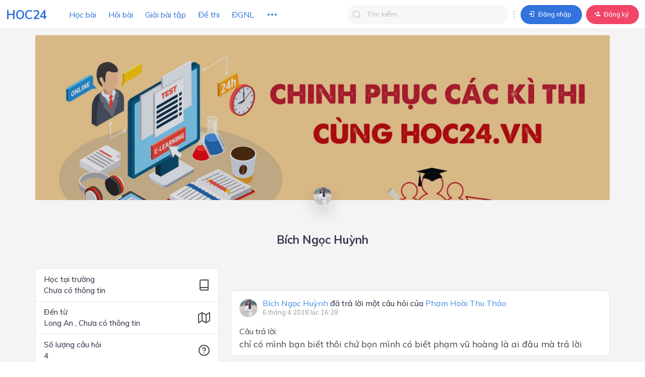

--- FILE ---
content_type: text/html; charset=UTF-8
request_url: https://hoc24.vn/vip/ngocbichhuynh1072005
body_size: 11748
content:
<!doctype html>
<html lang="vi">
	<head>
        <meta charset="utf-8">
    	<meta http-equiv="X-UA-Compatible" content="IE=edge">
    	<meta name="viewport" content="width=device-width, initial-scale=1">
        <meta name="csrf-token" content="VSWkMGZTt8B1uh9waMxgw0cdxdBOieS2pVew9gkl">
        
        <link href="https://fonts.googleapis.com/css?family=Baloo|Open+Sans:400,700|Muli:400,500,700&amp;subset=vietnamese" rel="stylesheet">
        <link rel="stylesheet" type="text/css" href="https://hoc24.vn/css/style.css?v=1766978719" />
        <link rel="stylesheet" type="text/css" href="https://hoc24.vn/css/app.css?v=1766978719" />
        <link rel="stylesheet" type="text/css" href="https://hoc24.vn/css/core.css?v=1766978719" />
        <link rel="stylesheet" type="text/css" href="https://hoc24.vn/vendor/jquery-confirm/jquery-confirm.min.css?v=1766978719">

        <!-- <link rel="stylesheet" href="https://cdn.jsdelivr.net/npm/katex@0.12.0/dist/katex.min.css" integrity="sha384-AfEj0r4/OFrOo5t7NnNe46zW/tFgW6x/bCJG8FqQCEo3+Aro6EYUG4+cU+KJWu/X" crossorigin="anonymous"> -->
        
        	<link rel="stylesheet" type="text/css" href="https://hoc24.vn/css/croppie.css?v=1766978719"/>

        <title>Trang cá nhân của Bích Ngọc Huỳnh</title>
<meta name="description" content="Trang cá nhân của Bích Ngọc Huỳnh">
<meta name="keywords" content="Trang cá nhân của Bích Ngọc Huỳnh">
<link rel="canonical" href="https://hoc24.vn/vip/226418080987"/>
        <meta property="og:locale" content="vi_VN" />
<meta property="og:type" content="website" />
<meta property="og:title" content="Trang cá nhân của Bích Ngọc Huỳnh" />
<meta property="og:description" content="Trang cá nhân của Bích Ngọc Huỳnh" />
<meta property="og:site_name" content="Hoc24" />
<meta property="og:url" content="https://hoc24.vn/vip/226418080987" />
<meta property="og:image" content="https://hoc24.vn/images/homepage.jpg" />

        
        <script type="application/ld+json">{"@context":"https:\/\/schema.org","@type":"WebPage","name":"Trang cá nhân của Bích Ngọc Huỳnh","description":"Trang cá nhân của Bích Ngọc Huỳnh","image":"https:\/\/hoc24.vn\/images\/homepage.jpg"}</script>
        
        <!-- Google Tag Manager -->
        <script>(function(w,d,s,l,i){w[l]=w[l]||[];w[l].push({'gtm.start':
        new Date().getTime(),event:'gtm.js'});var f=d.getElementsByTagName(s)[0],
        j=d.createElement(s),dl=l!='dataLayer'?'&l='+l:'';j.async=true;j.src=
        'https://www.googletagmanager.com/gtm.js?id='+i+dl;f.parentNode.insertBefore(j,f);
        })(window,document,'script','dataLayer','GTM-TLJBX5N');</script>
        <!-- End Google Tag Manager -->

        <script type="text/javascript">
            var baseURL = "https://hoc24.vn";
            var listSubjects = '[{"id":1,"name":"To\u00e1n","alias":"toan-hoc","mingrade":1,"maxgrade":12,"permission":"isTOAN","kpermission":200,"publish":1,"old":[1,2,3,4,5,6,7,8,9,10,11,12],"new":[1,2,3,4,5,6,7,8,9,10,11,12]},{"id":2,"name":"V\u1eadt l\u00fd","alias":"vat-ly","mingrade":6,"maxgrade":12,"permission":"isVATLY","kpermission":201,"publish":1,"old":[6,7,8,9,10,11,12],"new":[10,11,12]},{"id":3,"name":"H\u00f3a h\u1ecdc","alias":"hoa-hoc","mingrade":8,"maxgrade":12,"permission":"isHOAHOC","kpermission":202,"publish":1,"old":[6,7,8,9,10,11,12],"new":[10,11,12]},{"id":4,"name":"Sinh h\u1ecdc","alias":"sinh-hoc","mingrade":6,"maxgrade":12,"permission":"isSINHHOC","kpermission":203,"publish":1,"old":[6,7,8,9,10,11,12],"new":[10,11,12]},{"id":5,"name":"Ng\u1eef v\u0103n","alias":"ngu-van","mingrade":6,"maxgrade":12,"permission":"isNGUVAN","kpermission":204,"publish":1,"old":[6,7,8,9,10,11,12],"new":[6,7,8,9,10,11,12]},{"id":6,"name":"Ti\u1ebfng anh","alias":"tieng-anh","mingrade":1,"maxgrade":12,"permission":"isTIENGANH","kpermission":205,"publish":1,"old":[1,2,3,4,5,6,7,8,9,10,11,12],"new":[1,2,3,4,5,6,7,8,9,10,11,12]},{"id":7,"name":"L\u1ecbch s\u1eed","alias":"lich-su","mingrade":6,"maxgrade":12,"permission":"isLICHSU","kpermission":206,"publish":1,"old":[6,7,8,9,10,11,12],"new":[10,11,12]},{"id":8,"name":"\u0110\u1ecba l\u00fd","alias":"dia-ly","mingrade":6,"maxgrade":12,"permission":"isDIALY","kpermission":207,"publish":1,"old":[6,7,8,9,10,11,12],"new":[10,11,12]},{"id":9,"name":"Tin h\u1ecdc","alias":"tin-hoc","mingrade":3,"maxgrade":12,"permission":"isTINHOC","kpermission":208,"publish":1,"old":[3,4,5,6,7,8,9,10,11,12],"new":[3,4,5,6,7,8,9,10,11,12]},{"id":10,"name":"C\u00f4ng ngh\u1ec7","alias":"cong-nghe","mingrade":3,"maxgrade":12,"permission":"isCONGNGHE","kpermission":209,"publish":1,"old":[6,7,8,9,10,11,12],"new":[3,4,5,6,7,8,9,10,11,12]},{"id":11,"name":"Gi\u00e1o d\u1ee5c c\u00f4ng d\u00e2n","alias":"giao-duc-cong-dan","mingrade":6,"maxgrade":12,"permission":"isGDCD","kpermission":210,"publish":1,"old":[6,7,8,9,10,11,12],"new":[6,7,8,9]},{"id":14,"name":"Ti\u1ebfng anh th\u00ed \u0111i\u1ec3m","alias":"tieng-anh-thi-diem","mingrade":3,"maxgrade":12,"permission":"isTIENGANHTHIDIEM","kpermission":213,"publish":1,"old":[3,4,5,6,7,8,9,10,11,12],"new":[]},{"id":24,"name":"\u0110\u1ea1o \u0111\u1ee9c","alias":"dao-duc","mingrade":1,"maxgrade":5,"permission":"isTIEUHOC","kpermission":216,"publish":0,"old":[1,2,3,4,5],"new":[1,2,3,4,5]},{"id":25,"name":"T\u1ef1 nhi\u00ean v\u00e0 x\u00e3 h\u1ed9i","alias":"tu-nhien-va-xa-hoi","mingrade":1,"maxgrade":3,"permission":"isTIEUHOC","kpermission":216,"publish":0,"old":[1,2,3],"new":[1,2,3]},{"id":26,"name":"Khoa h\u1ecdc","alias":"khoa-hoc","mingrade":4,"maxgrade":5,"permission":"isTIEUHOC","kpermission":216,"publish":0,"old":[4,5],"new":[]},{"id":27,"name":"L\u1ecbch s\u1eed v\u00e0 \u0110\u1ecba l\u00fd","alias":"lich-su-va-dia-ly","mingrade":4,"maxgrade":6,"permission":"isTIEUHOC","kpermission":216,"publish":1,"old":[4,5],"new":[4,5,6,7,8,9]},{"id":28,"name":"Ti\u1ebfng vi\u1ec7t","alias":"tieng-viet","mingrade":1,"maxgrade":5,"permission":"isTIEUHOC","kpermission":216,"publish":1,"old":[1,2,3,4,5],"new":[1,2,3,4,5]},{"id":29,"name":"Khoa h\u1ecdc t\u1ef1 nhi\u00ean","alias":"khoa-hoc-tu-nhien","mingrade":6,"maxgrade":9,"permission":"isKHOAHOCTUNHIEN","kpermission":216,"publish":1,"old":[],"new":[6,7,8,9]},{"id":30,"name":"Ho\u1ea1t \u0111\u1ed9ng tr\u1ea3i nghi\u1ec7m","alias":"hoat-dong-trai-nghiem","mingrade":3,"maxgrade":5,"permission":"isTIEUHOC","kpermission":216,"publish":0,"old":[],"new":[3,4,5]},{"id":31,"name":"Ho\u1ea1t \u0111\u1ed9ng tr\u1ea3i nghi\u1ec7m, h\u01b0\u1edbng nghi\u1ec7p","alias":"hoat-dong-trai-nghiem-huong-nghiep","mingrade":6,"maxgrade":12,"permission":"isTIEUHOC","kpermission":216,"publish":1,"old":[],"new":[6,7,8,9,10,11,12]},{"id":32,"name":"Gi\u00e1o d\u1ee5c kinh t\u1ebf v\u00e0 ph\u00e1p lu\u1eadt","alias":"giao-duc-kinh-te-va-phap-luat","mingrade":10,"maxgrade":12,"permission":"isAdmin","kpermission":0,"publish":1,"old":[],"new":[10,11,12]}]';
            var listGrades = '[{"id":1,"name":"L\u1edbp 1"},{"id":2,"name":"L\u1edbp 2"},{"id":3,"name":"L\u1edbp 3"},{"id":4,"name":"L\u1edbp 4"},{"id":5,"name":"L\u1edbp 5"},{"id":6,"name":"L\u1edbp 6"},{"id":7,"name":"L\u1edbp 7"},{"id":8,"name":"L\u1edbp 8"},{"id":9,"name":"L\u1edbp 9"},{"id":10,"name":"L\u1edbp 10"},{"id":11,"name":"L\u1edbp 11"},{"id":12,"name":"L\u1edbp 12"}]';
            
            if (localStorage.getItem('dark-mode') === 'enabled') {
                document.documentElement.classList.add('dark-mode');
            }
        </script>

                <script async src="https://pagead2.googlesyndication.com/pagead/js/adsbygoogle.js?client=ca-pub-7325137874728698" crossorigin="anonymous"></script>
                
    </head>
    <body class="">
        <div class="pageloader"></div>
        <div class="infraloader is-active"></div>
        <div class="app-overlay"></div>
    	
        <div id="main-navbar" class="navbar is-inline-flex is-transparent no-shadow is-hidden-touch">
    <div class="container is-fluid">
        <div class="navbar-brand">
            <a href="https://hoc24.vn" class="navbar-item" title="Cộng đồng học tập Hoc24.vn">
                <!-- <img class="logo" src="https://hoc24.vn/assets/img/logo/friendkit-bold.svg?v=1766978719" width="112" height="28" alt=""> -->
                <p class="title is-4 has-text-link has-text-weight-bold">HOC24</p>
            </a>
        </div>
        <div class="navbar-menu">
            <div class="navbar-start">
                <div id="subject-explorer-trigger" class="navbar-item has-text-link is-cursor is-hidden-desktop">
                    <span class="icon is-inline"><i class="mdi mdi-book"></i></span>
                    <span class="header-label-subject">Lớp học</span>
                </div>

                <a class="navbar-item has-text-link" href="https://hoc24.vn/hoc-bai" title="Tự học bài, luyện tập">
                    Học bài
                </a>
                
                <a class="navbar-item has-text-link header-link-discuss" href="https://hoc24.vn/hoi-dap" title="Cộng đồng hỏi đáp bài tập">
                    Hỏi bài
                </a>
                <a class="navbar-item has-text-link" href="https://hoc24.vn/giai-bai-tap-sgk" title="Giải bài tập sách giáo khoa">
                    Giải bài tập
                </a>
                <a class="navbar-item has-text-link header-link-exam" href="https://hoc24.vn/de-thi-thu" title="Làm đề thi thử">
                    Đề thi
                </a>
                <a class="navbar-item has-text-link" href="https://dgnl.olm.vn" target="_blank" title="Thi thử đánh giá năng lực">
                    ĐGNL
                </a>
                <div class="navbar-item has-dropdown has-text-link is-hoverable">
                    <div class="navbar-link has-text-link is-arrowless">
                        <i data-feather='more-horizontal'></i>
                    </div>
                    <div class="navbar-dropdown">
                        <a class="navbar-item" href="https://hoc24.vn/thongtin" title="Thông tin, tin tức học tập">
                            Tin tức
                        </a>
                        <a class="navbar-item" href="https://hoc24.vn/cuoc-thi" title="Các cuộc thi vui">
                            Cuộc thi vui
                        </a>
                        <a class="navbar-item" href="https://hoc24.vn/khen-thuong" title="Khen thưởng học sinh">
                            Khen thưởng
                        </a>
                    </div>
                </div>
            </div>
            </div>
            <div class="navbar-end">
                <div class="navbar-item">
                    <div id="global-search" class="control">
                        <input id="tipue_drop_input" class="input is-rounded" type="text" placeholder="Tìm kiếm" required value="">
                        <span id="clear-search" class="reset-search">
                            <i data-feather="x"></i>
                        </span>
                        <span class="search-icon">
                            <i data-feather="search"></i>
                        </span>
                        <span class="drop-icon">
                            <i data-feather="more-vertical"></i>
                        </span>
                        <div class="search-options">
                            <ul class="options-list">
                                <!-- <li>
                                    <span class="option-icon">
                                        <i data-feather="users"></i>
                                    </span>
                                    <span class="option-description">
                                        <span>Tìm kiếm thành viên</span>
                                        <span>Tìm kiếm thành viên và những người bạn đang theo dõi</span>
                                    </span>
                                </li> -->
                                <li>
                                    <span class="option-icon">
                                        <i data-feather="file-text"></i>
                                    </span>
                                    <span class="option-description">
                                        <span>Tìm kiếm câu trả lời</span>
                                        <span>Tìm kiếm câu trả lời cho câu hỏi của bạn</span>
                                    </span>
                                </li>
                            </ul>
                            <div class="is-close">
                                <button id="close-search-options" type="button" class="button is-solid grey-button">Đóng</button>
                            </div>
                        </div>
                    </div>
                </div>
                                                                                    <div class="navbar-item">
                        <div class="buttons">
                            <a class="button is-rounded is-link" href="https://hoc24.vn/dang-nhap?return=https://hoc24.vn/vip/ngocbichhuynh1072005">
                                <span class="icon">
                                    <i class="mdi mdi-login"></i>
                                </span>
                                <span>Đăng nhập</span>
                            </a>
                            <a class="button is-rounded is-danger" href="https://hoc24.vn/dang-ky">
                                <span class="icon">
                                    <i class="mdi mdi-account-plus"></i>
                                </span>
                                <span>Đăng ký</span>
                            </a>
                        </div>
                    </div>
                            </div>
        </div>
    </div>
</div>

<div class="explorer-menu" id="subject-explorer-menu">
    <div class="explorer-inner">
        <span class="close-trigger"><i data-feather="x" style="position: absolute; right: 12; top: 12; z-index: 1000" class="has-text-danger is-cursor"></i></span>
        <div class="container is-fullheight">
            <div class="columns is-desktop is-fullheight mt-1 mx-1">
                <div class="column" id="header-column-grade">
                    <p class="menu-label">Lớp học</p>
                    <div class="is-scroll">
                        <ul class="menu-list">
                                                            <li>
                                    <a class="item-grade" data-grade="12" href="https://hoc24.vn/lop-12">
                                        <div class="is-clearfix">
                                            <div class="is-pulled-left">Lớp 12</div>
                                            <div class="is-pulled-right is-hidden-desktop">
                                                <i data-feather="chevron-right"></i>
                                            </div>
                                        </div>
                                    </a>
                                </li>
                                                            <li>
                                    <a class="item-grade" data-grade="11" href="https://hoc24.vn/lop-11">
                                        <div class="is-clearfix">
                                            <div class="is-pulled-left">Lớp 11</div>
                                            <div class="is-pulled-right is-hidden-desktop">
                                                <i data-feather="chevron-right"></i>
                                            </div>
                                        </div>
                                    </a>
                                </li>
                                                            <li>
                                    <a class="item-grade" data-grade="10" href="https://hoc24.vn/lop-10">
                                        <div class="is-clearfix">
                                            <div class="is-pulled-left">Lớp 10</div>
                                            <div class="is-pulled-right is-hidden-desktop">
                                                <i data-feather="chevron-right"></i>
                                            </div>
                                        </div>
                                    </a>
                                </li>
                                                            <li>
                                    <a class="item-grade" data-grade="9" href="https://hoc24.vn/lop-9">
                                        <div class="is-clearfix">
                                            <div class="is-pulled-left">Lớp 9</div>
                                            <div class="is-pulled-right is-hidden-desktop">
                                                <i data-feather="chevron-right"></i>
                                            </div>
                                        </div>
                                    </a>
                                </li>
                                                            <li>
                                    <a class="item-grade" data-grade="8" href="https://hoc24.vn/lop-8">
                                        <div class="is-clearfix">
                                            <div class="is-pulled-left">Lớp 8</div>
                                            <div class="is-pulled-right is-hidden-desktop">
                                                <i data-feather="chevron-right"></i>
                                            </div>
                                        </div>
                                    </a>
                                </li>
                                                            <li>
                                    <a class="item-grade" data-grade="7" href="https://hoc24.vn/lop-7">
                                        <div class="is-clearfix">
                                            <div class="is-pulled-left">Lớp 7</div>
                                            <div class="is-pulled-right is-hidden-desktop">
                                                <i data-feather="chevron-right"></i>
                                            </div>
                                        </div>
                                    </a>
                                </li>
                                                            <li>
                                    <a class="item-grade" data-grade="6" href="https://hoc24.vn/lop-6">
                                        <div class="is-clearfix">
                                            <div class="is-pulled-left">Lớp 6</div>
                                            <div class="is-pulled-right is-hidden-desktop">
                                                <i data-feather="chevron-right"></i>
                                            </div>
                                        </div>
                                    </a>
                                </li>
                                                            <li>
                                    <a class="item-grade" data-grade="5" href="https://hoc24.vn/lop-5">
                                        <div class="is-clearfix">
                                            <div class="is-pulled-left">Lớp 5</div>
                                            <div class="is-pulled-right is-hidden-desktop">
                                                <i data-feather="chevron-right"></i>
                                            </div>
                                        </div>
                                    </a>
                                </li>
                                                            <li>
                                    <a class="item-grade" data-grade="4" href="https://hoc24.vn/lop-4">
                                        <div class="is-clearfix">
                                            <div class="is-pulled-left">Lớp 4</div>
                                            <div class="is-pulled-right is-hidden-desktop">
                                                <i data-feather="chevron-right"></i>
                                            </div>
                                        </div>
                                    </a>
                                </li>
                                                            <li>
                                    <a class="item-grade" data-grade="3" href="https://hoc24.vn/lop-3">
                                        <div class="is-clearfix">
                                            <div class="is-pulled-left">Lớp 3</div>
                                            <div class="is-pulled-right is-hidden-desktop">
                                                <i data-feather="chevron-right"></i>
                                            </div>
                                        </div>
                                    </a>
                                </li>
                                                            <li>
                                    <a class="item-grade" data-grade="2" href="https://hoc24.vn/lop-2">
                                        <div class="is-clearfix">
                                            <div class="is-pulled-left">Lớp 2</div>
                                            <div class="is-pulled-right is-hidden-desktop">
                                                <i data-feather="chevron-right"></i>
                                            </div>
                                        </div>
                                    </a>
                                </li>
                                                            <li>
                                    <a class="item-grade" data-grade="1" href="https://hoc24.vn/lop-1">
                                        <div class="is-clearfix">
                                            <div class="is-pulled-left">Lớp 1</div>
                                            <div class="is-pulled-right is-hidden-desktop">
                                                <i data-feather="chevron-right"></i>
                                            </div>
                                        </div>
                                    </a>
                                </li>
                                                    </ul>
                    </div>
                </div>
                <div class="column is-hidden-mobile is-hidden-tablet-only" id="header-column-subject">
                    <p class="menu-label">Môn học</p>
                    <div class="is-scroll">
                        <ul class="menu-list is-hidden" id="header-view-subject">
                                                            <li>
                                    <a href="https://hoc24.vn/toan-hoc" class="item-subject" data-subject="1" data-name="Toán" data-min="1">
                                        <div class="is-clearfix">
                                            <div class="is-pulled-left">Toán</div>
                                            <div class="is-pulled-right is-hidden-desktop">
                                                <i data-feather="chevron-right"></i>
                                            </div>
                                        </div>
                                    </a>
                                </li>
                                                            <li>
                                    <a href="https://hoc24.vn/vat-ly" class="item-subject" data-subject="2" data-name="Vật lý" data-min="6">
                                        <div class="is-clearfix">
                                            <div class="is-pulled-left">Vật lý</div>
                                            <div class="is-pulled-right is-hidden-desktop">
                                                <i data-feather="chevron-right"></i>
                                            </div>
                                        </div>
                                    </a>
                                </li>
                                                            <li>
                                    <a href="https://hoc24.vn/hoa-hoc" class="item-subject" data-subject="3" data-name="Hóa học" data-min="8">
                                        <div class="is-clearfix">
                                            <div class="is-pulled-left">Hóa học</div>
                                            <div class="is-pulled-right is-hidden-desktop">
                                                <i data-feather="chevron-right"></i>
                                            </div>
                                        </div>
                                    </a>
                                </li>
                                                            <li>
                                    <a href="https://hoc24.vn/sinh-hoc" class="item-subject" data-subject="4" data-name="Sinh học" data-min="6">
                                        <div class="is-clearfix">
                                            <div class="is-pulled-left">Sinh học</div>
                                            <div class="is-pulled-right is-hidden-desktop">
                                                <i data-feather="chevron-right"></i>
                                            </div>
                                        </div>
                                    </a>
                                </li>
                                                            <li>
                                    <a href="https://hoc24.vn/ngu-van" class="item-subject" data-subject="5" data-name="Ngữ văn" data-min="6">
                                        <div class="is-clearfix">
                                            <div class="is-pulled-left">Ngữ văn</div>
                                            <div class="is-pulled-right is-hidden-desktop">
                                                <i data-feather="chevron-right"></i>
                                            </div>
                                        </div>
                                    </a>
                                </li>
                                                            <li>
                                    <a href="https://hoc24.vn/tieng-anh" class="item-subject" data-subject="6" data-name="Tiếng anh" data-min="1">
                                        <div class="is-clearfix">
                                            <div class="is-pulled-left">Tiếng anh</div>
                                            <div class="is-pulled-right is-hidden-desktop">
                                                <i data-feather="chevron-right"></i>
                                            </div>
                                        </div>
                                    </a>
                                </li>
                                                            <li>
                                    <a href="https://hoc24.vn/lich-su" class="item-subject" data-subject="7" data-name="Lịch sử" data-min="6">
                                        <div class="is-clearfix">
                                            <div class="is-pulled-left">Lịch sử</div>
                                            <div class="is-pulled-right is-hidden-desktop">
                                                <i data-feather="chevron-right"></i>
                                            </div>
                                        </div>
                                    </a>
                                </li>
                                                            <li>
                                    <a href="https://hoc24.vn/dia-ly" class="item-subject" data-subject="8" data-name="Địa lý" data-min="6">
                                        <div class="is-clearfix">
                                            <div class="is-pulled-left">Địa lý</div>
                                            <div class="is-pulled-right is-hidden-desktop">
                                                <i data-feather="chevron-right"></i>
                                            </div>
                                        </div>
                                    </a>
                                </li>
                                                            <li>
                                    <a href="https://hoc24.vn/tin-hoc" class="item-subject" data-subject="9" data-name="Tin học" data-min="3">
                                        <div class="is-clearfix">
                                            <div class="is-pulled-left">Tin học</div>
                                            <div class="is-pulled-right is-hidden-desktop">
                                                <i data-feather="chevron-right"></i>
                                            </div>
                                        </div>
                                    </a>
                                </li>
                                                            <li>
                                    <a href="https://hoc24.vn/cong-nghe" class="item-subject" data-subject="10" data-name="Công nghệ" data-min="3">
                                        <div class="is-clearfix">
                                            <div class="is-pulled-left">Công nghệ</div>
                                            <div class="is-pulled-right is-hidden-desktop">
                                                <i data-feather="chevron-right"></i>
                                            </div>
                                        </div>
                                    </a>
                                </li>
                                                            <li>
                                    <a href="https://hoc24.vn/giao-duc-cong-dan" class="item-subject" data-subject="11" data-name="Giáo dục công dân" data-min="6">
                                        <div class="is-clearfix">
                                            <div class="is-pulled-left">Giáo dục công dân</div>
                                            <div class="is-pulled-right is-hidden-desktop">
                                                <i data-feather="chevron-right"></i>
                                            </div>
                                        </div>
                                    </a>
                                </li>
                                                            <li>
                                    <a href="https://hoc24.vn/tieng-anh-thi-diem" class="item-subject" data-subject="14" data-name="Tiếng anh thí điểm" data-min="3">
                                        <div class="is-clearfix">
                                            <div class="is-pulled-left">Tiếng anh thí điểm</div>
                                            <div class="is-pulled-right is-hidden-desktop">
                                                <i data-feather="chevron-right"></i>
                                            </div>
                                        </div>
                                    </a>
                                </li>
                                                            <li>
                                    <a href="https://hoc24.vn/dao-duc" class="item-subject" data-subject="24" data-name="Đạo đức" data-min="1">
                                        <div class="is-clearfix">
                                            <div class="is-pulled-left">Đạo đức</div>
                                            <div class="is-pulled-right is-hidden-desktop">
                                                <i data-feather="chevron-right"></i>
                                            </div>
                                        </div>
                                    </a>
                                </li>
                                                            <li>
                                    <a href="https://hoc24.vn/tu-nhien-va-xa-hoi" class="item-subject" data-subject="25" data-name="Tự nhiên và xã hội" data-min="1">
                                        <div class="is-clearfix">
                                            <div class="is-pulled-left">Tự nhiên và xã hội</div>
                                            <div class="is-pulled-right is-hidden-desktop">
                                                <i data-feather="chevron-right"></i>
                                            </div>
                                        </div>
                                    </a>
                                </li>
                                                            <li>
                                    <a href="https://hoc24.vn/khoa-hoc" class="item-subject" data-subject="26" data-name="Khoa học" data-min="4">
                                        <div class="is-clearfix">
                                            <div class="is-pulled-left">Khoa học</div>
                                            <div class="is-pulled-right is-hidden-desktop">
                                                <i data-feather="chevron-right"></i>
                                            </div>
                                        </div>
                                    </a>
                                </li>
                                                            <li>
                                    <a href="https://hoc24.vn/lich-su-va-dia-ly" class="item-subject" data-subject="27" data-name="Lịch sử và Địa lý" data-min="4">
                                        <div class="is-clearfix">
                                            <div class="is-pulled-left">Lịch sử và Địa lý</div>
                                            <div class="is-pulled-right is-hidden-desktop">
                                                <i data-feather="chevron-right"></i>
                                            </div>
                                        </div>
                                    </a>
                                </li>
                                                            <li>
                                    <a href="https://hoc24.vn/tieng-viet" class="item-subject" data-subject="28" data-name="Tiếng việt" data-min="1">
                                        <div class="is-clearfix">
                                            <div class="is-pulled-left">Tiếng việt</div>
                                            <div class="is-pulled-right is-hidden-desktop">
                                                <i data-feather="chevron-right"></i>
                                            </div>
                                        </div>
                                    </a>
                                </li>
                                                            <li>
                                    <a href="https://hoc24.vn/khoa-hoc-tu-nhien" class="item-subject" data-subject="29" data-name="Khoa học tự nhiên" data-min="6">
                                        <div class="is-clearfix">
                                            <div class="is-pulled-left">Khoa học tự nhiên</div>
                                            <div class="is-pulled-right is-hidden-desktop">
                                                <i data-feather="chevron-right"></i>
                                            </div>
                                        </div>
                                    </a>
                                </li>
                                                            <li>
                                    <a href="https://hoc24.vn/hoat-dong-trai-nghiem" class="item-subject" data-subject="30" data-name="Hoạt động trải nghiệm" data-min="3">
                                        <div class="is-clearfix">
                                            <div class="is-pulled-left">Hoạt động trải nghiệm</div>
                                            <div class="is-pulled-right is-hidden-desktop">
                                                <i data-feather="chevron-right"></i>
                                            </div>
                                        </div>
                                    </a>
                                </li>
                                                            <li>
                                    <a href="https://hoc24.vn/hoat-dong-trai-nghiem-huong-nghiep" class="item-subject" data-subject="31" data-name="Hoạt động trải nghiệm, hướng nghiệp" data-min="6">
                                        <div class="is-clearfix">
                                            <div class="is-pulled-left">Hoạt động trải nghiệm, hướng nghiệp</div>
                                            <div class="is-pulled-right is-hidden-desktop">
                                                <i data-feather="chevron-right"></i>
                                            </div>
                                        </div>
                                    </a>
                                </li>
                                                            <li>
                                    <a href="https://hoc24.vn/giao-duc-kinh-te-va-phap-luat" class="item-subject" data-subject="32" data-name="Giáo dục kinh tế và pháp luật" data-min="10">
                                        <div class="is-clearfix">
                                            <div class="is-pulled-left">Giáo dục kinh tế và pháp luật</div>
                                            <div class="is-pulled-right is-hidden-desktop">
                                                <i data-feather="chevron-right"></i>
                                            </div>
                                        </div>
                                    </a>
                                </li>
                                                    </ul>
                    </div>
                </div>
                <div class="column is-hidden-mobile is-hidden-tablet-only" id="header-column-category">
                    <p class="menu-label">Chủ đề / Chương</p>
                    <div class="is-scroll">
                        <ul class="menu-list" id="header-view-category"></ul>
                    </div>
                </div>
                <div class="column is-hidden-mobile is-hidden-tablet-only" id="header-column-lesson">
                    <p class="menu-label">Bài học</p>
                    <div class="is-scroll">
                        <ul class="menu-list" id="header-view-lesson"></ul>
                    </div>
                </div>
            </div>
        </div>
    </div>
</div>
        <nav class="navbar mobile-navbar is-hidden-desktop" aria-label="main navigation">
    <div class="navbar-brand">
        <a class="navbar-item" href="/">
            <!-- <img src="https://hoc24.vn/assets/img/logo/friendkit.svg?v=1766978719" alt=""> -->
            <p class="title is-5 has-text-link has-text-weight-bold">HOC24</p>
        </a>
        <div id="subject-mobile-explorer-trigger" class="navbar-item is-icon">
            <div class="icon-link is-primary">
                <i class="mdi mdi-book"></i>
            </div>
        </div>
        <a class="navbar-item is-icon" href="https://hoc24.vn/hoi-dap">
            <div class="icon-link is-primary">
                <i class="mdi mdi-help"></i>
            </div>
        </a>
        <a class="navbar-item is-icon" href="https://bit.ly/olm-youtube" target="_blank">
            <div class="icon-link is-primary">
                <i class="mdi mdi-youtube"></i>
            </div>
        </a>

                        <div class="navbar-burger">
            <span></span>
            <span></span>
            <span></span>
        </div>
    </div>
    <div class="navbar-menu">
        <div class="navbar-item has-dropdown is-active">
                        <div class="navbar-link">
                <img class='lazy ' data-src='/assets/img/placeholder/df.png' src='' alt='Khách' onerror='this.src="/assets/img/placeholder/df.png"' />
                <span class="is-heading">Khách vãng lai</span>
            </div>
            <div class="navbar-dropdown">
                <a href="https://hoc24.vn/dang-nhap" class="navbar-item is-flex is-mobile-icon">
                    <span><i data-feather="log-in"></i>Đăng nhập</span>
                </a>
                <a href="https://hoc24.vn/dang-ky" class="navbar-item is-flex is-mobile-icon">
                    <span><i data-feather="user-plus"></i>Đăng ký</span>
                </a>
            </div>
                        <div class="navbar-item has-dropdown">
                <div class="navbar-link">
                    <i data-feather="grid"></i>
                    <span class="is-heading">Khám phá</span>
                </div>
                <div class="navbar-dropdown">
                    <a href="https://hoc24.vn/hoi-dap" title="Hỏi đáp bài tập" class="navbar-item is-flex is-mobile-icon"><span><i data-feather="help-circle"></i> Hỏi đáp</span></a>
                    <a href="https://hoc24.vn/de-thi-thu" title="Đề thi thử trực tuyến" class="navbar-item is-flex is-mobile-icon"><span><i data-feather="file-text"></i> Đề thi</span></a>
                    <a href="https://hoc24.vn/thongtin" title="Thông tin" class="navbar-item is-flex is-mobile-icon"><span><i data-feather="layout"></i>Tin tức</span></a>
                    <a href="https://hoc24.vn/cuoc-thi" title="Cuộc thi vui" class="navbar-item is-flex is-mobile-icon"><span><i data-feather="list"></i> Cuộc thi vui</span></a>
                    <a href="https://hoc24.vn/khen-thuong" title="Khen thưởng" class="navbar-item is-flex is-mobile-icon"><span><i data-feather="award"></i>Khen thưởng</span></a>
                </div>
            </div>
        </div>
    </div>
</nav>        
        <div class="view-wrapper">
                        <div class="container is-custom">
	<div id="profile-main" class="view-wrap is-headless">
				<div class="columns is-multiline no-margin">
			<div class="column is-paddingless">
				<div class="cover-bg">
    <img class='lazy cover-image' data-src='/assets/img/placeholder/bg.jpg' src='' alt='Bích Ngọc Huỳnh' onerror='this.src="/assets/img/placeholder/df.png"' />
    <div class="avatar">
        <a href="https://hoc24.vn/vip/ngocbichhuynh1072005">
            <img class='lazy demo avatar-image' data-src='https://hoc24.vn/images/avt/avt2264180_256by256.jpg' src='' alt='Bích Ngọc Huỳnh' onerror='this.src="/assets/img/avt/2.png"' style='width:36px;height:auto' />
        </a>
            </div>
    <div class="cover-overlay"></div>
        <div class="dropdown is-spaced is-right is-accent dropdown-trigger timeline-mobile-dropdown is-hidden-desktop">
    <div>
        <div class="button">
            <i data-feather="more-vertical"></i>
        </div>
    </div>
    <div class="dropdown-menu" role="menu">
        <div class="dropdown-content">
            <a href="https://hoc24.vn/vip/ngocbichhuynh1072005" class="dropdown-item">
                <div class="media">
                    <i data-feather="activity"></i>
                    <div class="media-content">
                        <h3>Trang cá nhân</h3>
                        <small>Mở trang cá nhân.</small>
                    </div>
                </div>
            </a>
            <a href="https://hoc24.vn/vip/ngocbichhuynh1072005/follow?typed=follower" class="dropdown-item">
                <div class="media">
                    <i data-feather="heart"></i>
                    <div class="media-content">
                        <h3>Người theo dõi</h3>
                        <small>Người theo dõi bạn.</small>
                    </div>
                </div>
            </a>
            <a href="https://hoc24.vn/vip/ngocbichhuynh1072005/follow?typed=following" class="dropdown-item">
                <div class="media">
                    <i data-feather="heart"></i>
                    <div class="media-content">
                        <h3>Đang theo dõi</h3>
                        <small>Người bạn đang theo dõi bạn.</small>
                    </div>
                </div>
            </a>
            <a class="dropdown-item give-coin-user modal-button modal-trigger" data-id="226418080987" data-modal="modal-give-coin">
                <div class="media">
                    <i data-feather="gift"></i>
                    <div class="media-content">
                        <h3>Tặng COIN</h3>
                        <small>Tặng COIN cho người mà bạn quý</small>
                    </div>
                </div>
            </a>
        </div>
    </div>
</div></div>
<div class="profile-menu is-hidden-mobile">
    <div class="menu-start">
        
                    </div>
    <div class="menu-end is-inline-flex">
            </div>
</div>
<div class="profile-subheader  mt-6 ">
    <div class="subheader-start is-hidden-mobile"></div>
    <div class="subheader-middle">
        <a href="https://hoc24.vn/vip/ngocbichhuynh1072005" class="is-flex">
            <h2>Bích Ngọc Huỳnh</h2>
        </a> 
        <div>
            <ul class="is-inline-flex">
                <li>
                     
                </li>
                <li class="ml-2">
                                    </li>
            </ul>
        </div>
    </div>
    <div class="subheader-end is-hidden-mobile"></div>
</div>

<div id="change-cover-modal" class="modal change-cover-modal is-medium has-light-bg">
    <div class="modal-background"></div>
    <div class="modal-content">
        <div class="card">
            <div class="card-heading">
                <h3>Cập nhật ảnh bìa</h3>
                <div class="close-wrap">
                    <span class="close-modal">
                        <i data-feather="x"></i>
                    </span>
                </div>
            </div>
            <div class="card-body">
                <div class="selection-placeholder">
                    <div class="columns">
                        <div class="column is-12">
                            <div class="selection-box modal-trigger" data-modal="upload-crop-cover-modal">
                                <div class="box-content">
                                    <img src="https://hoc24.vn/assets/img/illustrations/profile/upload-cover.svg?v=1766978719" alt="">
                                    <div class="box-text">
                                        <span>Tải lên</span>
                                        <span>Từ máy tính của bạn</span>
                                    </div>
                                </div>
                            </div>
                        </div>
                    </div>
                </div>
            </div>
        </div>
    </div>
</div>

<div id="change-profile-pic-modal" class="modal change-profile-pic-modal is-medium has-light-bg">
    <div class="modal-background"></div>
    <div class="modal-content">
        <div class="card">
            <div class="card-heading">
                <h3>Cập nhật ảnh đại diện</h3>
                <div class="close-wrap">
                    <span class="close-modal">
                        <i data-feather="x"></i>
                    </span>
                </div>
            </div>
            <div class="card-body">
                <div class="selection-placeholder">
                    <div class="columns">
                        <div class="column is-12">
                            <div class="selection-box modal-trigger" data-modal="upload-crop-profile-modal">
                                <div class="box-content">
                                    <img src="https://hoc24.vn/assets/img/illustrations/profile/change-profile.svg?v=1766978719" alt="">
                                    <div class="box-text">
                                        <span>Tải lên</span>
                                        <span>Từ máy tính của bạn</span>
                                    </div>
                                </div>
                            </div>
                        </div>
                    </div>
                </div>
            </div>
        </div>
    </div>
</div>
<div id="upload-crop-cover-modal" class="modal upload-crop-cover-modal is-large has-light-bg">
    <div class="modal-background"></div>
    <div class="modal-content">
        <div class="card">
            <div class="card-heading">
                <h3>Tải ảnh bìa</h3>
                <div class="close-wrap">
                    <span class="close-modal">
                        <i data-feather="x"></i>
                    </span>
                </div>
            </div>
            <div class="card-body">
                <label class="cover-uploader-box" for="upload-cover-picture">
                    <span class="inner-content">
                        <img src="https://hoc24.vn/assets/img/illustrations/profile/add-cover.svg?v=1766978719" alt="">
                        <span>Nhấn vào đây <br>để tải 1 ảnh lên</span>
                    </span>
                    <input type="file" id="upload-cover-picture" accept="image/*">
                </label>
                <div class="upload-demo-wrap is-hidden">
                    <div id="upload-cover"></div>
                    <div class="upload-help">
                        <a id="cover-upload-reset" class="cover-reset is-hidden">Làm lại</a>
                    </div>
                </div>
            </div>
            <div class="card-footer">
                <button id="submit-cover-picture" class="button is-rounded is-solid accent-button is-fullwidth raised is-disabled">Sử dụng ảnh này</button>
            </div>
        </div>
    </div>
</div>
<div id="upload-crop-profile-modal" class="modal upload-crop-profile-modal is-xsmall has-light-bg">
    <div class="modal-background"></div>
    <div class="modal-content">
        <div class="card">
            <div class="card-heading">
                <h3>Tải ảnh đại diện</h3>
                <div class="close-wrap">
                    <span class="close-modal">
                        <i data-feather="x"></i>
                    </span>
                </div>
            </div>
            <div class="card-body">
                <label class="profile-uploader-box" for="upload-profile-picture">
                    <span class="inner-content">
                        <img src="https://hoc24.vn/assets/img/illustrations/profile/add-profile.svg?v=1766978719" alt="">
                        <span>Nhấn vào đây <br>để tải lên 1 ảnh</span>
                    </span>
                    <input type="file" id="upload-profile-picture" accept="image/*">
                </label>
                <div class="upload-demo-wrap is-hidden">
                    <div id="upload-profile"></div>
                    <div class="upload-help">
                        <a id="profile-upload-reset" class="profile-reset is-hidden">Làm lại</a>
                    </div>
                </div>
            </div>
            <div class="card-footer">
                <button id="submit-profile-picture" class="button is-rounded is-solid accent-button is-fullwidth raised is-disabled">Sử dụng ảnh này</button>
            </div>
        </div>
    </div>
</div>
<div id="modal-give-coin" class="modal is-medium has-light-bg">
    <div class="modal-background"></div>
    <div class="modal-content">
        <div class="card">
            <div class="card-heading">
                <h3>Tặng COIN</h3>
                <div class="close-wrap">
                    <span class="close-modal">
                        <i data-feather="x"></i>
                    </span>
                </div>
            </div>
            <div class="card-body">
                <div class="selection-placeholder">
                    <div class="columns ml-1 mr-1">
                        <div class="notification is-danger">Lưu ý: Tài khoản khả dụng của bạn phải trên 50 COIN mới có thể sử dụng chức năng này!!!</div>
                    </div>
					<div class="columns card-content">
						<a class="link" href="/doi-mat-khau-social?redirect=/vip/ngocbichhuynh1072005">
                            Cập nhật mật khẩu dành cho tài khoản đăng nhập bằng Facebook hoặc Google!!
						</a>
					</div>
                    <div class=columns>
                        <div class="column is-12">
                            <form id="form-give-coin">
                                <input type="text" value="226418080987" hidden name="id_user">
								<div class="field">
									<label for="" class="label has-text-danger">
										Mật khẩu tài khoản: *
									</label>
									<div class="control">
										<input class="input" type="password" name="password"
											placeholder="Hãy nhập mật khẩu tài khoản hoc24 của bạn">
									</div>
								</div>
                                <div class="field">
                                    <label for="" class="label has-text-danger">
                                        Loại: *
                                    </label>
                                    <div class="control">
                                        <div class="select is-fullwidth">
                                            <select name="type_coin">
                                                <option value="0">COIN</option>
                                                <option value="1">XU</option>
                                            </select>
                                        </div>
                                    </div>
                                </div>
                                <div class="field">
                                    <label for="" class="label has-text-danger">
                                        COIN/XU: *
                                    </label>
                                    <div class="control">
                                        <input class="input" type="number" name="coin" placeholder="Số COIN/XU bạn muốn tặng">
                                    </div>
                                </div>
                                <div class="field">
                                    <label for="" class="label has-text-danger">
                                        Lời nhắn: *
                                    </label>
                                    <div class="control">
                                        <input class="input" type="text" name="message" placeholder="Lời nhắn đi kèm bạn muốn gửi tới thành viên này">
                                    </div>
                                </div>
                            </form>
                        </div>
                    </div>
                </div>
            </div>
            <div class="card-footer">
                <button id="submit-give-coin" class="button is-rounded is-solid accent-button is-fullwidth raised">
                    Hoàn thành
                </button>
            </div>
        </div>
    </div>
</div>    
			</div>
		</div>
		<div class="columns">
			<div id="profile-timeline-widgets" class="column is-4">
				<div class="basic-infos-wrapper">
    <div class="card is-profile-info">
        <div class="info-row">
            <div>
                <span>Học tại trường</span>
                <span class="is-inverted">Chưa có thông tin</span>
            </div>
            <i data-feather="book"></i>
        </div>
        <div class="info-row">
            <div>
                <span>Đến từ</span>
                <span class="is-inverted">
                    Long An                    , Chưa có thông tin                </span>
            </div>
            <i data-feather="map"></i>
        </div>
        <div class="info-row">
            <div>
                <span>Số lượng câu hỏi</span>
                <span class="is-inverted">4</span>
            </div>
            <i data-feather="help-circle"></i>
        </div>
        <div class="info-row">
            <div>
                <span>Số lượng câu trả lời</span>
                <span class="is-inverted">6264</span>
            </div>
            <i data-feather="message-square"></i>
        </div>
        <div class="info-row">
            <div>
                <span>Điểm GP</span>
                <span class="has-text-success">515</span>
            </div>
            <i data-feather="activity"></i>
        </div>
        <div class="info-row">
            <div>
                <span>Điểm SP</span>
                <span class="has-text-success">4673</span>
            </div>
            <i data-feather="star"></i>
        </div>
        <div class="info-row">
            <div>
                <span><a class="has-text-black" href="https://hoc24.vn/vip/226418080987/award">Giải thưởng</a></span>
                <span class="has-text-success">0</span>
            </div>
            <i data-feather="award"></i>
        </div>
    </div>
</div>				<h4><a href="https://hoc24.vn/vip/ngocbichhuynh1072005/follow?typed=follower">Người theo dõi (652)</a></h4>
<div class="friend-cards-list">
    <div class="card is-friend-card">
                <div class="friend-item">
            <img class='lazy demo is-rounded' data-src='https://hoc24.vn/images/avt/avt131498414_256by256.jpg' src='' alt='Vi Nguyễn' onerror='this.src="/assets/img/avt/2.png"' style='width:36px;height:auto' />
            <div class="text-content">
                <a href="https://hoc24.vn/vip/13149841490864" data-user-popover="13149841490864">Vi Nguyễn</a>
                <span></span>
            </div>
            <div class="star-friend follow-user follow-user-13149841490864" data-follow="13149841490864">
                <button class="button is-small is-rounded is-link is-outlined">Theo dõi</button>
            </div>
        </div>
                <div class="friend-item">
            <img class='lazy demo is-rounded' data-src='https://hoc24.vn/images/avt/avt33392747_256by256.jpg' src='' alt='Trùm Mafia' onerror='this.src="/assets/img/avt/1.png"' style='width:36px;height:auto' />
            <div class="text-content">
                <a href="https://hoc24.vn/vip/3339274773651" data-user-popover="3339274773651">Trùm Mafia</a>
                <span></span>
            </div>
            <div class="star-friend follow-user follow-user-3339274773651" data-follow="3339274773651">
                <button class="button is-small is-rounded is-link is-outlined">Theo dõi</button>
            </div>
        </div>
                <div class="friend-item">
            <img class='lazy demo is-rounded' data-src='https://hoc24.vn/images/avt/avt90017822_256by256.jpg' src='' alt='Chu Diệu Linh' onerror='this.src="/assets/img/avt/2.png"' style='width:36px;height:auto' />
            <div class="text-content">
                <a href="https://hoc24.vn/vip/9001782281851" data-user-popover="9001782281851">Chu Diệu Linh</a>
                <span></span>
            </div>
            <div class="star-friend follow-user follow-user-9001782281851" data-follow="9001782281851">
                <button class="button is-small is-rounded is-link is-outlined">Theo dõi</button>
            </div>
        </div>
                <div class="friend-item">
            <img class='lazy demo is-rounded' data-src='https://hoc24.vn/images/avt/avt17257036_256by256.jpg' src='' alt='Nhungg Dayy' onerror='this.src="/assets/img/avt/2.png"' style='width:36px;height:auto' />
            <div class="text-content">
                <a href="https://hoc24.vn/vip/1725703655548" data-user-popover="1725703655548">Nhungg Dayy</a>
                <span></span>
            </div>
            <div class="star-friend follow-user follow-user-1725703655548" data-follow="1725703655548">
                <button class="button is-small is-rounded is-link is-outlined">Theo dõi</button>
            </div>
        </div>
                <div class="friend-item">
            <img class='lazy demo is-rounded' data-src='https://hoc24.vn/images/avt/avt16490067_256by256.jpg' src='' alt='Quyên(lang thang)' onerror='this.src="/assets/img/avt/3.png"' style='width:36px;height:auto' />
            <div class="text-content">
                <a href="https://hoc24.vn/vip/270725021310506" data-user-popover="1649006741904">Quyên(lang thang)</a>
                <span></span>
            </div>
            <div class="star-friend follow-user follow-user-1649006741904" data-follow="1649006741904">
                <button class="button is-small is-rounded is-link is-outlined">Theo dõi</button>
            </div>
        </div>
            </div>
</div>				<h4><a href="https://hoc24.vn/vip/ngocbichhuynh1072005/follow?typed=following">Đang theo dõi (974)</a></h4>
<div class="friend-cards-list">
    <div class="card is-friend-card">
                <div class="friend-item">
            <img class='lazy demo is-rounded' data-src='https://hoc24.vn/images/avt/avt2501332_256by256.jpg' src='' alt='ten cua ban' onerror='this.src="/assets/img/avt/2.png"' style='width:36px;height:auto' />
            <div class="text-content">
                <a href="https://hoc24.vn/vip/lop7a123" data-user-popover="250133292997">ten cua ban</a>
                <span></span>
            </div>
            <div class="star-friend follow-user follow-user-250133292997" data-follow="250133292997">
                <button class="button is-small is-rounded is-link is-outlined">Theo dõi</button>
            </div>
        </div>
                <div class="friend-item">
            <img class='lazy demo is-rounded' data-src='https://hoc24.vn/images/avt/avt2503837_256by256.jpg' src='' alt='Vũ Kiều ' onerror='this.src="/assets/img/avt/7.png"' style='width:36px;height:auto' />
            <div class="text-content">
                <a href="https://hoc24.vn/vip/nhokcute2k" data-user-popover="250383718549">Vũ Kiều </a>
                <span></span>
            </div>
            <div class="star-friend follow-user follow-user-250383718549" data-follow="250383718549">
                <button class="button is-small is-rounded is-link is-outlined">Theo dõi</button>
            </div>
        </div>
                <div class="friend-item">
            <img class='lazy demo is-rounded' data-src='https://hoc24.vn/images/avt/avt2505148_256by256.jpg' src='' alt='Lê Thảo Ly' onerror='this.src="/assets/img/avt/2.png"' style='width:36px;height:auto' />
            <div class="text-content">
                <a href="https://hoc24.vn/vip/lely005" data-user-popover="250514834263">Lê Thảo Ly</a>
                <span></span>
            </div>
            <div class="star-friend follow-user follow-user-250514834263" data-follow="250514834263">
                <button class="button is-small is-rounded is-link is-outlined">Theo dõi</button>
            </div>
        </div>
                <div class="friend-item">
            <img class='lazy demo is-rounded' data-src='https://hoc24.vn/images/avt/avt2058039_256by256.jpg' src='' alt='Kim Yen Pham' onerror='this.src="/assets/img/avt/3.png"' style='width:36px;height:auto' />
            <div class="text-content">
                <a href="https://hoc24.vn/vip/331374870535822" data-user-popover="205803927813">Kim Yen Pham</a>
                <span></span>
            </div>
            <div class="star-friend follow-user follow-user-205803927813" data-follow="205803927813">
                <button class="button is-small is-rounded is-link is-outlined">Theo dõi</button>
            </div>
        </div>
                <div class="friend-item">
            <img class='lazy demo is-rounded' data-src='https://hoc24.vn/images/avt/avt2506292_256by256.jpg' src='' alt='Lê Cẩm Tiên' onerror='this.src="/assets/img/avt/2.png"' style='width:36px;height:auto' />
            <div class="text-content">
                <a href="https://hoc24.vn/vip/lecamtien" data-user-popover="250629226425">Lê Cẩm Tiên</a>
                <span></span>
            </div>
            <div class="star-friend follow-user follow-user-250629226425" data-follow="250629226425">
                <button class="button is-small is-rounded is-link is-outlined">Theo dõi</button>
            </div>
        </div>
            </div>
</div>				<div class="container has-text-centered gg-ads">
									</div>
				<div class="container has-text-centered gg-ads">
									</div>
			</div>
			<div class="column is-8">
				<br/>
				<div class="has-text-centered gg-ads">
					<center style = "padding-top: 10px;">
			<ins class="982a9496" data-key="630f57aca04ed587a3e4dff907c6e915"></ins>
		</center>
								</div>
								<div class="profile-timeline">
																							<div class="profile-post is-simple">
    <div class="card is-post">
        <div class="content-wrap">
            <div class="card-heading">
                <div class="user-block">
                    <div class="image">
                        <img class='lazy demo is-rounded' data-src='https://hoc24.vn/images/avt/avt2264180_256by256.jpg' src='' alt='Bích Ngọc Huỳnh' onerror='this.src="/assets/img/avt/2.png"' style='width:36px;height:auto' />
                    </div>
                    <div class="user-info">
                        <a href="https://hoc24.vn/cau-hoi/ai-thich-pham-vu-hoang.32128618936">
                            <span data-user-popover="226418080987">Bích Ngọc Huỳnh</span> 
                            đã trả lời một câu hỏi của
                            <span data-user-popover='234925819555'>Phạm Hoài Thu Thảo</span>                        </a>
                        <span class="time">6 tháng 4 2018 lúc 16:28</span>
                    </div>
                </div>
            </div>
            <div class="card-body">
                                <div class="post-text">
                                                                                        
                                                                <h4>Câu trả lời:</h4>
                        <a href="https://hoc24.vn/cau-hoi/ai-thich-pham-vu-hoang.32128618936"><p>chỉ có mình bạn biết thôi chứ bọn mình có biết phạm vũ hoàng là ai đâu mà trả lời</p></a>
                                    </div>
                <div class="post-actions">
                </div>
                            </div>
        </div>
    </div>
</div>																								<div class="profile-post is-simple">
    <div class="card is-post">
        <div class="content-wrap">
            <div class="card-heading">
                <div class="user-block">
                    <div class="image">
                        <img class='lazy demo is-rounded' data-src='https://hoc24.vn/images/avt/avt2264180_256by256.jpg' src='' alt='Bích Ngọc Huỳnh' onerror='this.src="/assets/img/avt/2.png"' style='width:36px;height:auto' />
                    </div>
                    <div class="user-info">
                        <a href="https://hoc24.vn/cau-hoi/luong-nuoc-trong-hat-tuoi-la-16-nguoi-ta-lay-200kg-hat-tuoi-dem-phoi-kho-thi-thay-khoi-luong-giam-di-20kg-vay-ti-so-phan-tram-luong-nuoc-trong-hat-phoi-kho-la-bao-nhieu.32135092814">
                            <span data-user-popover="226418080987">Bích Ngọc Huỳnh</span> 
                            đã trả lời một câu hỏi của
                            <span data-user-popover='204337031214'>Pun Cự Giải</span>                        </a>
                        <span class="time">6 tháng 4 2018 lúc 16:26</span>
                    </div>
                </div>
            </div>
            <div class="card-body">
                                <div class="post-text">
                                                                                        
                                                                <h4>Câu trả lời:</h4>
                        <a href="https://hoc24.vn/cau-hoi/luong-nuoc-trong-hat-tuoi-la-16-nguoi-ta-lay-200kg-hat-tuoi-dem-phoi-kho-thi-thay-khoi-luong-giam-di-20kg-vay-ti-so-phan-tram-luong-nuoc-trong-hat-phoi-kho-la-bao-nhieu.32135092814"><p>Tỉ số % là 6,66666666</p></a>
                                    </div>
                <div class="post-actions">
                </div>
                            </div>
        </div>
    </div>
</div>																								<div class="profile-post is-simple">
    <div class="card is-post">
        <div class="content-wrap">
            <div class="card-heading">
                <div class="user-block">
                    <div class="image">
                        <img class='lazy demo is-rounded' data-src='https://hoc24.vn/images/avt/avt2264180_256by256.jpg' src='' alt='Bích Ngọc Huỳnh' onerror='this.src="/assets/img/avt/2.png"' style='width:36px;height:auto' />
                    </div>
                    <div class="user-info">
                        <a href="https://hoc24.vn/cau-hoi/tinh-a-biet-a-la-so-tu-nhien-va-a-be-hon-10.32134771416">
                            <span data-user-popover="226418080987">Bích Ngọc Huỳnh</span> 
                            đã trả lời một câu hỏi của
                            <span data-user-popover='204337031214'>Pun Cự Giải</span>                        </a>
                        <span class="time">6 tháng 4 2018 lúc 16:26</span>
                    </div>
                </div>
            </div>
            <div class="card-body">
                                <div class="post-text">
                                                                                        
                                                                <h4>Câu trả lời:</h4>
                        <a href="https://hoc24.vn/cau-hoi/tinh-a-biet-a-la-so-tu-nhien-va-a-be-hon-10.32134771416"><p>Là 1,2,3,4,5,6,7,8,9 đó</p><p>Tick nha</p></a>
                                    </div>
                <div class="post-actions">
                </div>
                            </div>
        </div>
    </div>
</div>																								<div class="profile-post is-simple">
    <div class="card is-post">
        <div class="content-wrap">
            <div class="card-heading">
                <div class="user-block">
                    <div class="image">
                        <img class='lazy demo is-rounded' data-src='https://hoc24.vn/images/avt/avt2264180_256by256.jpg' src='' alt='Bích Ngọc Huỳnh' onerror='this.src="/assets/img/avt/2.png"' style='width:36px;height:auto' />
                    </div>
                    <div class="user-info">
                        <a href="https://hoc24.vn/cau-hoi/cho-a-2-58-1114-1798-101a-viet-dang-tong-quat-cua-so-hang-thu-n-cua-ab-tinh-gia-tri-bieu-thuc-a-cac-ban-ghi-loi-giai-ho-minh-luon-nha.32130092982">
                            <span data-user-popover="226418080987">Bích Ngọc Huỳnh</span> 
                            đã trả lời một câu hỏi của
                            <span data-user-popover='230121581073'>thảo mai nguyễn thảo mai</span>                        </a>
                        <span class="time">6 tháng 4 2018 lúc 16:25</span>
                    </div>
                </div>
            </div>
            <div class="card-body">
                                <div class="post-text">
                                                                                        
                                                                <h4>Câu trả lời:</h4>
                        <a href="https://hoc24.vn/cau-hoi/cho-a-2-58-1114-1798-101a-viet-dang-tong-quat-cua-so-hang-thu-n-cua-ab-tinh-gia-tri-bieu-thuc-a-cac-ban-ghi-loi-giai-ho-minh-luon-nha.32130092982"><p>câu b dễ a cũng zậy mà</p></a>
                                    </div>
                <div class="post-actions">
                </div>
                            </div>
        </div>
    </div>
</div>																								<div class="profile-post is-simple">
    <div class="card is-post">
        <div class="content-wrap">
            <div class="card-heading">
                <div class="user-block">
                    <div class="image">
                        <img class='lazy demo is-rounded' data-src='https://hoc24.vn/images/avt/avt2264180_256by256.jpg' src='' alt='Bích Ngọc Huỳnh' onerror='this.src="/assets/img/avt/2.png"' style='width:36px;height:auto' />
                    </div>
                    <div class="user-info">
                        <a href="https://hoc24.vn/cau-hoi/tim-x-a-x3-2-x2-0b-311-x-82-46-x-21-3x.32133153621">
                            <span data-user-popover="226418080987">Bích Ngọc Huỳnh</span> 
                            đã trả lời một câu hỏi của
                            <span data-user-popover='230121581073'>thảo mai nguyễn thảo mai</span>                        </a>
                        <span class="time">6 tháng 4 2018 lúc 16:25</span>
                    </div>
                </div>
            </div>
            <div class="card-body">
                                <div class="post-text">
                                                                                        
                                                                <h4>Câu trả lời:</h4>
                        <a href="https://hoc24.vn/cau-hoi/tim-x-a-x3-2-x2-0b-311-x-82-46-x-21-3x.32133153621"><p>a/ x<sup>2&nbsp;</sup>.(x -2)=0</p><p>suy ra hoặc x<sup>2</sup>=0</p><p>hoặc x-2=0</p><p>hoặc cả hai =0</p><p>từ đó tính ra x</p><p>&nbsp;</p></a>
                                    </div>
                <div class="post-actions">
                </div>
                            </div>
        </div>
    </div>
</div>																								<div class="profile-post is-simple">
    <div class="card is-post">
        <div class="content-wrap">
            <div class="card-heading">
                <div class="user-block">
                    <div class="image">
                        <img class='lazy demo is-rounded' data-src='https://hoc24.vn/images/avt/avt2264180_256by256.jpg' src='' alt='Bích Ngọc Huỳnh' onerror='this.src="/assets/img/avt/2.png"' style='width:36px;height:auto' />
                    </div>
                    <div class="user-info">
                        <a href="https://hoc24.vn/cau-hoi/luong-nuoc-trong-hat-tuoi-la-16-nguoi-ta-lay-200kg-hat-tuoi-dem-phoi-kho-thi-thay-khoi-luong-giam-di-20kg-vay-ti-so-phan-tram-luong-nuoc-trong-hat-phoi-kho-la-bao-nhieu.32135092814">
                            <span data-user-popover="226418080987">Bích Ngọc Huỳnh</span> 
                            đã trả lời một câu hỏi của
                            <span data-user-popover='230121581073'>thảo mai nguyễn thảo mai</span>                        </a>
                        <span class="time">6 tháng 4 2018 lúc 16:25</span>
                    </div>
                </div>
            </div>
            <div class="card-body">
                                <div class="post-text">
                                                                                        
                                                                <h4>Câu trả lời:</h4>
                        <a href="https://hoc24.vn/cau-hoi/luong-nuoc-trong-hat-tuoi-la-16-nguoi-ta-lay-200kg-hat-tuoi-dem-phoi-kho-thi-thay-khoi-luong-giam-di-20kg-vay-ti-so-phan-tram-luong-nuoc-trong-hat-phoi-kho-la-bao-nhieu.32135092814"><p>6,7 nha đúng đó</p></a>
                                    </div>
                <div class="post-actions">
                </div>
                            </div>
        </div>
    </div>
</div>																								<div class="profile-post is-simple">
    <div class="card is-post">
        <div class="content-wrap">
            <div class="card-heading">
                <div class="user-block">
                    <div class="image">
                        <img class='lazy demo is-rounded' data-src='https://hoc24.vn/images/avt/avt2264180_256by256.jpg' src='' alt='Bích Ngọc Huỳnh' onerror='this.src="/assets/img/avt/2.png"' style='width:36px;height:auto' />
                    </div>
                    <div class="user-info">
                        <a href="https://hoc24.vn/cau-hoi/complete-the-sentences-shouldnt-they-jump-into-the-river-they-may-drown.32129423123">
                            <span data-user-popover="226418080987">Bích Ngọc Huỳnh</span> 
                            đã trả lời một câu hỏi của
                            <span data-user-popover='227828798678'>Nguyễn Thảo Linh</span>                        </a>
                        <span class="time">6 tháng 4 2018 lúc 16:24</span>
                    </div>
                </div>
            </div>
            <div class="card-body">
                                <div class="post-text">
                                                                                        
                                                                <h4>Câu trả lời:</h4>
                        <a href="https://hoc24.vn/cau-hoi/complete-the-sentences-shouldnt-they-jump-into-the-river-they-may-drown.32129423123"><p>why and because</p></a>
                                    </div>
                <div class="post-actions">
                </div>
                            </div>
        </div>
    </div>
</div>																								<div class="profile-post is-simple">
    <div class="card is-post">
        <div class="content-wrap">
            <div class="card-heading">
                <div class="user-block">
                    <div class="image">
                        <img class='lazy demo is-rounded' data-src='https://hoc24.vn/images/avt/avt2264180_256by256.jpg' src='' alt='Bích Ngọc Huỳnh' onerror='this.src="/assets/img/avt/2.png"' style='width:36px;height:auto' />
                    </div>
                    <div class="user-info">
                        <a href="https://hoc24.vn/cau-hoi/ai-cho-mk-bit-rung-ngap-man-nhu-the-nao-aj-tra-loi-duoc-thi-mk-tick-cho.32133629490">
                            <span data-user-popover="226418080987">Bích Ngọc Huỳnh</span> 
                            đã trả lời một câu hỏi của
                            <span data-user-popover='227828798678'>Nguyễn Thảo Linh</span>                        </a>
                        <span class="time">6 tháng 4 2018 lúc 16:24</span>
                    </div>
                </div>
            </div>
            <div class="card-body">
                                <div class="post-text">
                                                                                        
                                                                <h4>Câu trả lời:</h4>
                        <a href="https://hoc24.vn/cau-hoi/ai-cho-mk-bit-rung-ngap-man-nhu-the-nao-aj-tra-loi-duoc-thi-mk-tick-cho.32133629490"><p>dễ nhưng bạn phải tích cho mình,mình mới trả lời</p></a>
                                    </div>
                <div class="post-actions">
                </div>
                            </div>
        </div>
    </div>
</div>																								<div class="profile-post is-simple">
    <div class="card is-post">
        <div class="content-wrap">
            <div class="card-heading">
                <div class="user-block">
                    <div class="image">
                        <img class='lazy demo is-rounded' data-src='https://hoc24.vn/images/avt/avt2264180_256by256.jpg' src='' alt='Bích Ngọc Huỳnh' onerror='this.src="/assets/img/avt/2.png"' style='width:36px;height:auto' />
                    </div>
                    <div class="user-info">
                        <a href="https://hoc24.vn/cau-hoi/luong-nuoc-trong-hat-tuoi-la-16-nguoi-ta-lay-200kg-hat-tuoi-dem-phoi-kho-thi-thay-khoi-luong-giam-di-20kg-vay-ti-so-phan-tram-luong-nuoc-trong-hat-phoi-kho-la-bao-nhieu.32135092814">
                            <span data-user-popover="226418080987">Bích Ngọc Huỳnh</span> 
                            đã trả lời một câu hỏi của
                            <span data-user-popover='223177047317'>cu_bin</span>                        </a>
                        <span class="time">6 tháng 4 2018 lúc 16:23</span>
                    </div>
                </div>
            </div>
            <div class="card-body">
                                <div class="post-text">
                                                                                        
                                                                <h4>Câu trả lời:</h4>
                        <a href="https://hoc24.vn/cau-hoi/luong-nuoc-trong-hat-tuoi-la-16-nguoi-ta-lay-200kg-hat-tuoi-dem-phoi-kho-thi-thay-khoi-luong-giam-di-20kg-vay-ti-so-phan-tram-luong-nuoc-trong-hat-phoi-kho-la-bao-nhieu.32135092814"><p>tôi đã làm bài này</p></a>
                                    </div>
                <div class="post-actions">
                </div>
                            </div>
        </div>
    </div>
</div>																								<div class="profile-post is-simple">
    <div class="card is-post">
        <div class="content-wrap">
            <div class="card-heading">
                <div class="user-block">
                    <div class="image">
                        <img class='lazy demo is-rounded' data-src='https://hoc24.vn/images/avt/avt2264180_256by256.jpg' src='' alt='Bích Ngọc Huỳnh' onerror='this.src="/assets/img/avt/2.png"' style='width:36px;height:auto' />
                    </div>
                    <div class="user-info">
                        <a href="https://hoc24.vn/cau-hoi/tuoi-tuan-tuoi-bo-tuan-va-tuoi-ong-tuan-cong-lai-duoc-120-tuoi-biet-tuoi-tuan-co-bao-nhieu-ngay-thi-tuoi-bo-co-bay-nhieu-tuan-tuoi-tuan-co-bao-nhieu-thang-thi-tuoi-ong-co-bay-nhieu-nam-hoi-tuoi.32132976768">
                            <span data-user-popover="226418080987">Bích Ngọc Huỳnh</span> 
                            đã trả lời một câu hỏi của
                            <span data-user-popover='236136687998'>Phương</span>                        </a>
                        <span class="time">6 tháng 4 2018 lúc 16:07</span>
                    </div>
                </div>
            </div>
            <div class="card-body">
                                <div class="post-text">
                                                                                        
                                                                <h4>Câu trả lời:</h4>
                        <a href="https://hoc24.vn/cau-hoi/tuoi-tuan-tuoi-bo-tuan-va-tuoi-ong-tuan-cong-lai-duoc-120-tuoi-biet-tuoi-tuan-co-bao-nhieu-ngay-thi-tuoi-bo-co-bay-nhieu-tuan-tuoi-tuan-co-bao-nhieu-thang-thi-tuoi-ong-co-bay-nhieu-nam-hoi-tuoi.32132976768"><p>vì tuổi tuấn có bao nhiêu ngày thì tuổi bố có bấy nhiêu tuần nên tuổi bố gấp 7 lần tuổi tuấn&nbsp;<br>vì tuổi tuấn có bao nhiêu tháng thì tuổi ông có bấy nhiêu năm nên tuổi ông gấp 12 lần tuổi tuấn&nbsp;<br>tổng số phần bằng nhau là 1+7+12=20(phần)&nbsp;<br>tuổi tuấn là 120:20=6(tuổi)&nbsp;<br>tuổi bố là 6x7=42(tuổi)&nbsp;<br>tuổi ông là 6x12=72(tuổi)</p></a>
                                    </div>
                <div class="post-actions">
                </div>
                            </div>
        </div>
    </div>
</div>																				</div>
				<nav class="pagination is-centered" role="navigation" aria-label="pagination">
		<a class="pagination-previous" href=https://hoc24.vn/vip/226418080987>Trước</a>
		<a class="pagination-next" href=https://hoc24.vn/vip/226418080987/page-2>Sau</a>
		<ul class="pagination-list">
									<li>
				<a class="pagination-link is-current" href="https://hoc24.vn/vip/226418080987/page-1">1</a>
			</li>
						<li>
				<a class="pagination-link " href="https://hoc24.vn/vip/226418080987/page-2">2</a>
			</li>
						<li>
				<a class="pagination-link " href="https://hoc24.vn/vip/226418080987/page-3">3</a>
			</li>
								</ul>
	</nav>
							</div>
		</div>
	</div>
</div>
        </div>

        <span></span>

        <footer class="footer" style="padding: 1rem 3.5rem">
	<div class="columns">
	<div class="column is-6 content">
		<p class="is-size-5">
			Công ty cổ phần BINGGROUP © 2014 - 2026 
		</p>
		<p>
			 Liên hệ: <span class="has-text-link">Hà Đức Thọ</span> - 
			 Hotline: <span class="has-text-link">0986 557 525</span>
		</p>
		<p>
			Kết nối:
			<a href="https://www.facebook.com/hoc24.vn" target="_blank" title="Facebook fanpage Hoc24">
				<i data-feather="facebook"></i>
			</a>
			
		</p>
	</div>
	<div class="column is-6 content">
		<p class="is-size-5">
			Tải ứng dụng Hoc24 
		</p>
		<p>
			<a href="https://play.google.com/store/apps/details?id=vn.olm.hoc24" target="_blank">
				<img src="https://hoc24.vn/img/app/playstore.png" alt="Tải ứng dụng Hoc24 trên Google Play">
			</a>
			<a href="https://apps.apple.com/app/id6503811928" target="_blank">
				<img src="https://hoc24.vn/img/app/appstore.png" alt="Tải ứng dụng Hoc24 trên App Store">
			</a>
		</p>
	</div>
	</div>
</footer>        
        
        

        <script src="https://ajax.googleapis.com/ajax/libs/jquery/3.5.1/jquery.min.js"></script>
        <script src="https://hoc24.vn/vendor/feather/feather.min.js?v=1766978719"></script>
        <script src="https://cdnjs.cloudflare.com/ajax/libs/webui-popover/1.2.18/jquery.webui-popover.min.js" integrity="sha512-c7jfqR4Yc1iFS3KA+EceHmO91hjSfqNZ6cu00AKBE62BmQq7EOoCVGGwjV/OoaEG1teTU9nY6gBuToAzFfxMSw==" crossorigin="anonymous"></script>
        <script src="https://cdnjs.cloudflare.com/ajax/libs/izitoast/1.4.0/js/iziToast.min.js" integrity="sha512-Zq9o+E00xhhR/7vJ49mxFNJ0KQw1E1TMWkPTxrWcnpfEFDEXgUiwJHIKit93EW/XxE31HSI5GEOW06G6BF1AtA==" crossorigin="anonymous"></script>
        <script type="text/javascript">
            // localStorage.clear();
            // $.ajaxSetup({
            //     headers: {
            //         'X-CSRF-TOKEN': $('meta[name="csrf-token"]').attr('content')
            //     }
            // });
        </script>
        <script type="text/javascript" src="https://hoc24.vn/js/app.js?v=1766978719"></script>
        <script type="text/javascript" src="https://hoc24.vn/js/main.js?v=1766978719"></script>
        <script type="text/javascript" src="https://hoc24.vn/js/global.js?v=1766978719"></script>
        
        <script type="text/javascript" src="https://hoc24.vn/vendor/cke24/ckeditor.js?v=1766978719"></script>
        <script type="text/javascript" src="https://hoc24.vn/vendor/cke24/adapters/jquery.js?v=1766978719"></script>
        <script src="https://hoc24.vn/vendor/jquery-confirm/jquery-confirm.min.js?v=1766978719"></script>

        <!-- <script defer src="https://cdn.jsdelivr.net/npm/katex@0.12.0/dist/katex.min.js" integrity="sha384-g7c+Jr9ZivxKLnZTDUhnkOnsh30B4H0rpLUpJ4jAIKs4fnJI+sEnkvrMWph2EDg4" crossorigin="anonymous"></script>
        <script defer src="https://cdn.jsdelivr.net/npm/katex@0.12.0/dist/contrib/auto-render.min.js" integrity="sha384-mll67QQFJfxn0IYznZYonOWZ644AWYC+Pt2cHqMaRhXVrursRwvLnLaebdGIlYNa" crossorigin="anonymous"
            onload="renderMathInElement(document.body);"></script> -->
        <script>
            CKEDITOR.disableAutoInline = true;
        </script>

        <script type="text/x-mathjax-config">
        MathJax.Hub.Config({
            showProcessingMessages: true,
            messageStyle: "none",
            showMathMenu: false,
            tex2jax: {
              inlineMath: [ ['$','$'], ["\\(","\\)"], ["\\[","\\]"] ],
              displayMath: [ ['$$','$$'] ],
              processEscapes: true
            },
            "HTML-CSS": { availableFonts: ["TeX"], linebreaks: { automatic: true, width: "75% container" } },
            CommonHTML: { linebreaks: { automatic: true } }
        });
        </script>
        <script type="text/javascript" async src="https://cdnjs.cloudflare.com/ajax/libs/mathjax/2.7.2/MathJax.js?config=TeX-MML-AM_CHTML"></script>
        <script type="text/javascript" src=" https://hoc24.vn/vendor/compressor.min.js?v=1766978719"></script>
        <script type="text/javascript" src="https://hoc24.vn/js/discuss/echo-discuss.js?v=1766978719"></script>
        <script type="text/javascript">
            window.MODULE_ECHO_DISCUSS.noti_answers();
        </script>

    		<script type="text/javascript" src="https://hoc24.vn/js/profile.js?v=1766978719"></script>
	<script>
		var permitChangeAvt = true;
		var rmnDayChangeAvt = -1;
	</script>

        <ins class="982a9496" data-key="94708f06b3f8569aa49f9a2cd8d6ca58"></ins>        <!--Zmedia-->
                <ins class="982a9496" data-key="b6ca11bb6cdad317e18b49a7d3b568dd"></ins>
        <script async defer src="//aj1559.online/ba298f04.js"></script>
                <script>
            (function(i,s,o,g,r,a,m){i['GoogleAnalyticsObject']=r;i[r]=i[r]||function(){
                (i[r].q=i[r].q||[]).push(arguments)},i[r].l=1*new Date();a=s.createElement(o),
                m=s.getElementsByTagName(o)[0];a.async=1;a.src=g;m.parentNode.insertBefore(a,m)
            })(window,document,'script','//www.google-analytics.com/analytics.js','ga');
            ga('create', 'UA-66155712-1', 'auto');
            ga('send', 'pageview');

            (function(d, s, id) {
                var js, fjs = d.getElementsByTagName(s)[0];
                if (d.getElementById(id)) return;
                js = d.createElement(s); js.id = id;
                js.src = "//connect.facebook.net/vi_VN/sdk.js#xfbml=1&version=v2.5&appId=922609287827985";
                fjs.parentNode.insertBefore(js, fjs);
            }(document, 'script', 'facebook-jssdk'));
        </script>
    </body>
</html>

--- FILE ---
content_type: text/html; charset=utf-8
request_url: https://www.google.com/recaptcha/api2/aframe
body_size: 182
content:
<!DOCTYPE HTML><html><head><meta http-equiv="content-type" content="text/html; charset=UTF-8"></head><body><script nonce="v56Yh69q6CLgN6OCgULLsA">/** Anti-fraud and anti-abuse applications only. See google.com/recaptcha */ try{var clients={'sodar':'https://pagead2.googlesyndication.com/pagead/sodar?'};window.addEventListener("message",function(a){try{if(a.source===window.parent){var b=JSON.parse(a.data);var c=clients[b['id']];if(c){var d=document.createElement('img');d.src=c+b['params']+'&rc='+(localStorage.getItem("rc::a")?sessionStorage.getItem("rc::b"):"");window.document.body.appendChild(d);sessionStorage.setItem("rc::e",parseInt(sessionStorage.getItem("rc::e")||0)+1);localStorage.setItem("rc::h",'1769507201796');}}}catch(b){}});window.parent.postMessage("_grecaptcha_ready", "*");}catch(b){}</script></body></html>

--- FILE ---
content_type: text/css
request_url: https://hoc24.vn/css/core.css?v=1766978719
body_size: 24304
content:
@charset "UTF-8";.d-flex{display:flex!important}.d-inline-flex{display:inline-flex!important}.flex-row{flex-direction:row!important}.flex-column{flex-direction:column!important}.flex-row-reverse{flex-direction:row-reverse!important}.flex-column-reverse{flex-direction:column-reverse!important}.flex-wrap{flex-wrap:wrap!important}.flex-nowrap{flex-wrap:nowrap!important}.flex-wrap-reverse{flex-wrap:wrap-reverse!important}.justify-content-start{justify-content:flex-start!important}.justify-content-end{justify-content:flex-end!important}.justify-content-center{justify-content:center!important}.justify-content-between{justify-content:space-between!important}.justify-content-around{justify-content:space-around!important}.justify-content-evenly{justify-content:space-evenly!important}.align-items-start{align-items:flex-start!important}.align-items-end{align-items:flex-end!important}.align-items-center{align-items:center!important}.align-items-baseline{align-items:baseline!important}.align-items-stretch{align-items:stretch!important}.align-content-start{align-content:flex-start!important}.align-content-end{align-content:flex-end!important}.align-content-center{align-content:center!important}.align-content-between{align-content:space-between!important}.align-content-around{align-content:space-around!important}.align-content-stretch{align-content:stretch!important}.align-self-auto{align-self:auto!important}.align-self-start{align-self:flex-start!important}.align-self-end{align-self:flex-end!important}.align-self-center{align-self:center!important}.align-self-baseline{align-self:baseline!important}.align-self-stretch{align-self:stretch!important}.order-first{order:-1!important}.order-last{order:13!important}.order-0{order:0!important}.order-1{order:1!important}.order-2{order:2!important}.order-3{order:3!important}.order-4{order:4!important}.order-5{order:5!important}.order-6{order:6!important}.order-7{order:7!important}.order-8{order:8!important}.order-9{order:9!important}.order-10{order:10!important}.order-11{order:11!important}.order-12{order:12!important}.mr-auto{margin-right:auto!important}
/*! _layout.scss | Friendkit | © Css Ninja. 2019-2020 */body{background:#f4f4f4!important;color:#344258;font-family:Muli,sans-serif;min-height:100vh}.app-overlay,body{height:100%;width:100%}.app-overlay{background:rgba(0,0,0,.6);left:0;opacity:0;position:fixed;top:0;z-index:-1}.app-overlay.is-active{opacity:1!important;z-index:1000!important}.container.is-fluid{margin:0!important}.view-wrapper{background-color:#f4f4f4;padding:60px 12px;transition:all .3s}.view-wrapper.is-side{margin-left:70px;width:calc(100% - 70px)}.view-wrapper.is-full{padding:60px 0 0}.view-wrapper .view-wrap{padding:20px 0}.view-wrapper .view-wrap.is-headless{padding-top:10px}#profile{padding:80px 0}.columns.no-mb{margin-bottom:0!important}.column.is-paddingless{padding:0}.column.no-padding-left{padding-left:0}.column.no-padding-right{padding-right:0}@media only screen and (min-device-width:768px) and (max-device-width:1024px) and (orientation:portrait){.footer{padding-bottom:3rem!important;padding-top:3rem!important}}.navbar{background:#fff;border-bottom:1px solid #e8e8e8;box-shadow:0 0 8px 0 rgba(0,0,0,.12);height:58px;left:0;position:fixed;top:0;transition:all .3s;width:100%;z-index:19}.navbar.no-shadow{box-shadow:none!important}.navbar .container.is-fluid{padding:0}.navbar .navbar-brand{height:58px;margin-left:0!important;margin-right:20px}.navbar .navbar-brand.is-fluid{margin-left:10px!important;margin-right:0}.navbar .navbar-brand.is-title{align-items:center;display:flex}.navbar .navbar-brand.is-title h2{color:#393a4f;font-family:Roboto,sans-serif;font-size:1.1rem;font-weight:600;margin-left:20px}.navbar .navbar-brand .navbar-item{align-items:center;display:flex;height:58px;justify-content:center;min-width:58px}.navbar .navbar-brand .navbar-item .logo{max-height:38px;max-width:38px}.navbar .navbar-brand .navbar-item .user-image img{max-height:42px;max-width:42px}.navbar .navbar-brand .navbar-item:hover{background:#3d70b2!important}.navbar .navbar-menu{margin-right:0!important}.navbar .navbar-item{position:relative}.navbar .navbar-item.is-icon{padding-left:6px!important;padding-right:6px!important}.navbar .navbar-item.is-icon .icon-link{align-items:center;border-radius:6px;display:flex;height:38px;justify-content:center;position:relative;transition:all .3s;width:38px}.navbar .navbar-item.is-icon .icon-link.is-bold.is-active,.navbar .navbar-item.is-icon .icon-link.is-bold:hover{background:#3a86e2;box-shadow:0 14px 26px -12px rgba(85,150,230,.42),0 4px 23px 0 rgba(0,0,0,.12),0 8px 10px -5px rgba(85,150,230,.2)!important}.navbar .navbar-item.is-icon .icon-link.is-bold.is-active svg,.navbar .navbar-item.is-icon .icon-link.is-bold:hover svg{stroke:#fafafa}.navbar .navbar-item.is-icon .icon-link.is-bold.is-active .mdi,.navbar .navbar-item.is-icon .icon-link.is-bold:hover .mdi{color:#fafafa}.navbar .navbar-item.is-icon .icon-link.is-active,.navbar .navbar-item.is-icon .icon-link:hover{background:#6ba4e9;box-shadow:0 14px 26px -12px rgba(85,150,230,.42),0 4px 23px 0 rgba(0,0,0,.12),0 8px 10px -5px rgba(85,150,230,.2)!important}.navbar .navbar-item.is-icon .icon-link.is-active svg,.navbar .navbar-item.is-icon .icon-link:hover svg{stroke:#fafafa}.navbar .navbar-item.is-icon .icon-link.is-active .mdi,.navbar .navbar-item.is-icon .icon-link:hover .mdi{color:#fafafa}.navbar .navbar-item.is-icon .icon-link.is-primary.is-active,.navbar .navbar-item.is-icon .icon-link.is-primary:hover{background:#3d70b2;box-shadow:0 14px 26px -12px rgba(61,112,178,.42),0 4px 23px 0 rgba(0,0,0,.12),0 8px 10px -5px rgba(61,112,178,.2)!important}.navbar .navbar-item.is-icon .icon-link.is-primary.is-active svg,.navbar .navbar-item.is-icon .icon-link.is-primary:hover svg{stroke:#fff}.navbar .navbar-item.is-icon .icon-link.is-primary.is-active .mdi,.navbar .navbar-item.is-icon .icon-link.is-primary:hover .mdi{color:#fafafa}.navbar .navbar-item.is-icon .icon-link.is-primary.is-friends.is-active svg,.navbar .navbar-item.is-icon .icon-link.is-primary.is-friends:hover svg{fill:#fff;animation:pulse 1s infinite}.navbar .navbar-item.is-icon .icon-link.is-secondary.is-active,.navbar .navbar-item.is-icon .icon-link.is-secondary:hover{background:#41d6c3;box-shadow:0 14px 26px -12px rgba(65,214,195,.42),0 4px 23px 0 rgba(0,0,0,.12),0 8px 10px -5px rgba(65,214,195,.2)!important}.navbar .navbar-item.is-icon .icon-link.is-secondary.is-active svg,.navbar .navbar-item.is-icon .icon-link.is-secondary:hover svg{stroke:#fff}.navbar .navbar-item.is-icon .icon-link.is-secondary.is-active .mdi,.navbar .navbar-item.is-icon .icon-link.is-secondary:hover .mdi{color:#fafafa}.navbar .navbar-item.is-icon .icon-link.is-secondary.is-friends.is-active svg,.navbar .navbar-item.is-icon .icon-link.is-secondary.is-friends:hover svg{fill:#fff;animation:pulse 1s infinite}.navbar .navbar-item.is-icon .icon-link.is-active .indicator{background:#41d6c3;border:2px solid #fff;border-radius:50%;display:block;height:12px;position:absolute;right:-6px;top:-6px;width:12px}.navbar .navbar-item.is-icon .icon-link svg{stroke:#999;stroke-width:1.4px;height:18px;transition:all .3s;width:18px}.navbar .navbar-item.is-icon .icon-link .mdi{color:#999;font-size:20px;transition:all .3s}.navbar .navbar-item.is-account{align-items:center;cursor:pointer;display:flex;justify-content:flex-start}.navbar .navbar-item.is-account .user-image{max-height:38px;position:relative}.navbar .navbar-item.is-account .user-image .indicator{background:#41d6c3;border:1.4px solid #fff;border-radius:50%;display:block;height:10px;position:absolute;right:0;top:0;width:10px}.navbar .navbar-item.is-account img{border-radius:50%;height:38px;max-height:38px;width:38px}.navbar .navbar-item.is-account.is-busy .indicator{background:#ff533d}.navbar .navbar-item.is-account.is-opened .account-caret svg{transform:rotate(180deg)}.navbar .navbar-item .nav-drop{background:#fff;border:1px solid #e8e8e8;border-radius:4px;box-shadow:0 5px 43px rgba(0,0,0,.18)!important;margin-top:16px;opacity:0;pointer-events:none;position:absolute;right:-10px;top:90%;transform:translateY(20px);transition:all .2s;width:340px;z-index:100}.navbar .navbar-item .nav-drop.dir-left{left:0!important}.navbar .navbar-item .nav-drop.dir-left:after,.navbar .navbar-item .nav-drop.dir-left:before{left:7%!important}.navbar .navbar-item .nav-drop.is-active{opacity:1;pointer-events:all;transform:translateY(0)}.navbar .navbar-item .nav-drop:after,.navbar .navbar-item .nav-drop:before{border:solid transparent;bottom:100%;content:" ";height:0;pointer-events:none;position:absolute;right:7%;width:0}.navbar .navbar-item .nav-drop:after{border-color:hsla(0,0%,100%,0) hsla(0,0%,100%,0) #fff;border-width:4px;margin-left:-4px}.navbar .navbar-item .nav-drop:before{border-color:hsla(0,0%,100%,0) hsla(0,0%,100%,0) #fff;border-width:7px;margin-left:-7px}.navbar .navbar-item .nav-drop.is-status{left:calc(50% - 100px);width:200px}.navbar .navbar-item .nav-drop.is-status .inner .drop-image img{display:block;height:170px;margin:0 auto;min-height:170px;width:170px}.navbar .navbar-item .nav-drop.is-status .inner .drop-text{padding:0 10px 20px;text-align:center}.navbar .navbar-item .nav-drop.is-status .inner .drop-text h4{font-size:.9rem;font-weight:500}.navbar .navbar-item .nav-drop.is-status .inner .drop-text p{color:#999;font-size:.8rem}.navbar .navbar-item .nav-drop.is-account-dropdown{left:unset!important;max-height:unset!important;right:0!important;width:300px}.navbar .navbar-item .nav-drop.is-account-dropdown:before{left:unset!important;right:23px!important}.navbar .navbar-item .nav-drop.is-account-dropdown:after{display:none!important}.navbar .navbar-item .nav-drop .inner{position:relative}.navbar .navbar-item .nav-drop .inner .nav-drop-header{align-items:center;background:#fff;border-bottom:1px solid #e8e8e8;border-radius:4px 4px 0 0;display:flex;justify-content:space-between;padding:16px}.navbar .navbar-item .nav-drop .inner .nav-drop-header a,.navbar .navbar-item .nav-drop .inner .nav-drop-header span{color:#abb0be;display:block;font-size:.68rem;font-weight:500;text-transform:uppercase}.navbar .navbar-item .nav-drop .inner .nav-drop-header a.username,.navbar .navbar-item .nav-drop .inner .nav-drop-header span.username{font-weight:600!important}.navbar .navbar-item .nav-drop .inner .nav-drop-header a{align-items:center;display:flex;height:unset;justify-content:center;width:unset}.navbar .navbar-item .nav-drop .inner .nav-drop-header a:hover svg{stroke:#5596e6}.navbar .navbar-item .nav-drop .inner .nav-drop-header a svg{height:16px;transition:stroke .3s;width:16px}.navbar .navbar-item .nav-drop .inner .nav-drop-body{max-height:420px;overflow-y:auto;padding:0 10px}.navbar .navbar-item .nav-drop .inner .nav-drop-body::-webkit-scrollbar{width:5px}.navbar .navbar-item .nav-drop .inner .nav-drop-body::-webkit-scrollbar-thumb{background:rgba(0,0,0,.2);border-radius:5px}.navbar .navbar-item .nav-drop .inner .nav-drop-body.is-friend-requests,.navbar .navbar-item .nav-drop .inner .nav-drop-body.is-messages,.navbar .navbar-item .nav-drop .inner .nav-drop-body.is-notifications{padding:8px 16px}.navbar .navbar-item .nav-drop .inner .nav-drop-body.is-friend-requests .media,.navbar .navbar-item .nav-drop .inner .nav-drop-body.is-messages .media,.navbar .navbar-item .nav-drop .inner .nav-drop-body.is-notifications .media{align-items:stretch;margin:0;padding:.75rem 0!important}.navbar .navbar-item .nav-drop .inner .nav-drop-body.is-friend-requests .media img,.navbar .navbar-item .nav-drop .inner .nav-drop-body.is-messages .media img,.navbar .navbar-item .nav-drop .inner .nav-drop-body.is-notifications .media img{border-radius:50%;height:36px;max-height:36px;width:36px}.navbar .navbar-item .nav-drop .inner .nav-drop-body.is-friend-requests .media .media-content a,.navbar .navbar-item .nav-drop .inner .nav-drop-body.is-friend-requests .media .media-content span,.navbar .navbar-item .nav-drop .inner .nav-drop-body.is-messages .media .media-content a,.navbar .navbar-item .nav-drop .inner .nav-drop-body.is-messages .media .media-content span,.navbar .navbar-item .nav-drop .inner .nav-drop-body.is-notifications .media .media-content a,.navbar .navbar-item .nav-drop .inner .nav-drop-body.is-notifications .media .media-content span{display:block;height:unset;width:unset}.navbar .navbar-item .nav-drop .inner .nav-drop-body.is-friend-requests .media .media-content a,.navbar .navbar-item .nav-drop .inner .nav-drop-body.is-messages .media .media-content a,.navbar .navbar-item .nav-drop .inner .nav-drop-body.is-notifications .media .media-content a{color:#344258;font-size:.75rem;font-weight:500}.navbar .navbar-item .nav-drop .inner .nav-drop-body.is-friend-requests .media .media-content a:hover,.navbar .navbar-item .nav-drop .inner .nav-drop-body.is-messages .media .media-content a:hover,.navbar .navbar-item .nav-drop .inner .nav-drop-body.is-notifications .media .media-content a:hover{color:#5596e6}.navbar .navbar-item .nav-drop .inner .nav-drop-body.is-friend-requests .media .media-content span,.navbar .navbar-item .nav-drop .inner .nav-drop-body.is-messages .media .media-content span,.navbar .navbar-item .nav-drop .inner .nav-drop-body.is-notifications .media .media-content span{color:#999;font-size:.75rem}.navbar .navbar-item .nav-drop .inner .nav-drop-body.is-friend-requests .media .media-content span a,.navbar .navbar-item .nav-drop .inner .nav-drop-body.is-messages .media .media-content span a,.navbar .navbar-item .nav-drop .inner .nav-drop-body.is-notifications .media .media-content span a{color:#344258;display:inline-block}.navbar .navbar-item .nav-drop .inner .nav-drop-body.is-friend-requests .media .added-icon,.navbar .navbar-item .nav-drop .inner .nav-drop-body.is-messages .media .added-icon,.navbar .navbar-item .nav-drop .inner .nav-drop-body.is-notifications .media .added-icon{height:20px;margin:0 15px;width:20px}.navbar .navbar-item .nav-drop .inner .nav-drop-body.is-friend-requests .media .added-icon svg,.navbar .navbar-item .nav-drop .inner .nav-drop-body.is-messages .media .added-icon svg,.navbar .navbar-item .nav-drop .inner .nav-drop-body.is-notifications .media .added-icon svg{stroke:#cecece;stroke-width:1.6px;height:20px;width:20px}.navbar .navbar-item .nav-drop .inner .nav-drop-body.is-friend-requests .media .added-icon.has-text-link svg,.navbar .navbar-item .nav-drop .inner .nav-drop-body.is-messages .media .added-icon.has-text-link svg,.navbar .navbar-item .nav-drop .inner .nav-drop-body.is-notifications .media .added-icon.has-text-link svg{stroke:#3d70b2}.navbar .navbar-item .nav-drop .inner .nav-drop-body.is-friend-requests .media .media-right.is-centered,.navbar .navbar-item .nav-drop .inner .nav-drop-body.is-messages .media .media-right.is-centered,.navbar .navbar-item .nav-drop .inner .nav-drop-body.is-notifications .media .media-right.is-centered{align-items:center;display:flex;justify-content:center}.navbar .navbar-item .nav-drop .inner .nav-drop-body.is-friend-requests .media .media-right .icon-button:hover svg,.navbar .navbar-item .nav-drop .inner .nav-drop-body.is-messages .media .media-right .icon-button:hover svg,.navbar .navbar-item .nav-drop .inner .nav-drop-body.is-notifications .media .media-right .icon-button:hover svg{stroke:#5596e6!important}.navbar .navbar-item .nav-drop .inner .nav-drop-body.is-friend-requests .media .media-right .icon-button svg,.navbar .navbar-item .nav-drop .inner .nav-drop-body.is-messages .media .media-right .icon-button svg,.navbar .navbar-item .nav-drop .inner .nav-drop-body.is-notifications .media .media-right .icon-button svg{stroke:#abb0be!important;stroke-width:1.6px}.navbar .navbar-item .nav-drop .inner .nav-drop-body.is-friend-requests .time,.navbar .navbar-item .nav-drop .inner .nav-drop-body.is-messages .time,.navbar .navbar-item .nav-drop .inner .nav-drop-body.is-notifications .time{color:#999;font-size:.65rem!important}.navbar .navbar-item .nav-drop .inner .nav-drop-body.account-items{padding:10px 0}.navbar .navbar-item .nav-drop .inner .nav-drop-body.account-items hr{margin:.4rem 0!important}.navbar .navbar-item .nav-drop .inner .nav-drop-body.account-items .account-item{display:block;line-height:1.2;padding:8px 16px}.navbar .navbar-item .nav-drop .inner .nav-drop-body.account-items .account-item .media{align-items:center}.navbar .navbar-item .nav-drop .inner .nav-drop-body.account-items .account-item .media .media-left img{height:35px;width:35px}.navbar .navbar-item .nav-drop .inner .nav-drop-body.account-items .account-item .media h3{color:#393a4f;font-size:.8rem;font-weight:500;transition:all .3s}.navbar .navbar-item .nav-drop .inner .nav-drop-body.account-items .account-item .media .icon-wrap{align-items:center;display:flex;height:35px;justify-content:center;margin-right:1rem;width:35px}.navbar .navbar-item .nav-drop .inner .nav-drop-body.account-items .account-item .media .icon-wrap svg{stroke-width:2px;stroke:#757a91;height:18px;transition:all .3s;width:18px}.navbar .navbar-item .nav-drop .inner .nav-drop-body.account-items .account-item .media small{color:#757a91;font-size:.75rem}.navbar .navbar-item .nav-drop .inner .nav-drop-body.account-items .account-item .media .media-right svg{height:18px;margin:0 16px;width:18px}.navbar .navbar-item .nav-drop .inner .nav-drop-body.account-items .account-item.is-active{background:#039be5}.navbar .navbar-item .nav-drop .inner .nav-drop-body.account-items .account-item.is-active svg{stroke:#fff}.navbar .navbar-item .nav-drop .inner .nav-drop-body.account-items .account-item.is-active small{color:#fff}.navbar .navbar-item .nav-drop .inner .nav-drop-body.account-items .account-item:hover{background:#fafafa}.navbar .navbar-item .nav-drop .inner .nav-drop-body.account-items .account-item:hover svg{stroke:#5596e6}.navbar .navbar-item .nav-drop .inner .nav-drop-footer{align-items:center;background:#fafafa;border-bottom:1px solid #e8e8e8;border-radius:0 0 6px 6px;display:flex;justify-content:center;padding:12px 10px}.navbar .navbar-item .nav-drop .inner .nav-drop-footer a,.navbar .navbar-item .nav-drop .inner .nav-drop-footer span{display:block;font-size:.65rem;font-weight:500;text-transform:uppercase}.navbar .navbar-item .nav-drop .inner .nav-drop-footer a{color:#999;height:unset;width:unset}.navbar .navbar-item .nav-drop .inner .nav-drop-footer a:hover{color:#3d70b2}.navbar .control{position:relative}.navbar .control .input{background:#f7f7f7;border-color:#f7f7f7;height:38px;padding-bottom:8px;padding-left:38px;padding-right:85px;position:relative;transition:all .4s;width:320px;z-index:1}.navbar .control .input:focus{background:#fff;border-color:#e3e3e3;box-shadow:-1px 3px 10px 0 rgba(0,0,0,.06)!important}.navbar .control .input:not(:valid)~.reset-search{opacity:0;pointer-events:none}.navbar .control .input:focus~.search-icon svg{stroke:#999!important}.navbar .control .reset-search{align-items:center;cursor:pointer;display:flex;height:38px;justify-content:center;opacity:1;pointer-events:all;position:absolute;right:0;top:0;transition:all .3s;width:38px;z-index:1}.navbar .control .reset-search svg{stroke:#999;height:18px;width:18px}.navbar .control .search-icon{align-items:center;display:flex;height:38px;justify-content:center;left:0;position:absolute;top:0;width:38px;z-index:1}.navbar .control .search-icon svg{stroke:#cecece;height:20px;transition:all .3s;width:20px}.navbar .control .drop-icon{align-items:center;cursor:pointer;display:flex;height:38px;justify-content:center;position:absolute;right:-30px;top:0;transition:all .3s;width:38px;z-index:1}.navbar .control .drop-icon:hover svg{stroke:#999!important}.navbar .control .drop-icon svg{stroke:#cecece!important;height:20px;transform:rotate(0);transition:all .3s;width:20px}.navbar .control .search-options{background:#fff;border:1px solid #e8e8e8;border-radius:6px;box-shadow:0 3px 10px 4px rgba(0,0,0,.04);left:0;margin-top:12px;opacity:0;padding:10px 0;pointer-events:none;position:absolute;top:100%;transform:translateY(20px);transition:all .3s;width:100%}.navbar .control .search-options:after,.navbar .control .search-options:before{border:solid transparent;bottom:100%;content:" ";height:0;left:50%;pointer-events:none;position:absolute;width:0}.navbar .control .search-options:after{border-color:hsla(0,0%,100%,0) hsla(0,0%,100%,0) #fff;border-width:4px;margin-left:-4px}.navbar .control .search-options:before{border-color:hsla(0,0%,100%,0) hsla(0,0%,100%,0) #fff;border-width:10px;margin-left:-10px}.navbar .control .search-options .options-list li{align-items:center;cursor:pointer;display:flex;justify-content:flex-start;padding:10px 20px;transition:all .3s}.navbar .control .search-options .options-list li svg{stroke:#cecece;stroke-width:1px;height:18px;width:18px}.navbar .control .search-options .options-list li.is-selected svg{stroke:#5596e6}.navbar .control .search-options .options-list li.is-selected .option-description span:first-child{color:#5596e6}.navbar .control .search-options .options-list li .option-description{display:block;margin:0 15px}.navbar .control .search-options .options-list li .option-description span{display:block}.navbar .control .search-options .options-list li .option-description span:first-child{color:#344258;font-size:.9rem;font-weight:500}.navbar .control .search-options .options-list li .option-description span:nth-child(2){color:#999;font-size:.8rem}.navbar .control .search-options .options-list li:hover{background:#fafafa}.navbar .control .search-options.is-active{opacity:1;pointer-events:all;transform:translateY(0)}.navbar .control .search-options .is-close{margin:16px 20px 6px}.navbar .control .search-options .is-close button{line-height:0;width:100%}.mobile-navbar{box-shadow:0 0 8px 0 rgba(0,0,0,.12);left:0;position:fixed;top:0;transition:all .3s;width:100%;z-index:99}.mobile-navbar.is-active{transform:translateY(0)}.mobile-navbar .navbar-brand{margin-right:0}.mobile-navbar .navbar-brand .navbar-item:hover{background:transparent!important}.mobile-navbar .navbar-brand img{animation:pulse 1s infinite;height:34px;max-height:34px}.mobile-navbar .navbar-link{padding-right:12px!important}.mobile-navbar .navbar-item{min-width:unset!important}.mobile-navbar .navbar-item:hover{background:transparent!important}.mobile-navbar .navbar-item.has-dropdown .navbar-link:after{border-color:#ddd}.mobile-navbar .navbar-item.is-mobile-icon span:not(.menu-badge){align-items:center;display:flex}.mobile-navbar .navbar-item.is-mobile-icon span:not(.menu-badge) svg{stroke:#cecece;height:18px;margin-right:8px;width:18px}.mobile-navbar .navbar-burger{height:58px;margin-left:0;width:58px}.mobile-navbar .navbar-burger:hover{background-color:rgba(0,0,0,.02)}.mobile-navbar .navbar-burger span{background-color:#999}.mobile-navbar .navbar-menu{background:#fafafa}.mobile-navbar .navbar-menu .button{height:36px;padding:0;width:100px}.mobile-navbar .navbar-menu .navbar-link{color:#393a4f;font-weight:600}.mobile-navbar .navbar-menu .navbar-item{color:#999}.mobile-navbar .navbar-menu .navbar-link{align-items:center;border-bottom:1px solid #e8e8e8;display:flex;justify-content:flex-start}.mobile-navbar .navbar-menu .navbar-link img{border-radius:50%;height:32px;max-height:32px!important;width:32px}.mobile-navbar .navbar-menu .navbar-link svg{stroke-width:1.2px;stroke:#5596e6;height:20px;width:20px}.mobile-navbar .navbar-menu .navbar-link span{margin:0 10px}.mobile-navbar .navbar-menu .navbar-link span.is-heading{font-size:11px;font-weight:400;letter-spacing:1px;text-transform:uppercase}.mobile-navbar .navbar-menu .navbar-dropdown .menu-badge{background:#f0f0f0;border-radius:100px;color:#393a4f;font-size:.8rem;font-weight:500;height:22px;line-height:1.3;margin-left:auto;min-width:22px;padding:3px 6px;text-align:center}.mobile-navbar .navbar-menu .navbar-dropdown .button{display:block;font-size:.95rem;height:40px;line-height:2.3;margin:8px 16px;width:calc(100% - 32px)}.mobile-navbar .navbar-menu .navbar-dropdown .navbar-item{font-size:.9rem;padding:.75rem 1.5rem!important}.mobile-navbar .navbar-menu .navbar-dropdown .navbar-item.is-atcive,.mobile-navbar .navbar-menu .navbar-dropdown .navbar-item:hover{background:#475a78}.mobile-navbar-footer{background-color:#fff;bottom:0;box-shadow:0 0 8px 0 rgba(0,0,0,.12);left:0;position:fixed;transition:all .3s;width:100%;z-index:99}.explorer-menu{background:#fff;height:calc(100% - 58px);left:0;opacity:0;position:fixed;top:58px;transform:translateY(60px);transition:opacity .4s,transform .4s;width:100%;z-index:-1}.explorer-menu.is-active{opacity:1;transform:translateY(0);z-index:11}.explorer-menu .explorer-inner{height:90%;position:relative;width:100%}.explorer-menu .explorer-inner .explorer-container{margin:0 auto;max-width:840px}.explorer-menu .explorer-inner .explore-list{align-items:center;display:flex;flex-wrap:wrap}.explorer-menu .explorer-inner .explore-list .explore-item{border:1px solid transparent;border-radius:8px;cursor:pointer;margin:8px;padding:20px 0;text-align:center;transition:all .3s;width:calc(20% - 16px)}.explorer-menu .explorer-inner .explore-list .explore-item:hover{border-color:#e8e8e8;box-shadow:-1px 3px 10px 0 rgba(0,0,0,.06)}.explorer-menu .explorer-inner .explore-list .explore-item:hover img{box-shadow:-1px 3px 10px 0 rgba(0,0,0,.06)}.explorer-menu .explorer-inner .explore-list .explore-item.is-coming-soon img{filter:grayscale(.9)}.explorer-menu .explorer-inner .explore-list .explore-item img{border-radius:50%;display:block;height:60px;margin:0 auto;transition:all .3s;width:60px}.explorer-menu .explorer-inner .explore-list .explore-item h4{color:#393a4f;font-family:Montserrat,sans-serif;font-size:.9rem;font-weight:600;margin-top:6px}.explorer-menu .explorer-inner .explore-list .explore-item .coming-soon{align-items:center;background:#f5f5f5;border-radius:100px;color:#393a4f;display:flex;font-size:.8rem;font-weight:500;justify-content:center;line-height:1;margin:0 auto;max-width:96px;padding:4px 8px;position:relative;top:3px}.card{background:#fff;border:1px solid #e8e8e8;border-radius:6px;box-shadow:none;margin-bottom:1.5rem;position:relative}.card .card-heading{align-items:center;display:flex;justify-content:flex-start;padding:16px}.card .card-heading .left{margin-left:auto}.card .card-heading .dropdown .button{background:none;border:none;padding:0}.card .card-heading .dropdown .button svg{stroke:#888da8}.card .card-heading .dropdown.is-light svg{stroke:#fff}.card .card-heading.is-bordered{border-bottom:1px solid #e8e8e8}.card .card-heading.is-bordered h4{color:#757a91;font-size:.9rem;font-weight:400}.card .card-body{padding:10px 16px}.card .card-body.no-padding{padding:0}.card .card-footer{border-top:1px solid #e8e8e8;margin:8px 16px 16px}button.button{line-height:0}.button{font-size:.8rem;font-weight:500;padding:18px 22px;transition:all .3s}.button.is-rounded{padding-left:1.5em;padding-right:1.5em}.button.icon-button{height:32px;padding:0;width:32px}.button.icon-button svg{stroke:#344258;height:16px!important;width:16px!important}.button.icon-button.is-solid svg{stroke:#fff!important}.button.has-icon svg{height:16px;margin-right:4px;min-height:16px;min-width:16px;width:16px}.button.default-raised:hover{box-shadow:0 14px 26px -12px rgba(0,0,0,.42),0 4px 23px 0 rgba(0,0,0,.12),0 8px 10px -5px rgba(0,0,0,.2);opacity:.8}.button.is-phantom{background:transparent;border:2px solid transparent}.button.is-phantom.primary-button{color:#3d70b2}.button.is-phantom.primary-button:hover{border-color:#3d70b2}.button.is-phantom.accent-button{color:#5596e6}.button.is-phantom.accent-button:hover{border-color:#5596e6}.button.is-reversed-phantom{background:transparent;border:1px solid transparent}.button.is-reversed-phantom.primary-button{color:#3d70b2}.button.is-reversed-phantom.primary-button:hover{background:#3d70b2;border-color:transparent!important;color:#fafafa}.button.is-reversed-phantom.accent-button{color:#5596e6}.button.is-reversed-phantom.accent-button:hover{background:#5596e6;border-color:transparent!important;color:#fafafa}.button.is-solid.primary-button{background:#3d70b2;border-color:#3d70b2;color:#fff}.button.is-solid.primary-button.raised:hover{box-shadow:0 14px 26px -12px rgba(61,112,178,.42),0 4px 23px 0 rgba(0,0,0,.12),0 8px 10px -5px rgba(61,112,178,.2)!important;opacity:.8}.button.is-solid.secondary-button{background:#41d6c3;border-color:#41d6c3;color:#fff}.button.is-solid.secondary-button.raised:hover{box-shadow:0 14px 26px -12px rgba(65,214,195,.42),0 4px 23px 0 rgba(0,0,0,.12),0 8px 10px -5px rgba(65,214,195,.2)!important;opacity:.8}.button.is-solid.accent-button{background:#5596e6;border-color:#5596e6;color:#fff}.button.is-solid.accent-button.raised:hover{box-shadow:0 14px 26px -12px rgba(85,150,230,.42),0 4px 23px 0 rgba(0,0,0,.12),0 8px 10px -5px rgba(85,150,230,.2)!important;opacity:.8}.button.is-solid.red-button{background:#f71416;border-color:#f71416;color:#fff}.button.is-solid.red-button.raised:hover{box-shadow:0 14px 26px -12px rgba(247,20,22,.42),0 4px 23px 0 rgba(0,0,0,.12),0 8px 10px -5px rgba(247,20,22,.2)!important;opacity:.8}.button.is-solid.green-button{background:#1ce589;border-color:#1ce589;color:#fff}.button.is-solid.green-button.raised:hover{box-shadow:0 14px 26px -12px rgba(28,229,137,.42),0 4px 23px 0 rgba(0,0,0,.12),0 8px 10px -5px rgba(28,229,137,.2)!important;opacity:.8}.button.is-solid.blue-button{background:#039be5;border-color:#039be5;color:#fff}.button.is-solid.blue-button.raised:hover{box-shadow:0 14px 26px -12px rgba(3,155,229,.42),0 4px 23px 0 rgba(0,0,0,.12),0 8px 10px -5px rgba(3,155,229,.2)!important;opacity:.8}.button.is-solid.grey-button{background:#f7f7f7;border-color:#f7f7f7}.button.is-solid.grey-button svg{stroke:#344258!important}.button.is-solid.grey-button:hover{background:#f2f2f2;border-color:#f2f2f2}.button.is-solid.dark-grey-button{background:#ededed;border-color:#ededed}.button.is-solid.dark-grey-button svg{stroke:#344258!important}.button.is-solid.dark-grey-button:hover{background:#dedede;border-color:#dedede}.button.light-button{background:transparent;border-color:#fff;color:#fff;font-weight:500}.button.light-button:hover{background:#fff;color:#393a4f}.button.light-button.raised:hover{box-shadow:0 14px 26px -12px rgba(61,112,178,.42),0 4px 23px 0 rgba(0,0,0,.12),0 8px 10px -5px rgba(61,112,178,.2) !important!important;opacity:.8}.like-wrapper .like-button{align-items:center;background:#fff;border-radius:50%;box-shadow:0 5px 43px rgba(0,0,0,.18);display:flex;height:43px;justify-content:center;margin:0 auto;opacity:1!important;overflow:hidden;position:relative;text-decoration:none;width:43px}.like-wrapper .like-button .like-overlay{background:#d10709;border-radius:50%;display:block;height:43px;left:0;position:absolute;top:0;transform:scale(0);transition:all .4s;width:43px;z-index:0}.like-wrapper .like-button i.not-liked{color:#d10709;display:block;position:relative;z-index:1}.like-wrapper .like-button i.is-liked{color:#fff;display:none;position:relative;z-index:1}.like-wrapper .like-button.is-active{box-shadow:0 5px 43px rgba(247,20,22,.18)}.like-wrapper .like-button.is-active .like-overlay{transform:scale(1)}.like-wrapper .like-button.is-active i.not-liked{display:none}.like-wrapper .like-button.is-active i.is-liked{display:block}.fab-wrapper.is-share a{background:#6ba4e9;box-shadow:0 14px 26px -12px rgba(85,150,230,.42),0 4px 23px 0 rgba(0,0,0,.12),0 8px 10px -5px rgba(85,150,230,.2)!important}.fab-wrapper.is-share a:hover{background:#8ab7ee}.fab-wrapper.is-share a:hover svg{stroke:#fff}.fab-wrapper.is-comment a{background:#6ba4e9;box-shadow:0 14px 26px -12px rgba(85,150,230,.42),0 4px 23px 0 rgba(0,0,0,.12),0 8px 10px -5px rgba(85,150,230,.2)!important}.fab-wrapper.is-comment a:hover{background:#8ab7ee}.fab-wrapper.is-comment a:hover svg{stroke:#fff}.fab-wrapper .small-fab{align-items:center;border-radius:50%;color:#fcfcfc;display:flex;height:43px;justify-content:center;opacity:1;transition:all .3s;width:43px}.fab-wrapper .small-fab svg{height:18px;transition:all .3s;width:18px}.fab-wrapper .small-fab.is-active{background:#5596e6}.dropdown-divider{background-color:#e8e8e8}.dropdown .avatar-button{align-items:center;cursor:pointer;display:flex}.dropdown .avatar-button img{border-radius:50%;display:block;height:22px;margin:0 auto;width:22px}.dropdown .avatar-button svg{fill:#393a4f;height:8px;margin:0 4px;transform:rotate(180deg);width:8px}.about-card .header .actions .dropdown.is-spaced>div .button,.card-heading .dropdown.is-spaced>div .button{align-items:center;border:none;border-radius:50%;display:flex;height:32px;justify-content:center;padding:0;transition:all .3s;width:32px}.about-card .header .actions .dropdown.is-spaced>div .button:hover,.card-heading .dropdown.is-spaced>div .button:hover{background:#f5f5f5}.about-card .header .actions .dropdown.is-spaced>div .button svg,.card-heading .dropdown.is-spaced>div .button svg{height:20px;transition:all .3s;width:20px}.dropdown.is-spaced.is-modern.is-active .caret{transform:rotate(180deg)}.dropdown.is-spaced.is-modern.is-active .main-icon{transform:rotate(1turn)}.dropdown.is-spaced.is-modern>div .button{border-radius:100px;min-width:110px}.dropdown.is-spaced.is-modern>div .button .caret,.dropdown.is-spaced.is-modern>div .button .main-icon{transition:all .3s}.dropdown.is-spaced.is-modern .dropdown-menu{margin-top:6px}.dropdown.is-spaced .dropdown-menu{border-color:#e8e8e8;box-shadow:0 5px 16px rgba(0,0,0,.05);min-width:200px;padding-top:5px}.dropdown.is-spaced .dropdown-menu.has-margin{margin-top:10px}.dropdown.is-spaced .dropdown-menu .dropdown-content{border:1px solid #e8e8e8;box-shadow:none}.dropdown.is-spaced .dropdown-item{padding-right:1rem!important;padding:.5rem 1rem}.dropdown.is-spaced .dropdown-item.is-selected .checkmark{display:block!important}.dropdown.is-spaced .dropdown-item.is-header h5{color:#757a91;font-weight:500;margin-bottom:10px}.dropdown.is-spaced .dropdown-item .media{align-items:center}.dropdown.is-spaced .dropdown-item .media .media-content{line-height:1.2}.dropdown.is-spaced .dropdown-item .media h3{color:#393a4f;font-size:.85rem;font-weight:500;line-height:1.2;transition:all .3s}.dropdown.is-spaced .dropdown-item .media img{border-radius:50%;display:block;height:32px;margin-right:20px;width:32px}.dropdown.is-spaced .dropdown-item .media svg{stroke-width:1px;stroke:#757a91;height:18px;margin-right:10px;transition:all .3s;width:18px}.dropdown.is-spaced .dropdown-item .media small{color:#abb0be}.dropdown.is-spaced .dropdown-item .media .checkmark{display:none}.dropdown.is-spaced .dropdown-item .media .checkmark svg{margin-left:auto;margin-right:0}.dropdown.is-spaced .dropdown-item.is-title{background-color:transparent;margin-bottom:10px}.dropdown.is-spaced .dropdown-item.is-active{background:#039be5}.dropdown.is-spaced .dropdown-item.is-active svg{stroke:#fff}.dropdown.is-spaced .dropdown-item.is-active small{color:#fff}.dropdown.is-spaced .dropdown-item:hover{background:#fafafa}.dropdown.is-spaced .dropdown-item:hover h3{color:#3d70b2}.dropdown.is-spaced .dropdown-item:hover svg{stroke:#3d70b2}.dropdown.is-spaced.is-accent .dropdown-item:hover{background:#fafafa}.dropdown.is-spaced.is-accent .dropdown-item:hover h3{color:#5596e6!important}.dropdown.is-spaced.is-accent .dropdown-item:hover svg{stroke:#5596e6!important}.dropdown.is-spaced.is-neutral .dropdown-item:hover{background:#fafafa}.dropdown.is-spaced.is-neutral .dropdown-item:hover h3{color:#393a4f!important}.dropdown.is-spaced.is-neutral .dropdown-item:hover svg{stroke:#757a91!important}.modal{z-index:1050}.modal .modal-background{transition:all .3s}.modal.is-xsmall .modal-content{width:480px}.modal.is-small .modal-content{width:540px}.modal.is-medium .modal-content{width:720px}.modal.is-large .modal-content{width:840px}.modal.is-xlarge .modal-content{width:1200px}.modal.is-xxl .modal-content{width:1340px}.modal.is-light-bg .modal-background{background:rgba(0,0,0,.4)}.modal .card{animation:modalScale .3s;margin-bottom:0}.modal .card .card-heading{align-items:center;display:flex;padding:8px 12px}.modal .card .card-heading h3{font-size:.95rem;font-weight:500}.modal .card .card-heading .close-wrap{height:30px;margin-left:auto;width:30px}.modal .card .card-heading .close-wrap .close-modal{align-items:center;background:transparent;border-radius:50%;cursor:pointer;display:flex;height:30px;justify-content:center;transition:background .3s;width:30px}.modal .card .card-heading .close-wrap .close-modal:hover{background:#e8e8e8}.modal .card .card-heading .close-wrap .close-modal svg{stroke:#757a91;height:18px;width:18px}.modal .card .card-body{padding:8px 12px}.albums-modal .modal-content{max-width:calc(100% - 40px)}.albums-modal .modal-content,.albums-modal .modal-content .modal-card{max-height:calc(100vh - 20px)!important}.albums-modal .card-heading{border-bottom:1px solid #e8e8e8;justify-content:flex-start!important}.albums-modal .card-heading .button{cursor:pointer;line-height:0!important;margin-left:auto;margin-right:10px;padding:14px 18px!important}.albums-modal .card-heading .button i{font-size:18px}.albums-modal .card-body{display:flex}.albums-modal .card-body .left-section,.albums-modal .card-body .right-section{height:580px;padding:12px}.albums-modal .card-body .left-section{background:#f5f6f7;border-right:1px solid #e8e8e8;width:25%}.albums-modal .card-body .left-section .control{margin-bottom:10px}.albums-modal .card-body .left-section .control input{padding-left:34px}.albums-modal .card-body .left-section .control .icon{align-items:center;color:#cecece;display:flex;height:32px;justify-content:center;left:0;position:absolute;top:0;width:32px}.albums-modal .card-body .left-section .control .icon svg{height:16px;transition:all .3s;width:16px}.albums-modal .card-body .left-section .album-form{margin-bottom:20px}.albums-modal .card-body .left-section .tagged-in-album{margin:0 0 10px}.albums-modal .card-body .left-section .tagged-in-album .head{align-items:center;display:flex;justify-content:space-between;margin-bottom:3px}.albums-modal .card-body .left-section .tagged-in-album .head h4{color:#393a4f;font-size:.85rem;font-weight:500}.albums-modal .card-body .left-section .tagged-in-album .head .button{height:22px;outline:none;width:22px}.albums-modal .card-body .left-section .tagged-in-album .head .button svg{stroke-width:2.6px;height:12px!important;width:12px!important}.albums-modal .card-body .left-section .tagged-in-album p{color:#999;font-size:.75rem;margin-bottom:8px;max-width:250px}.albums-modal .card-body .left-section .album-tag-list{align-items:center;display:flex;flex-wrap:wrap;justify-content:flex-start}.albums-modal .card-body .left-section .album-tag-list .tagged-user{position:relative}.albums-modal .card-body .left-section .album-tag-list .tagged-user:not(:first-child):first-child,.albums-modal .card-body .left-section .album-tag-list .tagged-user:not(:first-child):nth-child(10),.albums-modal .card-body .left-section .album-tag-list .tagged-user:not(:first-child):nth-child(11),.albums-modal .card-body .left-section .album-tag-list .tagged-user:not(:first-child):nth-child(12),.albums-modal .card-body .left-section .album-tag-list .tagged-user:not(:first-child):nth-child(13),.albums-modal .card-body .left-section .album-tag-list .tagged-user:not(:first-child):nth-child(14),.albums-modal .card-body .left-section .album-tag-list .tagged-user:not(:first-child):nth-child(15),.albums-modal .card-body .left-section .album-tag-list .tagged-user:not(:first-child):nth-child(16),.albums-modal .card-body .left-section .album-tag-list .tagged-user:not(:first-child):nth-child(17),.albums-modal .card-body .left-section .album-tag-list .tagged-user:not(:first-child):nth-child(18),.albums-modal .card-body .left-section .album-tag-list .tagged-user:not(:first-child):nth-child(19),.albums-modal .card-body .left-section .album-tag-list .tagged-user:not(:first-child):nth-child(2),.albums-modal .card-body .left-section .album-tag-list .tagged-user:not(:first-child):nth-child(20),.albums-modal .card-body .left-section .album-tag-list .tagged-user:not(:first-child):nth-child(21),.albums-modal .card-body .left-section .album-tag-list .tagged-user:not(:first-child):nth-child(22),.albums-modal .card-body .left-section .album-tag-list .tagged-user:not(:first-child):nth-child(23),.albums-modal .card-body .left-section .album-tag-list .tagged-user:not(:first-child):nth-child(24),.albums-modal .card-body .left-section .album-tag-list .tagged-user:not(:first-child):nth-child(25),.albums-modal .card-body .left-section .album-tag-list .tagged-user:not(:first-child):nth-child(26),.albums-modal .card-body .left-section .album-tag-list .tagged-user:not(:first-child):nth-child(27),.albums-modal .card-body .left-section .album-tag-list .tagged-user:not(:first-child):nth-child(28),.albums-modal .card-body .left-section .album-tag-list .tagged-user:not(:first-child):nth-child(29),.albums-modal .card-body .left-section .album-tag-list .tagged-user:not(:first-child):nth-child(3),.albums-modal .card-body .left-section .album-tag-list .tagged-user:not(:first-child):nth-child(30),.albums-modal .card-body .left-section .album-tag-list .tagged-user:not(:first-child):nth-child(31),.albums-modal .card-body .left-section .album-tag-list .tagged-user:not(:first-child):nth-child(32),.albums-modal .card-body .left-section .album-tag-list .tagged-user:not(:first-child):nth-child(33),.albums-modal .card-body .left-section .album-tag-list .tagged-user:not(:first-child):nth-child(34),.albums-modal .card-body .left-section .album-tag-list .tagged-user:not(:first-child):nth-child(35),.albums-modal .card-body .left-section .album-tag-list .tagged-user:not(:first-child):nth-child(36),.albums-modal .card-body .left-section .album-tag-list .tagged-user:not(:first-child):nth-child(37),.albums-modal .card-body .left-section .album-tag-list .tagged-user:not(:first-child):nth-child(38),.albums-modal .card-body .left-section .album-tag-list .tagged-user:not(:first-child):nth-child(39),.albums-modal .card-body .left-section .album-tag-list .tagged-user:not(:first-child):nth-child(4),.albums-modal .card-body .left-section .album-tag-list .tagged-user:not(:first-child):nth-child(40),.albums-modal .card-body .left-section .album-tag-list .tagged-user:not(:first-child):nth-child(41),.albums-modal .card-body .left-section .album-tag-list .tagged-user:not(:first-child):nth-child(42),.albums-modal .card-body .left-section .album-tag-list .tagged-user:not(:first-child):nth-child(43),.albums-modal .card-body .left-section .album-tag-list .tagged-user:not(:first-child):nth-child(44),.albums-modal .card-body .left-section .album-tag-list .tagged-user:not(:first-child):nth-child(45),.albums-modal .card-body .left-section .album-tag-list .tagged-user:not(:first-child):nth-child(46),.albums-modal .card-body .left-section .album-tag-list .tagged-user:not(:first-child):nth-child(47),.albums-modal .card-body .left-section .album-tag-list .tagged-user:not(:first-child):nth-child(48),.albums-modal .card-body .left-section .album-tag-list .tagged-user:not(:first-child):nth-child(49),.albums-modal .card-body .left-section .album-tag-list .tagged-user:not(:first-child):nth-child(5),.albums-modal .card-body .left-section .album-tag-list .tagged-user:not(:first-child):nth-child(50),.albums-modal .card-body .left-section .album-tag-list .tagged-user:not(:first-child):nth-child(51),.albums-modal .card-body .left-section .album-tag-list .tagged-user:not(:first-child):nth-child(52),.albums-modal .card-body .left-section .album-tag-list .tagged-user:not(:first-child):nth-child(53),.albums-modal .card-body .left-section .album-tag-list .tagged-user:not(:first-child):nth-child(54),.albums-modal .card-body .left-section .album-tag-list .tagged-user:not(:first-child):nth-child(55),.albums-modal .card-body .left-section .album-tag-list .tagged-user:not(:first-child):nth-child(56),.albums-modal .card-body .left-section .album-tag-list .tagged-user:not(:first-child):nth-child(57),.albums-modal .card-body .left-section .album-tag-list .tagged-user:not(:first-child):nth-child(58),.albums-modal .card-body .left-section .album-tag-list .tagged-user:not(:first-child):nth-child(59),.albums-modal .card-body .left-section .album-tag-list .tagged-user:not(:first-child):nth-child(6),.albums-modal .card-body .left-section .album-tag-list .tagged-user:not(:first-child):nth-child(60),.albums-modal .card-body .left-section .album-tag-list .tagged-user:not(:first-child):nth-child(61),.albums-modal .card-body .left-section .album-tag-list .tagged-user:not(:first-child):nth-child(62),.albums-modal .card-body .left-section .album-tag-list .tagged-user:not(:first-child):nth-child(63),.albums-modal .card-body .left-section .album-tag-list .tagged-user:not(:first-child):nth-child(64),.albums-modal .card-body .left-section .album-tag-list .tagged-user:not(:first-child):nth-child(65),.albums-modal .card-body .left-section .album-tag-list .tagged-user:not(:first-child):nth-child(66),.albums-modal .card-body .left-section .album-tag-list .tagged-user:not(:first-child):nth-child(67),.albums-modal .card-body .left-section .album-tag-list .tagged-user:not(:first-child):nth-child(68),.albums-modal .card-body .left-section .album-tag-list .tagged-user:not(:first-child):nth-child(69),.albums-modal .card-body .left-section .album-tag-list .tagged-user:not(:first-child):nth-child(7),.albums-modal .card-body .left-section .album-tag-list .tagged-user:not(:first-child):nth-child(70),.albums-modal .card-body .left-section .album-tag-list .tagged-user:not(:first-child):nth-child(71),.albums-modal .card-body .left-section .album-tag-list .tagged-user:not(:first-child):nth-child(72),.albums-modal .card-body .left-section .album-tag-list .tagged-user:not(:first-child):nth-child(73),.albums-modal .card-body .left-section .album-tag-list .tagged-user:not(:first-child):nth-child(74),.albums-modal .card-body .left-section .album-tag-list .tagged-user:not(:first-child):nth-child(75),.albums-modal .card-body .left-section .album-tag-list .tagged-user:not(:first-child):nth-child(76),.albums-modal .card-body .left-section .album-tag-list .tagged-user:not(:first-child):nth-child(77),.albums-modal .card-body .left-section .album-tag-list .tagged-user:not(:first-child):nth-child(78),.albums-modal .card-body .left-section .album-tag-list .tagged-user:not(:first-child):nth-child(79),.albums-modal .card-body .left-section .album-tag-list .tagged-user:not(:first-child):nth-child(8),.albums-modal .card-body .left-section .album-tag-list .tagged-user:not(:first-child):nth-child(80),.albums-modal .card-body .left-section .album-tag-list .tagged-user:not(:first-child):nth-child(81),.albums-modal .card-body .left-section .album-tag-list .tagged-user:not(:first-child):nth-child(82),.albums-modal .card-body .left-section .album-tag-list .tagged-user:not(:first-child):nth-child(83),.albums-modal .card-body .left-section .album-tag-list .tagged-user:not(:first-child):nth-child(84),.albums-modal .card-body .left-section .album-tag-list .tagged-user:not(:first-child):nth-child(85),.albums-modal .card-body .left-section .album-tag-list .tagged-user:not(:first-child):nth-child(86),.albums-modal .card-body .left-section .album-tag-list .tagged-user:not(:first-child):nth-child(87),.albums-modal .card-body .left-section .album-tag-list .tagged-user:not(:first-child):nth-child(88),.albums-modal .card-body .left-section .album-tag-list .tagged-user:not(:first-child):nth-child(89),.albums-modal .card-body .left-section .album-tag-list .tagged-user:not(:first-child):nth-child(9),.albums-modal .card-body .left-section .album-tag-list .tagged-user:not(:first-child):nth-child(90),.albums-modal .card-body .left-section .album-tag-list .tagged-user:not(:first-child):nth-child(91),.albums-modal .card-body .left-section .album-tag-list .tagged-user:not(:first-child):nth-child(92),.albums-modal .card-body .left-section .album-tag-list .tagged-user:not(:first-child):nth-child(93),.albums-modal .card-body .left-section .album-tag-list .tagged-user:not(:first-child):nth-child(94),.albums-modal .card-body .left-section .album-tag-list .tagged-user:not(:first-child):nth-child(95),.albums-modal .card-body .left-section .album-tag-list .tagged-user:not(:first-child):nth-child(96),.albums-modal .card-body .left-section .album-tag-list .tagged-user:not(:first-child):nth-child(97),.albums-modal .card-body .left-section .album-tag-list .tagged-user:not(:first-child):nth-child(98),.albums-modal .card-body .left-section .album-tag-list .tagged-user:not(:first-child):nth-child(99){margin-left:-12px}.albums-modal .card-body .left-section .album-tag-list .tagged-user:hover .remove-tag{display:flex}.albums-modal .card-body .left-section .album-tag-list .tagged-user img{border:3px solid #f5f6f7;border-radius:50%;height:42px;width:42px}.albums-modal .card-body .left-section .album-tag-list .tagged-user .remove-tag{align-items:center;background:#999;border:2px solid #fafafa;border-radius:50%;cursor:pointer;display:none;height:22px;justify-content:center;left:-7px;position:absolute;top:-5px;width:22px}.albums-modal .card-body .left-section .album-tag-list .tagged-user .remove-tag:hover{background:#f71416}.albums-modal .card-body .left-section .album-tag-list .tagged-user .remove-tag svg{stroke:#fafafa;height:12px;width:12px}.albums-modal .card-body .left-section .album-date,.albums-modal .card-body .left-section .shared-album{margin-bottom:10px;margin-top:0}.albums-modal .card-body .left-section .album-date .head,.albums-modal .card-body .left-section .shared-album .head{align-items:center;display:flex;justify-content:space-between;margin-bottom:3px}.albums-modal .card-body .left-section .album-date .head h4,.albums-modal .card-body .left-section .shared-album .head h4{color:#393a4f;font-size:.85rem;font-weight:500}.albums-modal .card-body .left-section .album-date .head .basic-checkbox label:before,.albums-modal .card-body .left-section .shared-album .head .basic-checkbox label:before{margin-right:0}.albums-modal .card-body .left-section .album-date .head .button,.albums-modal .card-body .left-section .shared-album .head .button{height:22px;outline:none;width:22px}.albums-modal .card-body .left-section .album-date .head .button svg,.albums-modal .card-body .left-section .shared-album .head .button svg{stroke-width:2.6px;height:12px!important;width:12px!important}.albums-modal .card-body .left-section .album-date p,.albums-modal .card-body .left-section .shared-album p{color:#999;font-size:.75rem;margin-bottom:8px;max-width:250px}.albums-modal .card-body .left-section .album-date{margin-top:20px}.albums-modal .card-body .right-section{overflow-y:auto;width:75%}.albums-modal .card-footer{align-items:center;display:flex;justify-content:flex-end;margin:0!important;padding:8px}.albums-modal .card-footer button{line-height:0;margin-left:6px}.albums-modal .card-footer .dropdown button{height:38px;padding:0 16px}.albums-modal .card-footer .dropdown button svg{height:16px;width:16px}.albums-modal .card-footer .dropdown button svg.main-icon{margin-right:4px}.albums-modal .card-footer .dropdown button i{font-size:18px;margin-right:4px}.change-cover-modal .card .card-heading,.change-profile-pic-modal .card .card-heading,.new-story-modal .card .card-heading{padding:16px 28px}.change-cover-modal .card .card-heading h3,.change-profile-pic-modal .card .card-heading h3,.new-story-modal .card .card-heading h3{font-size:1rem}.change-cover-modal .card .card-heading .small-avatar,.change-profile-pic-modal .card .card-heading .small-avatar,.new-story-modal .card .card-heading .small-avatar{align-items:center;border:1px solid #cecece;border-radius:50%;display:flex;height:32px;justify-content:center;margin-right:8px;position:relative;transition:all .3s;width:32px}.change-cover-modal .card .card-heading .small-avatar img,.change-profile-pic-modal .card .card-heading .small-avatar img,.new-story-modal .card .card-heading .small-avatar img{border-radius:50%;box-shadow:-1px 3px 10px 0 rgba(0,0,0,.06);display:block;height:24px;width:24px}.change-cover-modal .card .card-body .selection-placeholder,.change-profile-pic-modal .card .card-body .selection-placeholder,.new-story-modal .card .card-body .selection-placeholder{padding:0 20px 30px}.change-cover-modal .card .card-body .selection-placeholder .selection-box,.change-profile-pic-modal .card .card-body .selection-placeholder .selection-box,.new-story-modal .card .card-body .selection-placeholder .selection-box{align-items:center;background:#fff;border:1px solid #e8e8e8;border-radius:4px;cursor:pointer;display:flex;justify-content:center;padding:40px;transition:all .3s;width:100%}.change-cover-modal .card .card-body .selection-placeholder .selection-box:hover,.change-profile-pic-modal .card .card-body .selection-placeholder .selection-box:hover,.new-story-modal .card .card-body .selection-placeholder .selection-box:hover{box-shadow:-1px 3px 10px 0 rgba(0,0,0,.06)}.change-cover-modal .card .card-body .selection-placeholder .selection-box:hover .box-content img,.change-profile-pic-modal .card .card-body .selection-placeholder .selection-box:hover .box-content img,.new-story-modal .card .card-body .selection-placeholder .selection-box:hover .box-content img{filter:grayscale(0);opacity:1}.change-cover-modal .card .card-body .selection-placeholder .selection-box:hover .box-content .box-text span:first-child,.change-profile-pic-modal .card .card-body .selection-placeholder .selection-box:hover .box-content .box-text span:first-child,.new-story-modal .card .card-body .selection-placeholder .selection-box:hover .box-content .box-text span:first-child{color:#5596e6}.change-cover-modal .card .card-body .selection-placeholder .selection-box .box-content,.change-profile-pic-modal .card .card-body .selection-placeholder .selection-box .box-content,.new-story-modal .card .card-body .selection-placeholder .selection-box .box-content{text-align:center}.change-cover-modal .card .card-body .selection-placeholder .selection-box .box-content img,.change-profile-pic-modal .card .card-body .selection-placeholder .selection-box .box-content img,.new-story-modal .card .card-body .selection-placeholder .selection-box .box-content img{display:block;filter:grayscale(1);margin:0 auto;max-height:120px;opacity:.5;transition:all .3s}.change-cover-modal .card .card-body .selection-placeholder .selection-box .box-content .box-text,.change-profile-pic-modal .card .card-body .selection-placeholder .selection-box .box-content .box-text,.new-story-modal .card .card-body .selection-placeholder .selection-box .box-content .box-text{margin:10px 0}.change-cover-modal .card .card-body .selection-placeholder .selection-box .box-content .box-text span,.change-profile-pic-modal .card .card-body .selection-placeholder .selection-box .box-content .box-text span,.new-story-modal .card .card-body .selection-placeholder .selection-box .box-content .box-text span{display:block}.change-cover-modal .card .card-body .selection-placeholder .selection-box .box-content .box-text span:first-child,.change-profile-pic-modal .card .card-body .selection-placeholder .selection-box .box-content .box-text span:first-child,.new-story-modal .card .card-body .selection-placeholder .selection-box .box-content .box-text span:first-child{color:#393a4f;font-weight:500;transition:color .3s}.change-cover-modal .card .card-body .selection-placeholder .selection-box .box-content .box-text span:nth-child(2),.change-profile-pic-modal .card .card-body .selection-placeholder .selection-box .box-content .box-text span:nth-child(2),.new-story-modal .card .card-body .selection-placeholder .selection-box .box-content .box-text span:nth-child(2){color:#999;font-size:.9rem}.user-photos-modal .card .card-heading{padding:20px}.user-photos-modal .card .card-heading h3{font-size:1rem}.user-photos-modal .card .card-body{padding:0 20px}.user-photos-modal .card .card-body .tabs{margin-bottom:0}.user-photos-modal .card .card-body .tabs ul{border-color:transparent}.user-photos-modal .card .card-body .tabs ul li.is-active{background:#f5f5f5;border:1px solid #f2f2f2;border-radius:8px}.user-photos-modal .card .card-body .tabs ul li.is-active a{color:#393a4f;font-weight:500}.user-photos-modal .card .card-body .tabs ul li a{border-bottom-color:transparent!important;font-size:.8rem}.user-photos-modal .card .card-body .tab-content{max-height:395px;overflow-y:auto;padding:20px 0}.user-photos-modal .card .card-body .tab-content .album-info{align-items:center;display:flex;justify-content:space-between;margin-bottom:20px}.user-photos-modal .card .card-body .tab-content .album-info h4{color:#393a4f;font-weight:600}.user-photos-modal .card .card-body .tab-content .album-info h4 small{color:#999;font-size:.9rem;font-weight:400}.user-photos-modal .card .card-body .tab-content .album-info .close-nested-photos{font-size:.9rem;font-weight:500}.user-photos-modal .card .card-body .album-image-grid,.user-photos-modal .card .card-body .image-grid{animation:fadeInLeft .5s}.user-photos-modal .card .card-body .album-image-grid .column,.user-photos-modal .card .card-body .image-grid .column{padding:.5rem}.user-photos-modal .card .card-body .album-image-grid .grid-image,.user-photos-modal .card .card-body .image-grid .grid-image{position:relative}.user-photos-modal .card .card-body .album-image-grid .grid-image:hover img,.user-photos-modal .card .card-body .image-grid .grid-image:hover img{box-shadow:0 5px 25px 0 rgba(0,0,0,.2)}.user-photos-modal .card .card-body .album-image-grid .grid-image:hover .inner-overlay,.user-photos-modal .card .card-body .image-grid .grid-image:hover .inner-overlay{background:rgba(57,58,79,.2)!important}.user-photos-modal .card .card-body .album-image-grid .grid-image input,.user-photos-modal .card .card-body .image-grid .grid-image input{cursor:pointer;height:100%;left:0;opacity:0;position:absolute;top:0;width:100%;z-index:1}.user-photos-modal .card .card-body .album-image-grid .grid-image input:checked+.inner .inner-overlay,.user-photos-modal .card .card-body .image-grid .grid-image input:checked+.inner .inner-overlay{background:rgba(57,58,79,.5)}.user-photos-modal .card .card-body .album-image-grid .grid-image input:checked+.inner .indicator,.user-photos-modal .card .card-body .image-grid .grid-image input:checked+.inner .indicator{display:flex}.user-photos-modal .card .card-body .album-image-grid .grid-image .inner,.user-photos-modal .card .card-body .image-grid .grid-image .inner{position:relative}.user-photos-modal .card .card-body .album-image-grid .grid-image .inner img,.user-photos-modal .card .card-body .image-grid .grid-image .inner img{border-radius:4px;display:block;transition:all .3s}.user-photos-modal .card .card-body .album-image-grid .grid-image .inner .inner-overlay,.user-photos-modal .card .card-body .image-grid .grid-image .inner .inner-overlay{background:rgba(57,58,79,.1);border-radius:4px;height:100%;left:0;position:absolute;top:0;transition:all .3s;width:100%;z-index:0}.user-photos-modal .card .card-body .album-image-grid .grid-image .inner .indicator,.user-photos-modal .card .card-body .image-grid .grid-image .inner .indicator{align-items:center;background:#5596e6;border:2px solid #fff;border-radius:50%;display:none;height:26px;justify-content:center;position:absolute;right:8px;top:8px;width:26px;z-index:0}.user-photos-modal .card .card-body .album-image-grid .grid-image .inner .indicator svg,.user-photos-modal .card .card-body .image-grid .grid-image .inner .indicator svg{stroke:#fafafa;stroke-width:3px;height:12px;width:12px}.user-photos-modal .card .card-body .album-wrapper{background:#fff;border:1px solid #e8e8e8;border-radius:4px;cursor:pointer;padding:12px;transition:all .3s;width:100%}.user-photos-modal .card .card-body .album-wrapper:hover{box-shadow:-1px 3px 10px 0 rgba(0,0,0,.06);transform:translateY(-5px)}.user-photos-modal .card .card-body .album-wrapper:hover .image-count svg{stroke:#5596e6!important}.user-photos-modal .card .card-body .album-wrapper:hover .image-count span{color:#5596e6!important}.user-photos-modal .card .card-body .album-wrapper .album-image img{border:4px;display:block}.user-photos-modal .card .card-body .album-wrapper .album-meta{align-items:center;display:flex;justify-content:space-between}.user-photos-modal .card .card-body .album-wrapper .album-meta .album-title{margin-top:6px}.user-photos-modal .card .card-body .album-wrapper .album-meta .album-title span{display:block}.user-photos-modal .card .card-body .album-wrapper .album-meta .album-title span:first-child{color:#393a4f;font-size:.9rem;font-weight:600;min-width:0}.user-photos-modal .card .card-body .album-wrapper .album-meta .album-title span:nth-child(2){color:#999;font-size:.8rem}.user-photos-modal .card .card-body .album-wrapper .album-meta .image-count{align-items:center;display:flex;margin-top:6px}.user-photos-modal .card .card-body .album-wrapper .album-meta .image-count svg{stroke:#cecece;height:20px;transition:all .3s;width:20px}.user-photos-modal .card .card-body .album-wrapper .album-meta .image-count span{color:#999;display:block;font-size:.9rem;font-weight:500;margin:0 4px;transition:.3s}.user-photos-modal .card .card-footer{align-items:center;border:none;display:flex;justify-content:flex-end;margin:0;padding:20px}.upload-crop-cover-modal .card .card-heading,.upload-crop-profile-modal .card .card-heading{padding:20px}.upload-crop-cover-modal .card .card-heading h3,.upload-crop-profile-modal .card .card-heading h3{font-size:1rem}.upload-crop-cover-modal .card .card-body,.upload-crop-profile-modal .card .card-body{padding:0 20px}.upload-crop-cover-modal .card .card-body .cover-uploader-box,.upload-crop-cover-modal .card .card-body .profile-uploader-box,.upload-crop-profile-modal .card .card-body .cover-uploader-box,.upload-crop-profile-modal .card .card-body .profile-uploader-box{align-items:center;border:3px dashed #e8e8e8;cursor:pointer;display:block;display:flex;height:300px;justify-content:center;padding:40px;width:100%}.upload-crop-cover-modal .card .card-body .cover-uploader-box:hover .inner-content,.upload-crop-cover-modal .card .card-body .profile-uploader-box:hover .inner-content,.upload-crop-profile-modal .card .card-body .cover-uploader-box:hover .inner-content,.upload-crop-profile-modal .card .card-body .profile-uploader-box:hover .inner-content{position:relative}.upload-crop-cover-modal .card .card-body .cover-uploader-box:hover .inner-content img,.upload-crop-cover-modal .card .card-body .profile-uploader-box:hover .inner-content img,.upload-crop-profile-modal .card .card-body .cover-uploader-box:hover .inner-content img,.upload-crop-profile-modal .card .card-body .profile-uploader-box:hover .inner-content img{filter:grayscale(0);opacity:1}.upload-crop-cover-modal .card .card-body .cover-uploader-box .inner-content,.upload-crop-cover-modal .card .card-body .profile-uploader-box .inner-content,.upload-crop-profile-modal .card .card-body .cover-uploader-box .inner-content,.upload-crop-profile-modal .card .card-body .profile-uploader-box .inner-content{display:block}.upload-crop-cover-modal .card .card-body .cover-uploader-box .inner-content img,.upload-crop-cover-modal .card .card-body .profile-uploader-box .inner-content img,.upload-crop-profile-modal .card .card-body .cover-uploader-box .inner-content img,.upload-crop-profile-modal .card .card-body .profile-uploader-box .inner-content img{display:block;filter:grayscale(1);margin:0 auto;max-height:110px;opacity:.5;transition:all .3s}.upload-crop-cover-modal .card .card-body .cover-uploader-box .inner-content span,.upload-crop-cover-modal .card .card-body .profile-uploader-box .inner-content span,.upload-crop-profile-modal .card .card-body .cover-uploader-box .inner-content span,.upload-crop-profile-modal .card .card-body .profile-uploader-box .inner-content span{color:#cecece;display:block;padding:10px 0;text-align:center}.upload-crop-cover-modal .card .card-body .cover-uploader-box input,.upload-crop-cover-modal .card .card-body .profile-uploader-box input,.upload-crop-profile-modal .card .card-body .cover-uploader-box input,.upload-crop-profile-modal .card .card-body .profile-uploader-box input{display:none}.upload-crop-cover-modal .card .card-body .croppie-container .cr-boundary,.upload-crop-profile-modal .card .card-body .croppie-container .cr-boundary{background-image:url(http://cdn.thedesigninspiration.com/wp-content/uploads/2014/07/Icon-Pattern-l.jpg);background-repeat:repeat;background-size:cover}.upload-crop-cover-modal .card .card-body .croppie-container .cr-viewport,.upload-crop-profile-modal .card .card-body .croppie-container .cr-viewport{box-shadow:0 0 2000px 2000px rgba(0,0,0,.1)}.upload-crop-cover-modal .card .card-body .croppie-container .cr-slider,.upload-crop-profile-modal .card .card-body .croppie-container .cr-slider{cursor:pointer}.upload-crop-cover-modal .card .card-body .upload-help,.upload-crop-profile-modal .card .card-body .upload-help{align-items:center;display:flex;justify-content:center}.upload-crop-cover-modal .card .card-body .upload-help .cover-reset,.upload-crop-cover-modal .card .card-body .upload-help .profile-reset,.upload-crop-profile-modal .card .card-body .upload-help .cover-reset,.upload-crop-profile-modal .card .card-body .upload-help .profile-reset{background:#e8e8e8;border-radius:4px;color:#999;display:block;font-size:.9rem;padding:4px 12px;transition:all .3s}.upload-crop-cover-modal .card .card-body .upload-help .cover-reset:hover,.upload-crop-cover-modal .card .card-body .upload-help .profile-reset:hover,.upload-crop-profile-modal .card .card-body .upload-help .cover-reset:hover,.upload-crop-profile-modal .card .card-body .upload-help .profile-reset:hover{background:#f0f0f0;color:#393a4f}.upload-crop-cover-modal .card .card-footer,.upload-crop-profile-modal .card .card-footer{border-top:none;justify-content:center;margin:20px}@media (max-width:767px){.modal.albums-modal .card .card-heading h3,.modal.videos-modal .card .card-heading h3{display:none}.modal.albums-modal .card .card-heading .button,.modal.videos-modal .card .card-heading .button{margin-left:auto}.modal.albums-modal .card .card-body,.modal.videos-modal .card .card-body{flex-direction:column}.modal.albums-modal .card .card-body .left-section,.modal.videos-modal .card .card-body .left-section{display:none;width:100%}.modal.albums-modal .card .card-body .right-section,.modal.videos-modal .card .card-body .right-section{width:100%}.modal.albums-modal .modal-card,.modal.albums-modal .modal-content{max-height:calc(100vh - 20px)}.modal .modal-content{max-width:340px}.modal .modal-content .content-block{width:314px}.modal .modal-content .content-block img{height:135px}}@media only screen and (min-device-width:768px) and (max-device-width:1024px) and (orientation:portrait){.modal.albums-modal .card .card-body .album-date .head h4,.modal.albums-modal .card .card-body .shared-album .head h4,.modal.albums-modal .card .card-body .tagged-in-album .head h4{font-size:.75rem}.modal.albums-modal .card .card-body .album-date .head p,.modal.albums-modal .card .card-body .shared-album .head p,.modal.albums-modal .card .card-body .tagged-in-album .head p{font-size:.7rem}}.input,.textarea{box-shadow:none!important}.input.is-light::-webkit-input-placeholder,.textarea.is-light::-webkit-input-placeholder{color:#cecece}.input.is-light::-moz-placeholder,.textarea.is-light::-moz-placeholder{color:#cecece}.input.is-light:-ms-input-placeholder,.textarea.is-light:-ms-input-placeholder{color:#cecece}.input.is-light:-moz-placeholder,.textarea.is-light:-moz-placeholder{color:#cecece}.input.is-dark,.textarea.is-dark{color:#97a7c1!important}.input.is-dark::-webkit-input-placeholder,.textarea.is-dark::-webkit-input-placeholder{color:#677fa5!important}.input.is-dark::-moz-placeholder,.textarea.is-dark::-moz-placeholder{color:#677fa5!important}.input.is-dark:-ms-input-placeholder,.textarea.is-dark:-ms-input-placeholder{color:#677fa5!important}.input.is-dark:-moz-placeholder,.textarea.is-dark:-moz-placeholder{color:#677fa5!important}.input{font-size:.9rem;height:36px;transition:all .3s}.input:focus{border-color:#5596e6}.input.is-sm{font-size:.9rem;height:32px}.input.no-radius{border-radius:1px}.input.is-fade:focus,.input.is-fade:hover{border:1px solid #e3e3e3}.input.is-fade:focus{box-shadow:-1px 3px 10px 0 rgba(0,0,0,.06)!important}.input.is-bordered:focus{border-color:#757a91}.textarea{font-size:.9rem;transition:all .3s}.textarea.is-sm{font-size:.9rem;resize:none}.textarea.no-radius{border-radius:1px}.textarea.is-fade:focus,.textarea.is-fade:hover{border:1px solid #e3e3e3}.textarea.is-fade:focus{box-shadow:-1px 3px 10px 0 rgba(0,0,0,.06)!important}.field label{color:#393a4f;font-size:.9rem;font-weight:500}.control.has-icon{position:relative}.control.has-icon .form-icon{align-items:center;display:flex;height:36px;justify-content:center;left:0;position:absolute;top:0;width:36px}.control.has-icon .form-icon svg{stroke:#cecece;height:20px;transition:all .3s;width:20px}.control.has-icon .input{height:36px;padding-left:40px}.control.has-icon .input:focus+.form-icon svg{stroke:#5596e6}.control.has-validation{position:relative}.control.has-validation .error-icon{align-items:center;display:flex;height:36px;justify-content:center;opacity:0;position:absolute;right:0;top:0;transition:opacity .3s;width:36px}.control.has-validation .error-icon svg{stroke:#f71416;height:16px;width:16px}.control.has-validation .success-icon{align-items:center;display:flex;height:36px;justify-content:center;opacity:0;position:absolute;right:0;top:0;transition:opacity .3s;width:36px}.control.has-validation .success-icon svg{stroke:#1ce589;height:16px;width:16px}.control.has-validation.has-error input{border-color:#f71416}.control.has-validation.has-error input+label{color:#f71416;font-size:.75rem}.control.has-validation.has-error .error-icon{opacity:1}.control.has-validation.has-error .success-icon{opacity:0}.control.has-validation.has-success input{border-color:#1ce589}.control.has-validation.has-success .error-icon{opacity:0}.control.has-validation.has-success .success-icon{opacity:1}.webui-popover{background:#fff!important;border:none!important;box-shadow:0 3px 10px 4px rgba(0,0,0,.04)!important;color:#393a4f!important;margin-top:-20px!important}.webui-popover.top>.webui-arrow{border-top-color:#fff!important}.webui-popover.bottom-right>.webui-arrow{border-bottom-color:transparent!important;border-right-color:transparent!important}.webui-popover.top-right>.webui-arrow{border-right-color:transparent!important}.webui-popover.top-left>.webui-arrow,.webui-popover.top-right>.webui-arrow:after{border-top-color:#fff!important}.webui-popover.left>.webui-arrow{border-left-color:transparent!important}.webui-popover .webui-arrow{border-right-color:transparent!important;border-top-color:transparent!important}.webui-popover .webui-arrow:after{border-top-color:transparent!important}.webui-popover .webui-popover-title{background-color:#fff!important;border-bottom:none!important;font-weight:500}.webui-popover .webui-popover-content{font-size:.75rem!important}.webui-popover .webui-popover-content .popover-flex-block{align-items:center;display:flex;font-size:.85rem;justify-content:flex-start;padding:12px}.webui-popover .webui-popover-content .popover-flex-block .staff-avatar{border-radius:50%;height:38px;width:38px}.webui-popover .webui-popover-content .popover-flex-block .content-block{color:#999;margin-left:4px}.webui-popover .webui-popover-content .popover-flex-block .content-block span:first-child{color:#393a4f;font-weight:500}.webui-popover .webui-popover-content .popover-flex-block .content-block label,.webui-popover .webui-popover-content .popover-flex-block .content-block span{display:block}.webui-popover .webui-popover-content .popover-flex-block .content-block label{color:#8d8fad;font-size:70%;text-transform:uppercase}.webui-popover .webui-popover-content .popover-flex-block .fa.fa-star,.webui-popover .webui-popover-content .popover-flex-block .fa.fa-star-half{color:gold}.webui-popover .webui-popover-content .popover-flex-block .icon-block{align-items:center;display:flex;height:38px;justify-content:center;margin-right:10px;width:38px}.webui-popover .webui-popover-content .popover-flex-block .icon-block svg{stroke:#999;stroke-width:1.3px;height:24px;width:24px}.webui-popover .webui-popover-content .popover-flex-block .icon-block svg.is-medium{height:26px;width:26px}.profile-popover-block{position:relative}.profile-popover-block .profile-popover-wrapper{padding:8px 8px 0}.profile-popover-block .profile-popover-wrapper .popover-cover{margin-bottom:10px;min-height:104px;position:relative}.profile-popover-block .profile-popover-wrapper .popover-cover img{display:block}.profile-popover-block .profile-popover-wrapper .popover-cover .popover-avatar{bottom:-25px;height:50px;min-width:50px;position:absolute;right:14px;width:50px;z-index:0}.profile-popover-block .profile-popover-wrapper .popover-cover .popover-avatar img{display:block}.profile-popover-block .profile-popover-wrapper .popover-cover .popover-avatar .avatar{border:3px solid #fff;border-radius:50%;height:50px;width:50px}.profile-popover-block .profile-popover-wrapper .popover-cover .popover-avatar .badge{border:2px solid #fff;border-radius:50%;bottom:0;height:24px;position:absolute;right:-10px;width:24px}.profile-popover-block .profile-popover-wrapper .popover-meta span{display:block}.profile-popover-block .profile-popover-wrapper .popover-meta span.page-meta,.profile-popover-block .profile-popover-wrapper .popover-meta span.user-meta{align-items:center;display:flex;justify-content:space-between;margin-bottom:8px}.profile-popover-block .profile-popover-wrapper .popover-meta span.page-meta .pagename,.profile-popover-block .profile-popover-wrapper .popover-meta span.page-meta .username,.profile-popover-block .profile-popover-wrapper .popover-meta span.user-meta .pagename,.profile-popover-block .profile-popover-wrapper .popover-meta span.user-meta .username{display:block;font-size:.9rem;font-weight:500}.profile-popover-block .profile-popover-wrapper .popover-meta span.job-title{color:#3d70b2;font-size:.8rem;font-weight:500;margin-bottom:8px}.profile-popover-block .profile-popover-wrapper .popover-meta .common-friends,.profile-popover-block .profile-popover-wrapper .popover-meta .page-activity,.profile-popover-block .profile-popover-wrapper .popover-meta .page-followers,.profile-popover-block .profile-popover-wrapper .popover-meta .user-location{align-items:center;display:flex;justify-content:flex-start;margin-bottom:8px}.profile-popover-block .profile-popover-wrapper .popover-meta .common-friends .text,.profile-popover-block .profile-popover-wrapper .popover-meta .page-activity .text,.profile-popover-block .profile-popover-wrapper .popover-meta .page-followers .text,.profile-popover-block .profile-popover-wrapper .popover-meta .user-location .text{color:#757a91;margin:0 10px}.profile-popover-block .profile-popover-wrapper .popover-meta .common-friends svg,.profile-popover-block .profile-popover-wrapper .popover-meta .page-activity svg,.profile-popover-block .profile-popover-wrapper .popover-meta .page-followers svg,.profile-popover-block .profile-popover-wrapper .popover-meta .user-location svg{stroke:#888da8;height:16px;width:16px}.profile-popover-block .popover-actions{align-items:center;display:flex;justify-content:flex-end;padding:5px 10px;position:relative;z-index:1}.profile-popover-block .popover-actions .popover-icon{align-items:center;background:#3d70b2;border-radius:50%;cursor:pointer;display:flex;height:30px;justify-content:center;margin:0 2px;max-width:30px;transition:all .3s;width:30px}.profile-popover-block .popover-actions .popover-icon svg{stroke:#fff!important;stroke:#cecece;height:16px;width:16px}.profile-popover-block .loader-overlay{align-items:center;background:hsla(0,0%,100%,.95);display:flex;height:100%;justify-content:center;left:0;opacity:0;position:absolute;top:0;transition:all .3s;width:100%;z-index:0}.profile-popover-block .loader-overlay.is-active{opacity:1;z-index:1}.profile-popover-block .loader-overlay .loader.is-loading{height:24px;min-height:24px;min-width:24px;width:24px}.ggtooltip{display:block;filter:alpha(opacity=0);font-size:11px;opacity:0;padding:5px;position:absolute;visibility:visible;z-index:1030}.ggtooltip.fade{opacity:0;transition:opacity .6s linear}.ggtooltip.fade.in{opacity:1}.ggtooltip.in{filter:alpha(opacity=80);opacity:.8}.ggtooltip.top{margin-top:-3px}.ggtooltip.right{margin-left:3px}.ggtooltip.bottom{margin-top:3px}.ggtooltip.left{margin-left:-3px}.ggtooltip .ggtooltip-inner{background-color:#000;border:1px solid #000;border-radius:4px;box-shadow:0 0 10px rgba(0,0,0,.5);color:#fff;max-width:200px;padding:3px 8px;text-align:center;text-decoration:none}.ggtooltip .ggtooltip-arrow,.ggtooltip .ggtooltip-arrow-shadow{border-color:transparent;border-style:solid;height:0;position:absolute;width:0}.ggtooltip.top .ggtooltip-arrow,.ggtooltip.top .ggtooltip-arrow-shadow{border-top-color:#000;border-width:5px 5px 0;bottom:1px;left:50%;margin-left:-5px}.ggtooltip.top .ggtooltip-arrow-shadow{bottom:0}.ggtooltip.right .ggtooltip-arrow,.ggtooltip.right .ggtooltip-arrow-shadow{border-right-color:#000;border-width:5px 5px 5px 0;left:1px;margin-top:-5px;top:50%}.ggtooltip.right .ggtooltip-arrow-shadow{left:0}.ggtooltip.left .ggtooltip-arrow,.ggtooltip.left .ggtooltip-arrow-shadow{border-left-color:#000;border-width:5px 0 5px 5px;margin-top:-5px;right:1px;top:50%}.ggtooltip.left .ggtooltip-arrow-shadow{right:0}.ggtooltip.bottom .ggtooltip-arrow,.ggtooltip.bottom .ggtooltip-arrow-shadow{border-bottom-color:#000;border-width:0 5px 5px;left:50%;margin-left:-5px;top:1px}.ggtooltip.bottom .ggtooltip-arrow-shadow{top:0}@keyframes bouncy{0%,to{transform:scale(1)}25%{transform:scale(.9,1.1)}50%{transform:scale(1.1,.9)}75%{transform:scale(.95,1.05)}}.bouncy{animation:bouncy .6s;animation-duration:.6s;animation-fill-mode:both}@keyframes progress-bar-stripes{0%{background-position:1rem 0}to{background-position:0 0}}@keyframes opacity-shift{0%{opacity:1}50%{opacity:.5}to{opacity:1}}@keyframes fadeIn{0%{opacity:0}to{opacity:1}}.fadeIn{animation:fadeIn .5s ease-in-out}@keyframes fadeInLeft{0%{opacity:0;transform:translate3d(20px,0,0)}to{opacity:1;transform:translateZ(0)}}.preFadeInLeft{opacity:0}.fadeInLeft{animation-name:fadeInLeft;opacity:0}@keyframes fadeInUp{0%{transform:translate3d(0,20px,0)}to{opacity:1;transform:translateZ(0)}}.preFadeInUp{opacity:0}.fadeInUp{animation-name:fadeInUp;opacity:0}@keyframes wave{0%{opacity:1;transform:scale(1)}25%{opacity:1;transform:scale(1)}to{opacity:0;transform:scale(4.5)}}@keyframes gelatine{0%,to{transform:scale(1)}25%{transform:scale(.9,1.1)}50%{transform:scale(1.1,.9)}75%{transform:scale(.95,1.05)}}.gelatine{animation:gelatine .6s;animation-duration:.6s;animation-fill-mode:both}@keyframes modalScale{0%{opacity:0;transform:scale(0)}to{opacity:1;transform:scale(1)}}@keyframes rotation{0%{-webkit-transform:rotate(0deg)}to{-webkit-transform:rotate(359deg)}}@keyframes gradientShift{0%{background-position:50% 0}50%{background-position:50% 100%}to{background-position:50% 0}}a{transition:all .3s}a,a:hover{color:#3f88e3}a.is-inverted{color:#5596e6}a.standard-link{color:#039be5;text-decoration:underline}var{font-style:normal}code{word-break:break-all}.is-disabled{cursor:default!important;opacity:.4}.is-disabled,.no-click{pointer-events:none}.is-vhidden{visibility:hidden!important}.is-hidden{display:none!important}.no-padding{padding:0!important}.no-margin{margin:0!important}.ml-auto{margin-left:auto!important}.mt-10{margin-top:10px!important}.mb-10{margin-bottom:10px!important}.has-background-image{background-position:50%;background-repeat:no-repeat!important;background-size:cover!important}.has-background-image.is-top{background-position:top!important}.has-background-image.is-bottom{background-position:bottom!important}.has-slimscroll{overflow-x:hidden!important}.has-slimscroll::-webkit-scrollbar{width:6px!important}.has-slimscroll::-webkit-scrollbar-thumb{background:rgba(0,0,0,.2)!important;border-radius:10px!important}.has-slimscroll-md{overflow-x:hidden!important}.has-slimscroll-md::-webkit-scrollbar{width:4px!important}.has-slimscroll-md::-webkit-scrollbar-thumb{background:rgba(0,0,0,.2)!important;border-radius:10px!important}.has-slimscroll-xs{overflow-x:hidden!important}.has-slimscroll-xs::-webkit-scrollbar{width:2px!important}.has-slimscroll-xs::-webkit-scrollbar-thumb{background:rgba(0,0,0,.2)!important;border-radius:10px!important}@keyframes stroke{to{stroke-dashoffset:0}}@keyframes scale{0%,to{transform:none}50%{transform:scale3d(1.1,1.1,1)}}@keyframes fill{to{box-shadow:inset 0 0 0 30px #5596e6}}.dark-mode,.dark-mode .view-wrapper{background-color:#2f3b50!important}.dark-mode textarea{background-color:#283143!important;border-color:#334056!important;color:#fafafa!important}.dark-mode textarea::-moz-placeholder{color:#a2a5b9!important}.dark-mode textarea::placeholder{color:#a2a5b9!important}.dark-mode h2,.dark-mode h3,.dark-mode p,.dark-mode strong{color:#ddd!important}.dark-mode blockquote{background-color:#283143!important;border-color:#a2a5b9!important}.dark-mode strong.tag{color:#fff!important}.dark-mode .tag.is-info,.dark-mode .tag.is-warning{color:#000!important}.dark-mode #main-navbar{background-color:#151a23!important;border-color:#151a23!important;color:#fff!important}.dark-mode #main-navbar .navbar-start .navbar-item{color:#a2a5b9!important}.dark-mode #main-navbar .navbar-start .navbar-item svg{stroke:#a2a5b9}.dark-mode #main-navbar .navbar-start .navbar-dropdown{background-color:#171c26!important;border-color:#2f3b50!important}.dark-mode #main-navbar .search-icon svg{stroke:#4e6183!important}.dark-mode #global-search .search-options{background-color:#171c26!important;border-color:#2f3b50!important;color:#a2a5b9!important}.dark-mode #global-search .search-options .option-description span:first-child{color:#fff!important}.dark-mode #global-search .search-options #close-search-options{border-color:#2f3b50!important}.dark-mode input{background-color:#283143!important;border-color:#283143!important;color:#fafafa!important}.dark-mode input::-moz-placeholder{color:#4e6183!important}.dark-mode input::placeholder{color:#4e6183!important}.dark-mode .card{background-color:#202836!important;border-color:#283143!important}.dark-mode .card,.dark-mode .card a,.dark-mode .card p,.dark-mode .card p span{color:#ddd!important}.dark-mode .card .media-content{color:#fff!important}.dark-mode .card .media-content .actions{background-color:#283143!important;border-color:#334056!important}.dark-mode .card .comment-text{background-color:#283143!important;border-color:#a2a5b9!important}.dark-mode .card .controls span{color:#ddd!important}.dark-mode .card .controls .like-count.has-active span{color:#1fd53c!important}.dark-mode .card .like-button{background-color:#425370}.dark-mode .card .like-button svg{color:#fff}.dark-mode .card .left .button,.dark-mode .card .media-right .button{background-color:#202836!important;border-color:#283143;color:#a2a5b9!important}.dark-mode .card .order-exam-2{background-color:#283143!important;border-color:#a2a5b9!important}.dark-mode .card .card-heading h3{color:#fff!important}.dark-mode .card .card-body .selection-box{background-color:#202836!important}.dark-mode .card .card-header .card-header-title{color:#fff!important}.dark-mode .card .card-content .course-item{background-color:#283143!important;border-color:#a2a5b9!important}.dark-mode .card .card-content .course-item h4{color:#dfd9d9!important}.dark-mode .card .comments-body .load-more-comment{color:#a2a5b9!important;font-weight:700}.dark-mode .box{background-color:#202836!important;color:#a2a5b9!important}.dark-mode .box .title{color:#ddd!important}.dark-mode .box .q-handle .handle-q-index,.dark-mode .box a{color:#a2a5b9!important}.dark-mode .box #listAnswer .comment-text{background-color:#283143!important;border-color:#a2a5b9!important}.dark-mode .box p,.dark-mode .box p span{color:#ddd!important}.dark-mode .panel{background-color:#202836!important}.dark-mode .panel a.panel-block:hover{background-color:#112259!important}.dark-mode .panel .panel-block{background-color:#202836!important;color:#ddd!important}.dark-mode .panel .panel-block:not(:last-child){border-bottom-color:#b9b1b1}.dark-mode .panel .panel-heading{background-color:#202836!important;color:#a2a5b9!important}.dark-mode .panel .panel-heading .navbar-link{color:#a2a5b9!important}.dark-mode .tag-category,.dark-mode .tag-grade,.dark-mode .tag-olm,.dark-mode .tag-subject{background-color:#293446;border-color:#37445c;color:#a2a5b9}.dark-mode .title{color:#ddd!important}.dark-mode .button{background-color:#3d70b2!important;border-color:#3d70b2;color:#fff!important}.dark-mode button.is-success{background-color:#48c774!important;border-color:transparent;color:#fff!important}.dark-mode button.is-danger{background-color:#f14668!important;color:#fff!important}.dark-mode button.is-warning{background-color:#ffdd57!important;color:#000!important}.dark-mode .menu-list a,.dark-mode .menu-list li{color:#ddd!important}.dark-mode .menu-list a.is-active{background-color:#3d70b2!important;color:#fff!important}.dark-mode .menu-list a:hover{color:#000!important}.dark-mode .nav-drop,.dark-mode .nav-drop-footer,.dark-mode .nav-drop-header{background-color:#171c26!important;border-color:#2f3b50!important}.dark-mode .nav-drop .nav-drop-body .media-content a,.dark-mode .nav-drop .read_all,.dark-mode .nav-drop-footer .nav-drop-body .media-content a,.dark-mode .nav-drop-footer .read_all,.dark-mode .nav-drop-header .nav-drop-body .media-content a,.dark-mode .nav-drop-header .read_all{color:#ddd!important}.dark-mode .nav-drop .nav-drop-body .media-right .added-icon svg,.dark-mode .nav-drop-footer .nav-drop-body .media-right .added-icon svg,.dark-mode .nav-drop-header .nav-drop-body .media-right .added-icon svg{stroke:#a2a5b9!important}.dark-mode .dropdown-menu .dropdown-content{background-color:#171c26!important;border-color:#2f3b50!important}.dark-mode .dropdown-menu .dropdown-content .media h3{color:#a2a5b9!important}.dark-mode .dropdown-menu .dropdown-content a:hover{color:#000!important}.dark-mode .dropdown-menu .dropdown-item{color:#a2a5b9!important}.dark-mode .navbar-dropdown{background-color:#171c26!important;border-color:#2f3b50!important}.dark-mode .navbar-dropdown .navbar-item{color:#a2a5b9!important}.dark-mode #frm-search-post .button{background-color:#3d70b2!important;border-color:#3d70b2;color:#fff!important}.dark-mode #frm-search-post .label{color:#a2a5b9!important}.dark-mode #frm-search-post select{background-color:#202836!important;border-color:#283143!important;color:#a2a5b9!important}.dark-mode .pagination .pagination-link,.dark-mode .pagination .pagination-next,.dark-mode .pagination .pagination-previous{background-color:#202836!important;border-color:#334056!important;color:#a2a5b9!important}.dark-mode .pagination .pagination-list .is-current{background-color:#a2a5b9!important;color:#151a23!important}.dark-mode .sidebar-course{background-color:#202836!important;border-color:#283143!important}.dark-mode .sidebar-course .sidebar-course-header{color:#fff!important}.dark-mode .breadcrumb a{color:#a2a5b9!important}.dark-mode .breadcrumb a:hover{color:#fff!important}.dark-mode .tabs a{color:#a2a5b9!important}.dark-mode .tabs li.is-active a{color:#fff!important}.dark-mode .sum-quiz{background-color:#283143!important;border-color:#a2a5b9!important}.dark-mode .sum-quiz .title-quiz{background-color:rgba(67,123,179,.87)!important;color:#fff!important}.dark-mode #do-exfile .quiz-item{color:#a2a5b9!important}.dark-mode .webui-popover-content{background-color:#151a23!important;border-color:#151a23!important;color:#fff!important}.dark-mode .dark-mode-btn svg{fill:#fff!important}.dark-mode .modal-card .modal-card-body,.dark-mode .modal-card .modal-card-foot,.dark-mode .modal-card .modal-card-head{background-color:#151a23!important}.dark-mode .modal-card .modal-card-body .modal-card-title,.dark-mode .modal-card .modal-card-foot .modal-card-title,.dark-mode .modal-card .modal-card-head .modal-card-title{color:#fff!important}.dark-mode .table{background-color:#202836!important;border-color:#283143!important}.dark-mode .table th{color:#a2a5b9!important}.dark-mode .table .order-award-2{background-color:#283143!important;border-color:#a2a5b9!important}.dark-mode form label{color:#a2a5b9!important}.dark-mode .fake-nav{background-color:#151a23!important;color:#fff!important}.dark-mode .footer,.dark-mode .info-row span,.dark-mode .questions-menu span{color:#a2a5b9!important}.dark-mode .footer{background-color:#151a23!important}.dark-mode .list-noti .flex-block,.dark-mode .tile .category-box{background-color:#202836!important;border-color:#283143!important}.dark-mode .field label,.dark-mode .tile .category-box{color:#a2a5b9!important}.dark-mode .field .select2-selection,.dark-mode .field select{background-color:#283143!important;border-color:#151a23!important;color:#a2a5b9!important}.dark-mode .settings-panel{background-color:#202836!important;border-color:#283143!important}.dark-mode .settings-panel a.panel-block,.dark-mode .settings-panel td{color:#a2a5b9!important}.dark-mode .settings-panel .level-item,.dark-mode .settings-panel th{color:#fff!important}.dark-mode .settings-panel .media-content{color:#a2a5b9!important}.dark-mode .certi-reset,.dark-mode .cover-reset{background-color:#3d70b2!important;color:#fff}.dark-mode .iziToast-wrapper strong{color:#000!important}.dark-mode .date-divider span{color:#a2a5b9!important}.dark-mode .file-label .file-cta{background-color:#283143!important;border-color:#a2a5b9!important;color:#fff!important}.dark-mode .file-label .file-name{border-color:#a2a5b9!important;color:#a2a5b9!important}.dark-mode .reply-answer-trigger{color:#eaeef3!important}.dark-mode .media-content .actions{background-color:#283143!important;border-color:#334056!important}.dark-mode .media-content .like-count.has-active svg{stroke:#1fd53c!important}.dark-mode .bs-modal-body,.dark-mode .bs-modal-footer,.dark-mode .bs-modal-header{background-color:#151a23!important;border-color:#9f5e5e!important}.dark-mode .bs-modal-body .bs-modal-title,.dark-mode .bs-modal-footer .bs-modal-title,.dark-mode .bs-modal-header .bs-modal-title{color:#fff!important}.dark-mode .bs-modal-body .menu-list li,.dark-mode .bs-modal-footer .menu-list li,.dark-mode .bs-modal-header .menu-list li{color:#a2a5b9!important}.dark-mode .mobile-navbar{border-color:#151a23!important;color:#fff!important}.dark-mode .mobile-navbar,.dark-mode .mobile-navbar-footer{background-color:#151a23!important}.dark-mode .mobile-navbar-footer svg{stroke:#a2a5b9!important}.dark-mode .mobile-navbar-footer a.is-active{background-color:transparent!important}.dark-mode .mobile-navbar-footer a.is-active svg{stroke:#fff!important}.dark-mode .questions-nav{background-color:#202836!important;border-color:#283143!important}.dark-mode #profile-timeline-widgets .menu-list li,.dark-mode .profile-mobile h4{color:#a2a5b9!important}.dark-mode .userboard-btn{color:#fff!important}.dark-mode .btn-search-submit,.dark-mode .nav-exam-container{background-color:#151a23!important;border-color:#151a23!important}.dark-mode .back-btn .mdi,.dark-mode .follow-item a{color:#fff!important}.dark-mode .q-list .button{background-color:#fff!important;color:#000!important}.dark-mode .webview a{color:#fff!important}.dark-mode .webview #question-panel{color:#a2a5b9!important}@media only screen and (min-device-width:768px) and (max-device-width:1024px) and (orientation:landscape){.card .page-block img{height:32px!important;width:32px!important}}.recipient-block{align-items:inherit;display:inherit;justify-content:inherit}.recipient-block .avatar-container{border:2px solid transparent;height:46px;position:relative;width:46px}.recipient-block .avatar-container .user-avatar{border-radius:50%}.recipient-block .username{margin-left:8px}.recipient-block .username span{display:block}.recipient-block .username span:first-child{color:#757a91;font-weight:500}.recipient-block .username span:nth-child(2){align-items:center;display:flex}.recipient-block .username span:nth-child(2) svg{stroke:#888da8;height:14px;margin-right:4px;width:14px}.recipient-block .username span:nth-child(2) span{color:#888da8;font-size:.9rem}.chat-message{align-items:flex-start;display:flex;margin-bottom:30px}.chat-message img{border-radius:50%;display:block;height:42px;width:42px}.chat-message .message-block span{color:#999;display:block;font-size:.8rem;width:100%}.chat-message .message-block .message-text{border-radius:3px;display:block;font-size:.9rem;max-width:320px;padding:10px;position:relative;width:auto}.chat-message .message-block .message-text:before{border-left:5px solid transparent;border-right:5px solid transparent;content:"";display:block;height:0;position:absolute;top:0;width:0}.chat-message.is-sent{flex-direction:row-reverse}.chat-message.is-sent img{margin-left:20px}.chat-message.is-sent .message-block .message-text{background-color:#5edccc;color:#fafafa}.chat-message.is-sent .message-block .message-text:before{border-top:5px solid #5edccc;right:-5px}.chat-message.is-sent+.is-sent{margin-top:-16px!important}.chat-message.is-sent+.is-sent img{visibility:hidden}.chat-message.is-received img{margin-right:20px}.chat-message.is-received .message-block span{text-align:right}.chat-message.is-received .message-block .message-text{background-color:#5082c3;color:#fafafa}.chat-message.is-received .message-block .message-text:before{border-top:5px solid #5082c3;left:-5px}.chat-message.is-received+.is-received{margin-top:-16px!important}.chat-message.is-received+.is-received img{visibility:hidden}.chat-action{height:60px;width:100%}.chat-action .chat-action-inner{align-items:center;display:flex;height:100%;position:relative;width:100%}.chat-action .chat-action-inner .control{position:relative;width:100%}.chat-action .chat-action-inner .control .textarea{height:44px;line-height:2.1;max-height:44px;min-height:44px;padding:5px 54px 5px 9px;resize:none;transition:all .3s}.chat-action .chat-action-inner .control .textarea:focus{border-color:#e8e8e8!important}.chat-action .chat-action-inner .control .compose-dropdown{position:absolute;right:0;top:0}.chat-action .chat-action-inner .control .add-button{align-items:center;display:flex;height:44px;justify-content:center;width:44px}.chat-action .chat-action-inner .control .add-button .button-inner{align-items:center;background:#3d70b2;border:1px solid #3d70b2;border-radius:4px;cursor:pointer;display:flex;height:34px;justify-content:center;max-width:34px;min-height:34px;transition:all .3s;width:34px}.chat-action .chat-action-inner .control .add-button:hover .button-inner{background-color:#41d6c3;border-color:#41d6c3}.chat-action .chat-action-inner .control .add-button:hover .button-inner svg{stroke:#fafafa}.chat-action .chat-action-inner .control .add-button svg{stroke:#fafafa;height:18px;transition:inherit;width:18px}.date-divider{margin-bottom:40px;margin-top:20px;position:relative}.date-divider hr{background:#ccc;height:1px;margin:10px 0}.date-divider .date-divider-text{background-color:#f0f0f0;color:#ccc;font-size:13px;font-weight:500;left:50%;padding:5px 10px;position:absolute;text-transform:uppercase;top:50%;transform:translate(-50%,-50%)}.card-body .page-block{align-items:center;display:flex;justify-content:flex-start;padding:16px}.card-body .page-block:not(:first-child){border-top:1px solid #e8e8e8}.card-body .page-block img{border-radius:50%;height:40px;max-height:40px;width:40px}.card-body .page-block .page-meta-message .message-user{font-size:1rem!important}.card-body .page-block .page-meta-message .message-content{font-size:.85rem!important}.card-body .page-block .page-meta{line-height:1.3;padding:0 10px}.card-body .page-block .page-meta span{display:block}.card-body .page-block .page-meta span:first-child{color:#393a4f;font-size:.85rem;font-weight:500}.card-body .page-block .page-meta span:nth-child(2){color:#757a91;font-size:.7rem}.card-body .page-block .page-block-time{align-items:center;display:flex;justify-content:space-between;margin-left:auto}.card-body .page-block .page-block-time .time{color:#999;display:block;font-size:.8rem;line-height:1}.fake-nav{align-items:center;background:#fff;display:flex;height:55px;justify-content:center;width:100%}.fake-nav img{display:block;max-width:48px}.signup-wrapper{min-height:100vh;position:relative}.signup-wrapper .process-bar-wrap{padding:30px 0 0}.signup-wrapper .process-bar{align-items:center;background:#fff;border-radius:100px;display:flex;height:18px;margin:0 auto;max-width:520px}.signup-wrapper .process-bar .progress-wrap{border-radius:100px;height:6px;margin:0 12px;position:relative;width:calc(100% - 24px)}.signup-wrapper .process-bar .progress-wrap .bar,.signup-wrapper .process-bar .progress-wrap .track{border-radius:100px;height:100%;left:0;position:absolute;top:0}.signup-wrapper .process-bar .progress-wrap .track{background:#eaeaea;width:100%}.signup-wrapper .process-bar .progress-wrap .bar{background:#5596e6;transition:width .4s;width:0}.signup-wrapper .process-bar .progress-wrap .dot{align-items:center;background:#fff;border:1.4px solid #e8e8e8;border-radius:50%;box-shadow:-1px 3px 10px 0 rgba(0,0,0,.06);display:flex;height:38px;justify-content:center;pointer-events:none;position:absolute;top:calc(50% - 19px);width:38px}.signup-wrapper .process-bar .progress-wrap .dot.is-first{left:-19px}.signup-wrapper .process-bar .progress-wrap .dot.is-second{left:calc(25% - 19px)}.signup-wrapper .process-bar .progress-wrap .dot.is-third{left:calc(50% - 19px)}.signup-wrapper .process-bar .progress-wrap .dot.is-fourth{left:calc(75% - 19px)}.signup-wrapper .process-bar .progress-wrap .dot.is-fifth{right:-19px}.signup-wrapper .process-bar .progress-wrap .dot.is-active{border-color:#5596e6;box-shadow:0 14px 26px -12px rgba(85,150,230,.42),0 4px 23px 0 rgba(0,0,0,.12),0 8px 10px -5px rgba(85,150,230,.2)!important}.signup-wrapper .process-bar .progress-wrap .dot.is-active svg{stroke:#5596e6}.signup-wrapper .process-bar .progress-wrap .dot.is-current{border-color:#3d70b2;box-shadow:0 14px 26px -12px rgba(61,112,178,.42),0 4px 23px 0 rgba(0,0,0,.12),0 8px 10px -5px rgba(61,112,178,.2)!important}.signup-wrapper .process-bar .progress-wrap .dot.is-current svg{stroke:#3d70b2}.signup-wrapper .process-bar .progress-wrap .dot svg{stroke:#cecece;height:16px;transition:stroke .3s;width:16px}.signup-wrapper .outer-panel{align-items:center;display:flex;min-height:calc(100vh - 133px)}.signup-wrapper .outer-panel .outer-panel-inner{width:100%}.signup-wrapper .process-title{margin:0 auto;max-width:840px;text-align:center}.signup-wrapper .process-title h2{font-family:Montserrat,sans-serif;font-size:1.2rem;font-weight:400!important}.signup-wrapper .process-title .step-title{animation:fadeInUp .5s;display:none}.signup-wrapper .process-title .step-title.is-active{display:block}.signup-wrapper .process-panel-wrap{animation:fadeInLeft .5s;display:none;margin:0 auto;max-width:940px;padding:20px 0}.signup-wrapper .process-panel-wrap.is-active{display:block}.signup-wrapper .process-panel-wrap.is-narrow{max-width:540px}.signup-wrapper .process-panel-wrap .account-type{background:#fff;border:1px solid #e8e8e8;border-radius:8px;padding:30px;text-align:center;width:100%}.signup-wrapper .process-panel-wrap .account-type img{display:block;margin:0 auto 20px;max-height:140px}.signup-wrapper .process-panel-wrap .account-type h3{font-family:Montserrat,sans-serif;font-size:.9rem;font-weight:400!important}.signup-wrapper .process-panel-wrap .account-type p{color:#999;font-size:.9rem}.signup-wrapper .process-panel-wrap .account-type .button{border-width:1.4px;color:#999;margin-top:20px}.signup-wrapper .process-panel-wrap .account-type .button.is-loading,.signup-wrapper .process-panel-wrap .account-type .button:hover{background:#5596e6;border-color:#5596e6;box-shadow:0 14px 26px -12px rgba(85,150,230,.42),0 4px 23px 0 rgba(0,0,0,.12),0 8px 10px -5px rgba(85,150,230,.2)!important;color:#fff}.signup-wrapper .process-panel-wrap .form-panel{background:#fff;border:1px solid #e8e8e8;border-radius:8px;padding:30px;width:100%}.signup-wrapper .process-panel-wrap .form-panel .field{background:#fcfcfc;border:1px solid #e8e8e8;border-radius:6px;margin-bottom:20px;padding:4px 8px 8px}.signup-wrapper .process-panel-wrap .form-panel .field:last-child{margin-bottom:0}.signup-wrapper .process-panel-wrap .form-panel .field label{color:#757a91;font-size:.7rem;font-weight:500;padding-left:8px;text-transform:uppercase}.signup-wrapper .process-panel-wrap .form-panel .field .control input{background:#fcfcfc;border:none;height:30px}.signup-wrapper .process-panel-wrap .form-panel .success-image{display:block;margin:0 auto;max-width:120px}.signup-wrapper .process-panel-wrap .form-panel .success-text{margin:12px auto;max-width:370px;text-align:center}.signup-wrapper .process-panel-wrap .form-panel .success-text h3{color:#393a4f;font-weight:500}.signup-wrapper .process-panel-wrap .form-panel .success-text p{color:#999;font-size:.9rem}.signup-wrapper .process-panel-wrap .form-panel .success-text .button{border:1.4px solid #5596e6;color:#5596e6;margin:20px auto 0;max-width:280px}.signup-wrapper .process-panel-wrap .form-panel .success-text .button.is-loading,.signup-wrapper .process-panel-wrap .form-panel .success-text .button:hover{background:#5596e6;border-color:#5596e6;box-shadow:0 14px 26px -12px rgba(85,150,230,.42),0 4px 23px 0 rgba(0,0,0,.12),0 8px 10px -5px rgba(85,150,230,.2)!important;color:#fff}.signup-wrapper .process-panel-wrap .photo-upload .preview{align-items:center;border:1.4px solid #cecece;border-radius:50%;display:flex;height:120px;justify-content:center;margin:0 auto;position:relative;width:120px}.signup-wrapper .process-panel-wrap .photo-upload .preview img{border-radius:50%;display:block;height:100px;width:100px}.signup-wrapper .process-panel-wrap .photo-upload .preview .upload-button{align-items:center;background:#cecece;border:3px solid #fff;border-radius:50%;display:flex;height:36px;justify-content:center;position:absolute;right:0;top:0;transition:all .3s;width:36px}.signup-wrapper .process-panel-wrap .photo-upload .preview .upload-button:hover{background:#3d70b2}.signup-wrapper .process-panel-wrap .photo-upload .preview .upload-button svg{stroke:#fff;stroke-width:3px;height:14px;width:14px}.signup-wrapper .process-panel-wrap .photo-upload .limitation{margin-top:20px;text-align:center}.signup-wrapper .process-panel-wrap .photo-upload .limitation small{color:#999}.signup-wrapper .process-panel-wrap .buttons{align-items:center;display:flex;justify-content:flex-end;padding:20px 0}.signup-wrapper .process-panel-wrap .buttons .button{min-width:90px}.signup-wrapper .process-panel-wrap .buttons .button.is-next:hover{background:#5596e6;border-color:#5596e6;box-shadow:0 14px 26px -12px rgba(85,150,230,.42),0 4px 23px 0 rgba(0,0,0,.12),0 8px 10px -5px rgba(85,150,230,.2)!important;color:#fcfcfc}@media (max-width:767px){.signup-wrapper .outer-panel .outer-panel-inner{margin:0 auto;max-width:330px}.signup-wrapper .outer-panel .outer-panel-inner .account-type{position:relative;text-align:left}.signup-wrapper .outer-panel .outer-panel-inner .account-type img{display:none}.signup-wrapper .outer-panel .outer-panel-inner .account-type .button{height:100%;left:0;margin:0;opacity:0;position:absolute;top:0;width:100%}.signup-wrapper .process-bar-wrap{margin:0 auto;max-width:320px}}@media only screen and (min-device-width:768px) and (max-device-width:1024px) and (orientation:portrait){.signup-wrapper .outer-panel .outer-panel-inner{margin:0 auto;max-width:740px}.signup-wrapper .outer-panel .outer-panel-inner .columns{display:flex}.signup-wrapper .outer-panel .outer-panel-inner .columns .account-type{padding:20px}.signup-wrapper .outer-panel .outer-panel-inner .columns .account-type img{height:110px}}.login-container{height:calc(100vh - 100px);padding:20px}.login-container .login-image{display:block;margin:0 auto;max-width:620px}.login-container .form-title{color:#393a4f;font-family:Roboto,sans-serif;font-size:1.5rem;font-weight:300}.login-container .form-subtitle{color:#abb0be;font-family:Roboto,sans-serif;font-size:.9rem;margin-bottom:1rem}.login-container .login-form{max-width:400px}.login-container .login-form .field.is-flex{align-items:center;display:flex;justify-content:space-between;padding:10px 0 16px}.login-container .login-form .field.is-flex .switch-block{align-items:center;display:flex}.login-container .login-form .field.is-flex .switch-block .f-switch{transform:scale(.9)}.login-container .login-form .field.is-flex .switch-block .meta{margin-left:6px}.login-container .login-form .field.is-flex .switch-block .meta p{color:#999;font-size:.9rem}.login-container .login-form .field.is-flex a{color:#abb0be;font-family:Roboto,sans-serif;font-size:.9rem;transition:color .3s}.login-container .login-form .field.is-flex a:hover{color:#3d70b2}.login-container .login-form .account-link a{color:#abb0be;font-family:Roboto,sans-serif;font-size:.8rem;transition:color .3s}.login-container .login-form .account-link a:hover{color:#3d70b2}@media (max-width:767px){.login-container .image-column{display:none}.login-container .form-subtitle,.login-container .form-title{text-align:center}.login-container .form-title{padding-top:60px}}@media only screen and (min-device-width:768px) and (max-device-width:1024px) and (orientation:landscape){.login-container .columns{padding-top:60px}}@media only screen and (min-device-width:768px) and (max-device-width:1024px) and (orientation:portrait){.login-container .image-column{display:none}.login-container .column{min-width:50%}.login-container .form-subtitle,.login-container .form-title{text-align:center}.login-container .form-title{padding-top:60px}.login-container .login-form{margin:0 auto;max-width:360px}}.card.is-post.is-simple .post-actions{flex-direction:row-reverse!important}.card.is-post.is-simple .card-footer{padding-top:10px}.card.is-post .card-body,.card.is-post .card-heading{padding:16px 16px 0}.card.is-post .card-footer{border:none;margin:0;padding:16px}.card.is-post .user-block{align-items:center;display:flex;justify-content:flex-start}.card.is-post .user-block img{border-radius:50%;height:42px;width:42px}.card.is-post .user-block .time,.card.is-post .user-block a{display:block}.card.is-post .user-block a{color:#393a4f;font-size:1rem;font-weight:500;transition:color .3s}.card.is-post .user-block a:hover{color:#4a4b67}.card.is-post .user-block .time{color:#999;font-size:.8rem}.card.is-post .user-block .user-info{padding:0 10px}.card.is-post .user-block .user-info a{line-height:1.1}.card.is-post .user-block .user-info a span{color:#5596e6;font-weight:500}.card.is-post .content-wrap .post-text p{color:#444;font-size:1.1rem}.card.is-post .content-wrap .post-text p a{color:#393a4f;font-weight:500}.card.is-post .content-wrap .post-text p a:hover{color:#5596e6}.card.is-post .content-wrap .action-wrap{margin-top:-22px!important;position:relative}.card.is-post .content-wrap .action-wrap .like-wrapper{bottom:-27px;max-height:54px;position:absolute;right:26px}.card.is-post .content-wrap .action-wrap .fab-wrapper{bottom:-21px;max-height:43px;position:absolute}.card.is-post .content-wrap .action-wrap .fab-wrapper.is-share{right:84px}.card.is-post .content-wrap .action-wrap .fab-wrapper.is-comment{right:131px}.card.is-post .content-wrap .post-image{margin:10px 0;position:relative}.card.is-post .content-wrap .post-image img{border-radius:3px;display:block}.card.is-post .content-wrap .post-image .like-wrapper{bottom:-21px;max-height:54px;position:absolute;right:0}.card.is-post .content-wrap .post-image .fab-wrapper{bottom:-21px;max-height:43px;position:absolute}.card.is-post .content-wrap .post-image .fab-wrapper.is-comment{right:50px}.card.is-post .content-wrap .post-image .triple-grid{align-items:center;display:flex;flex-wrap:wrap;justify-content:space-between;position:relative}.card.is-post .content-wrap .post-image .triple-grid a.is-half{display:block;height:100%;width:calc(50% - .25rem)!important}.card.is-post .content-wrap .post-image .triple-grid img{display:block;height:50%;margin-bottom:.5rem;-o-object-fit:cover;object-fit:cover;width:100%}.card.is-post .content-wrap .post-image .triple-grid .like-wrapper{bottom:-18px;max-height:54px;position:absolute;right:18px}.card.is-post .content-wrap .post-image .triple-grid .fab-wrapper{bottom:-13px;max-height:43px;position:absolute}.card.is-post .content-wrap .post-image .triple-grid .fab-wrapper.is-share{right:76px}.card.is-post .content-wrap .post-image .triple-grid .fab-wrapper.is-comment{right:123px}.card.is-post .content-wrap .post-image .masonry-grid{align-items:center;display:flex;position:relative}.card.is-post .content-wrap .post-image .masonry-grid img{display:block;margin-bottom:.5rem;-o-object-fit:cover;object-fit:cover}.card.is-post .content-wrap .post-image .masonry-grid .masonry-column-left{height:100%;width:calc(61% - .5rem)}.card.is-post .content-wrap .post-image .masonry-grid .masonry-column-right{height:100%;margin-left:.5rem;width:39%}.card.is-post .content-wrap .post-image .masonry-grid .like-wrapper{bottom:-18px;max-height:54px;position:absolute;right:0}.card.is-post .content-wrap .post-image .masonry-grid .fab-wrapper{bottom:-13px;max-height:43px;position:absolute}.card.is-post .content-wrap .post-image .masonry-grid .fab-wrapper.is-share{right:58px}.card.is-post .content-wrap .post-image .masonry-grid .fab-wrapper.is-comment{right:105px}.card.is-post .content-wrap .post-link{align-items:flex-start;background:#f5f5f5;border:1px solid #e8e8e8;border-radius:6px;display:flex;justify-content:flex-start;margin:16px 0 10px;padding:12px;position:relative}.card.is-post .content-wrap .post-link.is-video .link-image{position:relative}.card.is-post .content-wrap .post-link.is-video .link-image .video-overlay{background:rgba(52,66,88,.6);border-radius:6px;height:100%;left:0;position:absolute;top:0;width:100%}.card.is-post .content-wrap .post-link.is-video .link-image .video-button{align-items:center;background:#3d70b2;border-radius:50%;cursor:pointer;display:flex;height:46px;justify-content:center;left:50%;margin:0 auto;position:absolute;top:50%;transform:translate(-50%,-50%);width:46px;z-index:2}.card.is-post .content-wrap .post-link.is-video .link-image .video-button img{display:block;height:20px;left:2px;position:relative;width:20px;z-index:3}.card.is-post .content-wrap .post-link.is-video .link-image .video-button:after{animation:wave 1.6s infinite;animation-duration:2s;background:#3d70b2;border-radius:50%;content:"";height:24px;left:calc(50% - 12px);position:absolute;top:calc(50% - 12px);transform-origin:center center;width:24px;z-index:0}.card.is-post .content-wrap .post-link .link-image>img{border-radius:6px;display:block;height:130px;min-width:180px;-o-object-fit:cover;object-fit:cover;width:180px}.card.is-post .content-wrap .post-link .link-content{margin-left:12px}.card.is-post .content-wrap .post-link .link-content h4{margin-bottom:4px}.card.is-post .content-wrap .post-link .link-content h4 a{color:#444;font-size:1.1rem;font-weight:500}.card.is-post .content-wrap .post-link .link-content h4 a:hover{color:#5596e6}.card.is-post .content-wrap .post-link .link-content p{color:#999;font-size:.9rem}.card.is-post .content-wrap .post-link .link-content small{color:#444;font-size:.65rem;margin-top:8px;text-transform:uppercase}.card.is-post .content-wrap .post-link .like-wrapper{bottom:-25px;max-height:54px;position:absolute;right:0}.card.is-post .content-wrap .post-link .fab-wrapper{bottom:-20px;max-height:43px;position:absolute}.card.is-post .content-wrap .post-link .fab-wrapper.is-share{right:58px}.card.is-post .content-wrap .post-link .fab-wrapper.is-comment{right:105px}.card.is-post .content-wrap .post-actions{align-items:center;display:flex;justify-content:flex-start;margin-top:10px}.card.is-post .content-wrap .post-actions .like-wrapper{margin:0 2px}.card.is-post .content-wrap .post-actions .like-wrapper .like-button{border:none;height:36px;width:36px}.card.is-post .content-wrap .post-actions .like-wrapper .like-overlay{height:36px;left:0!important;top:0!important;width:36px}.card.is-post .content-wrap .post-actions .like-wrapper i{font-size:16px}.card.is-post .content-wrap .post-actions .fab-wrapper{margin:0 2px}.card.is-post .content-wrap .post-actions .fab-wrapper .small-fab{border:none;height:36px;width:36px}.card.is-post .content-wrap .post-actions .fab-wrapper .small-fab svg{height:16px;width:16px}.card.is-post .content-wrap .card-footer{align-items:center;display:flex;justify-content:flex-start}.card.is-post .content-wrap .card-footer .social-count{align-items:stretch;display:flex;margin-left:auto}.card.is-post .content-wrap .card-footer .social-count .comments-count,.card.is-post .content-wrap .card-footer .social-count .likes-count,.card.is-post .content-wrap .card-footer .social-count .shares-count{align-items:center;display:flex;justify-content:flex-start;margin:0 3px}.card.is-post .content-wrap .card-footer .social-count .comments-count span,.card.is-post .content-wrap .card-footer .social-count .likes-count span,.card.is-post .content-wrap .card-footer .social-count .shares-count span{color:#888da8;display:block;font-size:.9rem;margin:0 5px}.card.is-post .content-wrap .card-footer .social-count .comments-count svg,.card.is-post .content-wrap .card-footer .social-count .likes-count svg,.card.is-post .content-wrap .card-footer .social-count .shares-count svg{stroke:#888da8;height:18px;width:18px}.card.is-post .comments-wrap .comments-heading{align-items:center;display:flex;justify-content:space-between;padding:16px}.card.is-post .comments-wrap .comments-heading h4{color:#444;font-size:1rem;font-weight:500}.card.is-post .comments-wrap .comments-heading .close-comments{align-items:center;background:transparent;border-radius:50%;cursor:pointer;display:flex;height:30px;justify-content:center;transition:background .3s;width:30px}.card.is-post .comments-wrap .comments-heading .close-comments:hover{background:#e8e8e8}.card.is-post .comments-wrap .comments-heading .close-comments svg{stroke:#757a91;height:18px;width:18px}.card.is-post .comments-wrap .comments-body{overflow-y:auto;padding:0 16px}.card.is-post .comments-wrap .comments-body .comments-placeholder{text-align:center}.card.is-post .comments-wrap .comments-body .comments-placeholder img{display:block;margin:0 auto;max-width:80px;opacity:.7}.card.is-post .comments-wrap .comments-body .comments-placeholder h3{color:#393a4f;font-size:1.1rem;font-weight:500;margin-top:10px}.card.is-post .comments-wrap .comments-body .comments-placeholder p{color:#999;font-size:.9rem}.card.is-post .comments-wrap .comments-body .is-comment{align-items:stretch}.card.is-post .comments-wrap .comments-body .is-comment .media-left img{border-radius:50%;height:36px;min-width:36px;width:36px}.card.is-post .comments-wrap .comments-body .is-comment .media-content a{color:#393a4f;display:block;font-size:1rem;font-weight:500!important;line-height:1.5}.card.is-post .comments-wrap .comments-body .is-comment .media-content a:hover{color:#3d70b2}.card.is-post .comments-wrap .comments-body .is-comment .media-content .time{color:#888da8;display:block;font-size:.7rem}.card.is-post .comments-wrap .comments-body .is-comment .media-content p{color:#444;font-size:1rem!important}.card.is-post .comments-wrap .comments-body .is-comment .media-content .controls{align-items:center;display:flex;justify-content:flex-start;padding:8px 0}.card.is-post .comments-wrap .comments-body .is-comment .media-content .controls .like-count{align-items:center;cursor:pointer;display:flex;justify-content:flex-start}.card.is-post .comments-wrap .comments-body .is-comment .media-content .controls .like-count span{color:#444;display:block;font-size:inherit;margin:0 5px}.card.is-post .comments-wrap .comments-body .is-comment .media-content .controls .like-count svg{stroke:#888da8;height:12px;position:relative;top:-1px;width:12px}.card.is-post .comments-wrap .comments-body .is-comment .media-content .controls .like-count.has-active span,.card.is-post .comments-wrap .comments-body .is-comment .media-content .controls .like-count:hover span{color:#3d70b2}.card.is-post .comments-wrap .comments-body .is-comment .media-content .controls .like-count.has-active svg,.card.is-post .comments-wrap .comments-body .is-comment .media-content .controls .like-count:hover svg{stroke:#3d70b2}.card.is-post .comments-wrap .comments-body .is-comment .media-content .controls .edit,.card.is-post .comments-wrap .comments-body .is-comment .media-content .controls .reply{margin:0 5px}.card.is-post .comments-wrap .comments-body .is-comment .media-content .controls .edit a,.card.is-post .comments-wrap .comments-body .is-comment .media-content .controls .reply a{color:#888da8;font-size:.75rem}.card.is-post .comments-wrap .comments-body .is-comment .media-content .controls .edit a:hover,.card.is-post .comments-wrap .comments-body .is-comment .media-content .controls .reply a:hover{color:#3d70b2}.card.is-post .comments-wrap .comments-body .is-comment .media-right svg{stroke:#757a91;height:18px;width:18px}.card.is-post .comments-wrap .comments-body .is-comment .media-right .dropdown .button{border-color:transparent!important;padding:4px!important}.card.is-post .comments-wrap .comments-body .is-comment .media-right .dropdown .media{border:none!important;padding-top:0!important}.card.is-post .comments-wrap .comments-body .is-comment .is-comment .media-left{position:relative}.card.is-post .comments-wrap .comments-body .load-more .load-more-button{background:#e8e8e8;border:none;border-radius:500px;cursor:pointer;padding:5px 16px;transition:background .3s;width:80px}.card.is-post .comments-wrap .comments-body .load-more .load-more-button:active,.card.is-post .comments-wrap .comments-body .load-more .load-more-button:focus{outline:none}.card.is-post .comments-wrap .comments-body .load-more .load-more-button:hover{background:#f2f2f2}.card.is-post .comments-wrap .comments-body .load-more .load-more-button svg{stroke:#888da8;height:22px;width:22px}.card.is-post .comments-wrap .card-footer{margin:0!important;padding:16px}.card.is-post .comments-wrap .card-footer .post-comment{width:100%}.card.is-post .comments-wrap .card-footer .post-comment .media-left img{border-radius:50%}.card.is-post .comments-wrap .card-footer .post-comment .media-content .field{margin-bottom:0}.card.is-post .comments-wrap .card-footer .post-comment .media-content .textarea{border-color:#e0e0e0;border-bottom:none;border-radius:4px 4px 0 0;resize:none}.card.is-post .comments-wrap .card-footer .post-comment .actions{align-items:center;border-bottom:1px solid #e8e8e8;border-left:1px solid #e8e8e8;border-radius:0 0 4px 4px;border-right:1px solid #e8e8e8;display:flex;justify-content:space-between;padding:8px}.card.is-post .comments-wrap .card-footer .post-comment .actions .toolbar{align-items:center;display:flex;justify-content:flex-end}.card.is-post .comments-wrap .card-footer .post-comment .actions .action{cursor:pointer;height:18px;margin-right:15px;width:18px}.card.is-post .comments-wrap .card-footer .post-comment .actions .action svg{stroke:#888da8;height:18px;transition:all .3s;width:18px}.card.is-post .comments-wrap .card-footer .post-comment .actions .action:hover svg{stroke:#3d70b2}.card.is-post .comments-wrap .card-footer .post-comment .actions .action.is-auto{margin-left:auto}.card.is-post .comments-wrap .card-footer .post-comment .actions .action.is-upload{position:relative}.card.is-post .comments-wrap .card-footer .post-comment .actions .action.is-upload input{cursor:pointer;height:100%;left:0;opacity:0;position:absolute;top:0;width:100%}.card.is-post .comments-wrap .card-footer .post-comment .emojionearea-scroll-area::-webkit-scrollbar{width:4px}.card.is-post .comments-wrap .card-footer .post-comment .emojionearea-scroll-area::-webkit-scrollbar-thumb{background:rgba(0,0,0,.2);border-radius:10px}.feed-menu-v1{height:80vh}.feed-menu-v1 .main-menu{padding-right:30px}.feed-menu-v1 .main-menu li{transition:all .3s}.feed-menu-v1 .main-menu li.is-active a span{color:#393a4f;font-weight:500}.feed-menu-v1 .main-menu li.is-active a svg{stroke:#393a4f}.feed-menu-v1 .main-menu li.is-active a .close-icon{background:#e8e8e8;transform:rotate(90deg)}.feed-menu-v1 .main-menu li.is-active a .close-icon svg{stroke:#393a4f}.feed-menu-v1 .main-menu li:hover .close-icon{background:#e8e8e8}.feed-menu-v1 .main-menu li:hover .close-icon svg{stroke:#393a4f}.feed-menu-v1 .main-menu li a{align-items:center;display:flex;padding-bottom:16px}.feed-menu-v1 .main-menu li a span{color:#393a4f;display:block;font-size:1rem;margin-left:10px}.feed-menu-v1 .main-menu li a svg{stroke:#757a91;height:18px;position:relative;width:18px}.feed-menu-v1 .main-menu li a .close-icon{align-items:center;border-radius:50%;display:flex;height:28px;justify-content:center;margin-left:auto;transition:all .3s;width:28px}.feed-menu-v1 .main-menu li a .close-icon svg{stroke:#cecece;height:16px;width:16px}.feed-menu-v1 .submenu{margin-bottom:10px;padding-left:30px}.feed-menu-v1 .submenu li.is-subactive>a{color:#393a4f;font-weight:500}.feed-menu-v1 .submenu li a{align-items:center;border:none!important;color:#444;display:flex;font-size:.95rem;padding:6px;transition:color .3s}.feed-menu-v1 .submenu li a .tag{background:#5596e6;border-radius:100px;color:#fff!important;display:inherit;font-size:.75rem;margin-left:auto;margin-right:10px;max-height:19px}@media only screen and (min-device-width:768px) and (max-device-width:1024px) and (orientation:landscape){.compose .compose-form img{height:36px!important;width:36px!important}.card .add-friend-block img,.card .page-block img{height:32px!important;width:32px!important}}.cover-bg{position:relative}.cover-bg:hover .cover-overlay{background:rgba(57,58,79,.5)}.cover-bg:hover .cover-edit{background:hsla(0,0%,99%,.1);border-color:#fcfcfc}.cover-bg:hover .cover-edit i{transform:scale(1)}.cover-bg:hover .cover-edit span{opacity:1}.cover-bg .cover-image{border-radius:3px;display:block;max-height:328px;-o-object-fit:cover;object-fit:cover;-o-object-position:top;object-position:top;width:100%}.cover-bg .avatar{align-items:center;bottom:-50px;display:flex;justify-content:center;left:0;margin:0 auto;position:absolute;right:0}.cover-bg .avatar,.cover-bg .avatar .avatar-image{border-radius:50%;height:110px;width:110px;z-index:1}.cover-bg .avatar .avatar-image{box-shadow:0 15px 32px rgba(0,0,0,.18)!important;-o-object-fit:cover;object-fit:cover;position:relative}.cover-bg .avatar .avatar-button{align-items:center;background:#3d70b2;border-radius:50%;bottom:0;box-shadow:0 14px 26px -12px rgba(61,112,178,.42),0 4px 23px 0 rgba(0,0,0,.12),0 8px 10px -5px rgba(61,112,178,.2)!important;cursor:pointer;display:flex;height:34px;justify-content:center;position:absolute;right:0;transform:rotate(0);transition:all .3s;width:34px;z-index:1}.cover-bg .avatar .avatar-button:hover{background:#4c7fc2}.cover-bg .avatar .avatar-button.is-active{transform:rotate(135deg)}.cover-bg .avatar .avatar-button svg{stroke:#fcfcfc;height:18px;width:18px}.cover-bg .avatar .pop-button{background:#fff;border-radius:50%;box-shadow:0 14px 26px -12px rgba(85,150,230,.42),0 4px 23px 0 rgba(0,0,0,.12),0 8px 10px -5px rgba(85,150,230,.2)!important;cursor:pointer;height:34px;left:0;margin:0 auto;position:absolute;right:0;top:0;transform:translateY(10px) rotate(260deg);transition:all .3s;width:34px;z-index:0}.cover-bg .avatar .pop-button .inner{align-items:center;display:flex;height:100%;justify-content:center;position:relative;width:100%}.cover-bg .avatar .pop-button.pop-shift .inactive-icon{display:block}.cover-bg .avatar .pop-button.pop-shift .active-icon,.cover-bg .avatar .pop-button.pop-shift.is-shifted .inactive-icon{display:none}.cover-bg .avatar .pop-button.pop-shift.is-shifted .active-icon{display:block}.cover-bg .avatar .pop-button.is-center,.cover-bg .avatar .pop-button.is-far-left,.cover-bg .avatar .pop-button.is-far-right,.cover-bg .avatar .pop-button.is-left{background:#fff;box-shadow:-1px 3px 10px 0 rgba(0,0,0,.06)}.cover-bg .avatar .pop-button.is-center:hover,.cover-bg .avatar .pop-button.is-far-left:hover,.cover-bg .avatar .pop-button.is-far-right:hover,.cover-bg .avatar .pop-button.is-left:hover{background:#5596e6;box-shadow:0 14px 26px -12px rgba(85,150,230,.42),0 4px 23px 0 rgba(0,0,0,.12),0 8px 10px -5px rgba(85,150,230,.2)!important}.cover-bg .avatar .pop-button.is-center:hover svg,.cover-bg .avatar .pop-button.is-far-left:hover svg,.cover-bg .avatar .pop-button.is-far-right:hover svg,.cover-bg .avatar .pop-button.is-left:hover svg{stroke:#fafafa}.cover-bg .avatar .pop-button.is-center svg,.cover-bg .avatar .pop-button.is-far-left svg,.cover-bg .avatar .pop-button.is-far-right svg,.cover-bg .avatar .pop-button.is-left svg{stroke:#757a91}.cover-bg .avatar .pop-button.is-right{background:#3d70b2;box-shadow:0 14px 26px -12px rgba(61,112,178,.42),0 4px 23px 0 rgba(0,0,0,.12),0 8px 10px -5px rgba(61,112,178,.2)!important}.cover-bg .avatar .pop-button.is-right svg{stroke:#fafafa}.cover-bg .avatar .pop-button.is-active.is-far-left{transform:translate(-240%,30%) rotate(0)}.cover-bg .avatar .pop-button.is-active.is-left{transform:translate(-160%,-110%) rotate(0)}.cover-bg .avatar .pop-button.is-active.is-center{transform:translateY(-170%) rotate(0)}.cover-bg .avatar .pop-button.is-active.is-right{transform:translate(160%,-110%) rotate(0)}.cover-bg .avatar .pop-button.is-active.is-far-right{transform:translate(240%,30%) rotate(0)}.cover-bg .avatar .pop-button svg{stroke:#757a91;height:18px;transition:all .3s;width:18px}.cover-bg .cover-overlay{background:rgba(57,58,79,.18);border-radius:1px;height:100%;width:100%;z-index:0}.cover-bg .cover-edit,.cover-bg .cover-overlay{left:0;position:absolute;top:0;transition:all .3s}.cover-bg .cover-edit{align-items:center;background:transparent;border:1.4px solid transparent;border-radius:3px;cursor:pointer;display:flex;margin:10px;padding:2px 8px;z-index:1}.cover-bg .cover-edit i{color:#fcfcfc;font-size:20px;transform:scale(1.2);transition:all .3s}.cover-bg .cover-edit span{color:#fcfcfc;display:block;font-size:.85rem;font-weight:400;margin:0 10px;opacity:0;transition:all .3s}.cover-bg .timeline-mobile-dropdown{position:absolute;right:10px;top:10px}.cover-bg .timeline-mobile-dropdown div>.button{align-items:center;background:transparent;border:1.4px solid #fff;border-radius:50%;display:flex;height:38px;justify-content:center;padding:0;width:38px}.cover-bg .timeline-mobile-dropdown div>.button svg{stroke:#fff;height:20px;width:20px}.profile-menu{align-items:center;display:flex;justify-content:space-between;padding:8px 0 0}.profile-menu .button{background:#fcfcfc;color:#999;font-size:.9rem;padding:20px 22px}.profile-menu .button.is-active{background:#5596e6;border-color:#5596e6;box-shadow:0 14px 26px -12px rgba(85,150,230,.42),0 4px 23px 0 rgba(0,0,0,.12),0 8px 10px -5px rgba(85,150,230,.2)!important;color:#fcfcfc}.profile-menu .button.has-min-width{width:140px}.profile-menu .dropdown>.button svg{height:20px;width:20px}.profile-subheader{align-items:center;display:flex;justify-content:space-between;padding:10px 0}.profile-subheader .subheader-end,.profile-subheader .subheader-start{width:25%}.profile-subheader .subheader-start svg{stroke:#5596e6;display:none;height:18px;width:18px}.profile-subheader .subheader-start span{display:block;font-weight:500}.profile-subheader .subheader-start span:first-child{color:#393a4f;font-family:Montserrat,sans-serif;font-size:1.6rem;font-weight:700;line-height:1.2}.profile-subheader .subheader-start span:nth-child(2){color:#999;font-size:.7rem;font-weight:500;text-transform:uppercase}.profile-subheader .subheader-end{text-align:right}.profile-subheader .subheader-middle{text-align:center}.profile-subheader .subheader-middle h2{color:#393a4f;font-size:1.4rem;font-weight:600;line-height:1.2}.profile-subheader .subheader-middle span{color:#999;display:block;font-size:.9rem}.profile-mobile img{width:50px!important}.box-heading{align-items:center;background:#fff;border:1px solid #e8e8e8;border-radius:6px;display:flex;justify-content:space-between;padding:8px;width:100%}.box-heading h4{font-weight:500;padding:0 6px}.box-heading .heading-search{margin-left:10px;position:relative}.box-heading .heading-search input{padding-left:38px}.box-heading .heading-search input:focus+.search-icon svg{stroke:#5596e6}.box-heading .heading-search .search-icon{align-items:center;display:flex;height:36px;justify-content:center;left:2px;position:absolute;top:0;width:36px}.box-heading .heading-search .search-icon svg{stroke:#cecece;height:16px;transition:stroke .3s;width:16px}.box-heading .dropdown.friends-dropdown.is-active div>.button svg,.box-heading .dropdown.photos-dropdown.is-active div>.button svg{transform:rotate(180deg)}.box-heading .dropdown.friends-dropdown div>.button,.box-heading .dropdown.photos-dropdown div>.button{align-items:center;background:#f5f5f5;border-radius:100px;display:flex;height:34px;justify-content:space-between;min-width:110px;padding:0 8px 0 12px;width:auto!important}.box-heading .dropdown.friends-dropdown div>.button svg,.box-heading .dropdown.photos-dropdown div>.button svg{stroke:#393a4f;height:16px;transition:all .3s;width:16px}.box-heading .dropdown.friends-dropdown .dropdown-menu,.box-heading .dropdown.photos-dropdown .dropdown-menu{margin-top:6px}.box-heading .dropdown .button{align-items:center;border-color:transparent;display:flex;height:38px;justify-content:center;padding:0;width:38px!important}.box-heading .dropdown .button svg{stroke:#888da8;height:20px;width:20px}.box-heading .button-wrap .button{font-weight:500;line-height:0;width:90px}.box-heading .button-wrap .button.is-active{border-color:#5596e6;color:#5596e6}.profile-timeline{padding:10px 0}.profile-timeline .profile-post{align-items:stretch;display:flex;justify-content:flex-start;margin-bottom:30px}.profile-timeline .profile-post.is-simple .post-actions{flex-direction:row-reverse!important}.profile-timeline .profile-post .time{padding-right:30px;position:relative}.profile-timeline .profile-post .time .img-container{align-items:center;background:#fff;border-radius:50%;display:flex;height:48px;justify-content:center;width:48px}.profile-timeline .profile-post .time .img-container:after{background:#e5e5e5;content:"";height:calc(100% - 30px);left:24px;position:absolute;top:60px;width:1.4px}.profile-timeline .profile-post .time .img-container img{border-radius:50%;display:block;height:44px;min-width:44px;width:44px}.profile-timeline .profile-post .is-post{margin-bottom:0;width:100%}.basic-infos-wrapper{padding-top:10px}.basic-infos-wrapper .is-profile-info .info-row{align-items:center;display:flex;justify-content:space-between;padding:10px 16px}.basic-infos-wrapper .is-profile-info .info-row:not(:last-child){border-bottom:1px solid #e8e8e8}.basic-infos-wrapper .is-profile-info .info-row a,.basic-infos-wrapper .is-profile-info .info-row span{display:block}.basic-infos-wrapper .is-profile-info .info-row span{color:#393a4f;font-size:.95rem;font-weight:500}.basic-infos-wrapper .is-profile-info .info-row a{color:#999;font-size:.9rem;font-weight:400}.basic-infos-wrapper .is-profile-info .info-row i{color:#cecece;font-size:20px;margin:0 4px}.basic-infos-wrapper .is-about,.basic-infos-wrapper .is-community{padding:16px}.basic-infos-wrapper .is-about h4,.basic-infos-wrapper .is-community h4{color:#999;margin-bottom:16px}.basic-infos-wrapper .is-about .flex-block,.basic-infos-wrapper .is-community .flex-block{align-items:center;display:flex;margin:16px 0}.basic-infos-wrapper .is-about .flex-block a,.basic-infos-wrapper .is-community .flex-block a{color:#393a4f;font-weight:500}.basic-infos-wrapper .is-about .flex-block a:hover,.basic-infos-wrapper .is-community .flex-block a:hover{color:#5596e6}.basic-infos-wrapper .is-about .flex-block p,.basic-infos-wrapper .is-community .flex-block p{font-size:1rem;margin-left:12px}.basic-infos-wrapper .is-about .flex-block svg,.basic-infos-wrapper .is-community .flex-block svg{height:16px;width:16px}.basic-infos-wrapper .is-friendkit{padding:16px}.basic-infos-wrapper .is-friendkit .title-wrap{align-items:center;display:flex;margin-bottom:16px}.basic-infos-wrapper .is-friendkit .title-wrap img{display:block;max-width:30px}.basic-infos-wrapper .is-friendkit .title-wrap h4{color:#999}.basic-infos-wrapper .is-friendkit p{font-size:.8rem}.basic-infos-wrapper .is-friendkit .created{align-items:center;display:flex;margin-top:16px}.basic-infos-wrapper .is-friendkit .created svg{stroke:#999;height:16px;margin-right:8px;width:16px}.basic-infos-wrapper .is-friendkit .created span{color:#999;display:block;font-size:.8rem}.friend-cards-list{padding-top:10px}.friend-cards-list .is-friend-card .friend-item{align-items:center;display:flex;padding:12px}.friend-cards-list .is-friend-card .friend-item:not(:last-child){border-bottom:1px solid #e8e8e8}.friend-cards-list .is-friend-card .friend-item img{border-radius:50%;display:block;height:44px;width:44px}.friend-cards-list .is-friend-card .friend-item .text-content{margin:0 10px}.friend-cards-list .is-friend-card .friend-item .text-content a,.friend-cards-list .is-friend-card .friend-item .text-content span{display:block}.friend-cards-list .is-friend-card .friend-item .text-content a:first-child{color:#393a4f;font-size:.9rem;font-weight:500}.friend-cards-list .is-friend-card .friend-item .text-content a:nth-child(3){color:#5596e6;font-size:.8rem;font-weight:500}.friend-cards-list .is-friend-card .friend-item .text-content span{color:#999;font-size:.75rem}.friend-cards-list .is-friend-card .friend-item .star-friend{align-items:center;cursor:pointer;display:flex;height:44px;justify-content:center;margin-left:auto;width:100px}.friend-cards-list .is-friend-card .friend-item .star-friend.is-active svg{stroke:#3d70b2;fill:#3d70b2;transform:rotate(1turn)}.friend-cards-list .is-friend-card .friend-item .star-friend svg{stroke:#999;height:20px;transform:rotate(0);transition:all .3s;width:20px}.friends-grid{padding:20px 0}.friends-grid .columns .column{padding:.5rem}.friends-grid .friend-item{background:#fff;border:1px solid #e8e8e8;border-radius:6px;display:block;padding:30px;transition:all .3s;width:100%}.friends-grid .friend-item:hover{box-shadow:-1px 3px 10px 0 rgba(0,0,0,.06)}.friends-grid .friend-item:hover .avatar-wrap .circle{transform:scale(1)}.friends-grid .friend-item:hover .avatar-wrap .chat-button{opacity:1;transform:scale(1)}.friends-grid .friend-item .avatar-wrap{align-items:center;display:flex;height:96px;justify-content:center;margin:0 auto;position:relative;width:96px}.friends-grid .friend-item .avatar-wrap .circle{border:1.4px solid #cecece;border-radius:50%;height:100%;left:0;position:absolute;top:0;transform:scale(.4);transition:all .3s;width:100%;z-index:1}.friends-grid .friend-item .avatar-wrap .chat-button{align-items:center;background:#5596e6;border:3px solid #fff;border-radius:50%;bottom:0;display:flex;height:36px;justify-content:center;opacity:0;position:absolute;right:0;transform:scale(0);transition:all .3s;width:36px;z-index:3}.friends-grid .friend-item .avatar-wrap .chat-button svg{stroke:#fff;fill:#fff;height:14px;width:14px}.friends-grid .friend-item .avatar-wrap img{border-radius:50%;display:block;height:80px;position:relative;width:80px;z-index:2}.friends-grid .friend-item h3{color:#393a4f;font-family:Montserrat,sans-serif;font-size:.9rem;font-weight:500;line-height:1.2;margin-top:6px}.friends-grid .friend-item p{color:#999;font-size:.8rem}@media only screen and (min-device-width:768px) and (max-device-width:1024px) and (orientation:portrait){.friends-grid .columns{display:flex}.friends-grid .columns .friend-item{min-height:216px}}.questions-demo,.questions-wrap{margin:60px 0}.questions-demo.is-smaller,.questions-wrap.is-smaller{margin:20px 0}.questions-demo .questions-menu,.questions-wrap .questions-menu{margin-right:40px;max-width:250px}.questions-demo .questions-menu.questions-menu-fixed,.questions-wrap .questions-menu.questions-menu-fixed{margin-top:40px;max-width:250px;opacity:0;pointer-events:none;position:fixed;transition:all .5s;width:100%}.questions-demo .questions-menu.questions-menu-fixed.is-faded,.questions-wrap .questions-menu.questions-menu-fixed.is-faded{opacity:1;pointer-events:all}.questions-demo .questions-menu li.is-active a,.questions-wrap .questions-menu li.is-active a{background:#fff}.questions-demo .questions-menu li.is-active a svg,.questions-wrap .questions-menu li.is-active a svg{stroke:#5596e6}.questions-demo .questions-menu li.is-active a span,.questions-wrap .questions-menu li.is-active a span{color:#5596e6}.questions-demo .questions-menu li a,.questions-wrap .questions-menu li a{align-items:center;border-radius:100px;display:flex;height:50px;padding:0 20px}.questions-demo .questions-menu li a svg,.questions-wrap .questions-menu li a svg{stroke:#999;height:22px;margin-right:10px;transition:all .3s}.questions-demo .questions-menu li a span,.questions-wrap .questions-menu li a span{color:#393a4f;display:block;font-family:Montserrat,sans-serif;font-size:.85rem;transition:color .3s}.question-content{margin:0 auto;max-width:640px}.question-content.is-large{max-width:840px}.question-content .top-single-header{margin:0 0 20px}.question-content .question-block{border-bottom:1px solid #e3e3e3}.question-content .question-block.is-top-spaced{margin-top:30px}.question-content .question-block .question-title{color:#393a4f;font-family:Montserrat,sans-serif;font-size:1.6rem;font-weight:700}.question-content .question-block .question-title.is-link{transition:color .3s}.question-content .question-block .question-title.is-link:hover{color:#5596e6}.question-content .question-block .question-author{align-items:center;display:flex;padding:20px 0}.question-content .question-block .question-author img{border-radius:50%;display:block;height:38px;min-width:38px;width:38px}.question-content .question-block .question-author .meta{margin-left:12px}.question-content .question-block .question-author .meta span{display:block}.question-content .question-block .question-author .meta span:first-child{color:#393a4f;font-family:Montserrat,sans-serif;font-size:.9rem;font-weight:600}.question-content .question-block .question-author .meta span:nth-child(2){color:#999;font-size:.85rem}.question-content .question-block .question-text p{color:#707298;font-family:Roboto,sans-serif;font-size:.95rem;font-weight:400;max-width:680px}.question-content .question-block .question-text .tags{padding-top:10px}.question-content .question-block .question-text .tags .tag{border-radius:100px;line-height:1}.question-content .question-block .question-footer{align-items:center;display:flex;justify-content:space-between;max-width:700px;padding:20px 0 0}.question-content .question-block .question-footer .likes,.question-content .question-block .question-footer .report{align-items:center;display:flex}.question-content .question-block .question-footer .likes .like-icon,.question-content .question-block .question-footer .report .like-icon{align-items:center;background:#f71416;border-radius:50%;display:flex;height:32px;justify-content:center;width:32px}.question-content .question-block .question-footer .likes .like-icon svg,.question-content .question-block .question-footer .report .like-icon svg{stroke:#fff;fill:#fff;height:16px;width:16px}.question-content .question-block .question-footer .likes .report-icon,.question-content .question-block .question-footer .report .report-icon{align-items:center;background:#f5f5f5;border-radius:50%;display:flex;height:32px;justify-content:center;width:32px}.question-content .question-block .question-footer .likes .report-icon svg,.question-content .question-block .question-footer .report .report-icon svg{stroke:#999;height:16px;width:16px}.question-content .question-block .question-footer .likes span,.question-content .question-block .question-footer .report span{display:block;font-size:.9rem;font-weight:500;margin-left:10px}.question-content .question-block .answers-count{padding:20px 4px}.question-content .question-block .answers-count span{color:#393a4f;font-family:Montserrat,sans-serif;font-size:.9rem;font-weight:600}.question-content .answer-block{border-bottom:1px solid #e3e3e3;padding:10px 0}.question-content .answer-block.is-best .answer-author .avatar-wrap{border:1.4px solid #1ce589}.question-content .answer-block.is-best .answer-author .avatar-wrap .badge{display:flex}.question-content .answer-block.is-best .answer-footer .upvote .upvote-icon{background:#1ce589}.question-content .answer-block .answer-author{align-items:center;display:flex;padding:20px 0}.question-content .answer-block .answer-author .avatar-wrap{align-items:center;border:1.4px solid #999;border-radius:50%;display:flex;height:48px;justify-content:center;position:relative;width:48px}.question-content .answer-block .answer-author .avatar-wrap .avatar{border-radius:50%;display:block;height:38px;min-width:38px;width:38px}.question-content .answer-block .answer-author .avatar-wrap .badge{align-items:center;background:#1ce589;border:2px solid #fcfcfc;border-radius:50%;display:none;height:22px;justify-content:center;position:absolute;right:-7px;top:-4px;width:22px}.question-content .answer-block .answer-author .avatar-wrap .badge svg{stroke:#fcfcfc;stroke-width:3px;height:12px;width:12px}.question-content .answer-block .answer-author .meta{margin-left:12px}.question-content .answer-block .answer-author .meta span{display:block}.question-content .answer-block .answer-author .meta span:first-child{color:#393a4f;font-family:Montserrat,sans-serif;font-size:.9rem;font-weight:600}.question-content .answer-block .answer-author .meta span:first-child .best-tag{background:#c1f8df;border-radius:100px;color:#1ce589;font-family:Roboto,sans-serif;font-size:.75rem;font-weight:400;margin-left:10px;padding:4px 12px}.question-content .answer-block .answer-author .meta span:nth-child(2){color:#999;font-size:.85rem}.question-content .answer-block .answer-text p{color:#707298;font-family:Roboto,sans-serif;font-size:.95rem;font-weight:400;margin-bottom:20px;max-width:680px}.question-content .answer-block .answer-text p.code{background:#f5f5f8;border-radius:8px;color:#5b5d7e;font-size:.88rem;padding:30px}.question-content .answer-block .answer-text p a{color:#039be5;display:block;text-decoration:underline;word-break:break-all}.question-content .answer-block .answer-footer{align-items:center;display:flex;justify-content:space-between;max-width:700px;padding:30px 0}.question-content .answer-block .answer-footer .report,.question-content .answer-block .answer-footer .upvote{align-items:center;display:flex}.question-content .answer-block .answer-footer .report .upvote-icon,.question-content .answer-block .answer-footer .upvote .upvote-icon{align-items:center;background:#ebebeb;border-radius:50%;display:flex;height:32px;justify-content:center;width:32px}.question-content .answer-block .answer-footer .report .upvote-icon svg,.question-content .answer-block .answer-footer .upvote .upvote-icon svg{stroke:#fff;stroke-width:4px;height:16px;width:16px}.question-content .answer-block .answer-footer .report .report-icon,.question-content .answer-block .answer-footer .upvote .report-icon{align-items:center;background:#f5f5f5;border-radius:50%;display:flex;height:32px;justify-content:center;width:32px}.question-content .answer-block .answer-footer .report .report-icon svg,.question-content .answer-block .answer-footer .upvote .report-icon svg{stroke:#999;height:16px;width:16px}.question-content .answer-block .answer-footer .report span,.question-content .answer-block .answer-footer .upvote span{display:block;font-size:.9rem;font-weight:500;margin-left:10px}.question-content .more-answers{align-items:center;display:flex;justify-content:center;max-width:680px;padding:40px 0}.question-content .more-answers a{background:#f2f2f2;border-radius:100px;color:#999;font-size:.75rem;min-width:188px;padding:12px 20px;text-align:center;text-transform:uppercase;transition:all .3s}.question-content .more-answers a:hover{background:#3d70b2;box-shadow:0 14px 26px -12px rgba(61,112,178,.42),0 4px 23px 0 rgba(0,0,0,.12),0 8px 10px -5px rgba(61,112,178,.2)!important;color:#fff}.question-content .more-answers a.is-loading{width:42px}.questions-nav{background:#fff;border-bottom:1px solid #dedede;height:60px;left:0;position:fixed;top:58px;transform:translateY(-100%);transition:all .3s;width:100%;z-index:18}.questions-nav.is-active{transform:translateY(0)}.questions-nav .inner{align-items:center;display:flex;height:100%;justify-content:center;position:relative;width:100%}.questions-nav .inner.is-scrollable{overflow-x:auto!important}.questions-nav .inner .question-summary{align-items:center;display:flex;justify-content:center;margin:0 auto;max-width:640px;width:100%}.questions-nav .inner .question-summary img{border-radius:50%;display:block;height:32px;min-width:32px;width:32px}.questions-nav .inner .question-summary .meta{margin-left:12px}.questions-nav .inner .question-summary .meta h4{color:#393a4f;font-family:Montserrat,sans-serif;font-size:1rem;font-weight:700}.questions-nav .inner .question-summary .meta span{color:#999;display:block;font-size:.8rem}.questions-nav .inner .question-summary .dropdown{margin-left:auto}.questions-nav .inner .question-summary .dropdown:hover .button{background:#f0f0f0}.questions-nav .inner .question-summary .dropdown:hover .button svg{stroke:#393a4f}.questions-nav .inner .question-summary .dropdown .button{border:none;border-radius:50%;height:36px;padding:0;transition:all .3s;width:36px}.questions-nav .inner .question-summary .dropdown .button svg{stroke:#999;height:20px;transition:stroke .3s;width:20px}.questions-nav .inner .question-summary .dropdown .dropdown-menu{margin-top:14px}.questions-nav .inner .questions-nav-menu,.questions-nav .inner .questions-nav-menu .menu-item{align-items:center;display:flex;justify-content:center}.questions-nav .inner .questions-nav-menu .menu-item{border-radius:100px;padding:6px 20px 6px 16px;transition:all .3s}.questions-nav .inner .questions-nav-menu .menu-item:hover svg{stroke:#5596e6}.questions-nav .inner .questions-nav-menu .menu-item:hover span{color:#5596e6}.questions-nav .inner .questions-nav-menu .menu-item.is-active{background:#fff}.questions-nav .inner .questions-nav-menu .menu-item.is-active svg{stroke:#5596e6}.questions-nav .inner .questions-nav-menu .menu-item.is-active span{color:#5596e6}.questions-nav .inner .questions-nav-menu .menu-item svg{stroke:#cecece;height:16px;transition:stroke .3s;width:16px}.questions-nav .inner .questions-nav-menu .menu-item span{color:#595b7b;font-size:.9rem;margin-left:3px;transition:color .3s}.categories-header{align-items:center;border-bottom:1px solid #dedede;display:flex;justify-content:space-between;margin-bottom:20px;padding-bottom:20px}.categories-header h2{color:#393a4f;font-family:Montserrat,sans-serif;font-size:1.6rem;font-weight:700}.category-box{border:1px solid #dedede;border-radius:8px;display:flex;flex-direction:column;justify-content:space-between;padding:30px;transition:all .3s}.category-box.is-row{align-items:center;flex-direction:row;justify-content:flex-start}.category-box.is-row img{margin:0;max-height:160px;min-height:160px}.category-box.is-row .box-content{padding-left:40px}.category-box.is-taller img{margin:0;max-height:140px;min-height:140px}.category-box:hover{box-shadow:-1px 3px 10px 0 rgba(0,0,0,.06)}.category-box:hover.is-primary{border-color:#3d70b2}.category-box:hover.is-primary img{filter:grayscale(0);opacity:1}.category-box:hover.is-primary .box-content h3{color:#3d70b2}.category-box:hover.is-accent{border-color:#5596e6}.category-box:hover.is-accent img{filter:grayscale(0);opacity:1}.category-box:hover.is-accent .box-content h3{color:#5596e6}.category-box:hover.is-green{border-color:#1ce589}.category-box:hover.is-green img{filter:grayscale(0);opacity:1}.category-box:hover.is-green .box-content h3{color:#1ce589}.category-box:hover.is-blue{border-color:#039be5}.category-box:hover.is-blue img{filter:grayscale(0);opacity:1}.category-box:hover.is-blue .box-content h3{color:#039be5}.category-box:hover.is-red{border-color:#f71416}.category-box:hover.is-red img{filter:grayscale(0);opacity:1}.category-box:hover.is-red .box-content h3{color:#f71416}.category-box img{display:block;filter:grayscale(1);margin:0 auto 30px;max-height:110px;min-height:110px;opacity:.6;transition:all .3s}.category-box .box-content h3{color:#393a4f;font-family:Montserrat,sans-serif;margin-bottom:6px;transition:color .3s}.category-box .box-content p{color:#999;font-family:Roboto,sans-serif;font-size:.9rem}.questions-settings .settings-header{align-items:center;border-bottom:1px solid #dedede;display:flex;justify-content:space-between;margin-bottom:30px;padding-bottom:20px}.questions-settings .settings-header h2{color:#393a4f;font-family:Montserrat,sans-serif;font-size:1.6rem;font-weight:700}.questions-settings .settings-header .control{position:relative}.questions-settings .settings-header .control input{padding-bottom:8px;padding-left:36px}.questions-settings .settings-header .control input:focus{border-color:#ededed}.questions-settings .settings-header .control input:focus+.search-icon svg{stroke:#5596e6}.questions-settings .settings-header .control .search-icon{align-items:center;display:flex;height:36px;justify-content:center;left:0;position:absolute;top:0;width:36px}.questions-settings .settings-header .control .search-icon svg{stroke:#cecece;height:20px;transition:stroke .3s;width:20px}.questions-settings .settings-body .switch-block{align-items:center;display:flex;margin-bottom:30px}.questions-settings .settings-body .switch-block .meta{margin-left:16px}.questions-settings .settings-body .switch-block .meta span{display:block}.questions-settings .settings-body .switch-block .meta span:first-child{color:#393a4f;font-family:Montserrat,sans-serif;font-size:.9rem;font-weight:600}.questions-settings .settings-body .switch-block .meta span:nth-child(2){color:#999;font-size:.85rem}@media (max-width:767px){.questions-nav .question-summary{max-width:340px!important}.questions-nav .question-summary .meta h4{font-size:.85rem!important}.questions-nav .question-summary .meta span{display:none!important}.questions-nav .questions-nav-menu .menu-item{padding:6px 16px!important}.questions-nav .questions-nav-menu .menu-item svg{height:18px!important;width:18px!important}.questions-nav .questions-nav-menu .menu-item span{display:none!important}.questions-wrap{margin:26px 0;padding:0 10px}.questions-wrap .column.is-3,.questions-wrap .column.is-4{display:none}.categories-header h2,.settings-header h2{font-size:1.3rem!important}.categories-header .control,.settings-header .control{max-width:200px}.category-box.is-row{flex-direction:column!important}.category-box.is-row img{max-height:110px!important;min-height:110px!important}.category-box.is-row .box-content{padding-left:0!important;padding-top:20px}.category-box.is-taller img{max-height:110px!important;min-height:110px!important}.category-box.is-taller .box-content{padding-left:0!important;padding-top:20px}}@media only screen and (min-device-width:768px) and (max-device-width:1024px) and (orientation:portrait){.questions-nav .question-summary{margin:0 auto;max-width:640px;width:100%}.questions-wrap{margin:30px 0;padding:0 60px}.questions-wrap .column.is-3,.questions-wrap .column.is-4{display:none}.category-box{align-items:center!important;display:flex!important;flex-direction:row!important;justify-content:flex-start!important}.category-box img{margin:0!important;max-height:none!important;max-width:120px!important;min-height:none!important;min-width:120px!important}.category-box .box-content{padding-left:40px!important}}@media only screen and (min-device-width:768px) and (max-device-width:1024px) and (orientation:landscape){.questions-nav .question-summary{margin:0 auto;max-width:640px;width:100%}.categories-tile-grid .tile.is-parent{padding:.5rem!important}.category-box .box-content p{font-size:.8rem!important}.questions-menu-fixed{max-width:190px!important}}#questions-shadow-dom-home{margin:0 auto;max-width:640px}.settings-sidebar{background:#fafafa;border-right:1px solid #e8e8e8;height:calc(100% - 56px);left:0;position:fixed;top:57px;transform:translateX(-100%);transition:all .3s;width:280px;z-index:10}.settings-sidebar.is-active{transform:translateX(0)}.settings-sidebar .settings-sidebar-inner{height:100%;position:relative;width:100%}.settings-sidebar .settings-sidebar-inner .sidebar-course{height:100%}.settings-sidebar .settings-sidebar-inner .sidebar-course .close-settings-sidebar{align-items:center;border-radius:50%;display:none;height:32px;justify-content:center;position:absolute;right:0;top:13px;transition:all .3s;width:32px}.settings-sidebar .settings-sidebar-inner .sidebar-course .close-settings-sidebar:hover{background:#fff}.settings-sidebar .settings-sidebar-inner .sidebar-course .close-settings-sidebar:hover svg{stroke:#393a4f}.settings-sidebar .settings-sidebar-inner .sidebar-course .close-settings-sidebar svg{color:#999;height:16px;transition:stroke .3s;width:16px}.settings-sidebar .settings-sidebar-inner .sidebar-course .sidebar-course-header{font-weight:600;padding:16px}.settings-sidebar .settings-sidebar-inner .sidebar-course .sidebar-course-category{height:calc(100% - 140px)}.settings-sidebar .settings-sidebar-inner .sidebar-course .sidebar-course-category .main-menu{padding:0 16px}.settings-sidebar .settings-sidebar-inner .sidebar-course .sidebar-course-category .main-menu li a span{margin-left:0}.settings-sidebar .settings-sidebar-inner .sidebar-course .sidebar-course-category .main-menu .submenu{padding-left:15px}.settings-sidebar .settings-sidebar-inner .sidebar-course .sidebar-course-category aside{height:100%;max-height:100%;overflow-y:auto;width:100%}.settings-sidebar .settings-sidebar-inner .sidebar-course .sidebar-course-category aside a{padding:8px 16px}.settings-wrapper{margin-left:280px;padding:30px;width:calc(100% - 280px)}.settings-wrapper .settings-section{animation:fadeInLeft .5s;display:none}.settings-wrapper .settings-section.is-active{display:block}.settings-wrapper .settings-section .buttons{position:absolute;right:0;top:0}.settings-wrapper .settings-section .settings-panel{background:#fff;border:1px solid #e0e0e0;border-radius:6px;padding:30px}.settings-wrapper .settings-section .settings-panel .title-wrap{align-items:center;display:flex}.settings-wrapper .settings-section .settings-panel .title-wrap .mobile-sidebar-trigger{align-items:center;border-radius:50%;display:none;height:32px;justify-content:center;margin-right:12px;transition:all .3s;width:32px;z-index:9}.settings-wrapper .settings-section .settings-panel .title-wrap .mobile-sidebar-trigger svg{color:#999;height:20px;transition:stroke .3s;width:20px}.settings-wrapper .settings-section .settings-panel h2{color:#999;font-family:Montserrat,sans-serif;font-size:1.2rem;font-weight:500}@media (min-width:1301px){.settings-sidebar{width:280px}.settings-wrapper .inner-wrapper{margin-left:280px;width:calc(100% - 280px)}}@media (max-width:1300px){.settings-sidebar{width:250px}.settings-wrapper{margin-left:250px;width:calc(100% - 250px)}}@media (max-width:767px){.settings-sidebar .settings-sidebar-inner .close-settings-sidebar{display:flex!important}.settings-wrapper{margin-left:0;padding:10px;width:100%}.settings-wrapper .settings-section .buttons{margin-bottom:10px;position:relative}.settings-wrapper .settings-section .settings-panel .title-wrap .mobile-sidebar-trigger{display:flex}}@media only screen and (min-width:768px) and (max-width:1024px) and (orientation:portrait){.settings-sidebar .settings-sidebar-inner .close-settings-sidebar{display:flex!important}.settings-wrapper{margin-left:0;padding:10px;width:100%}.settings-wrapper .settings-section .buttons{margin-bottom:10px;position:relative}.settings-wrapper .settings-section .settings-panel .title-wrap .mobile-sidebar-trigger{display:flex}}@media only screen and (min-width:768px) and (max-width:1024px) and (orientation:landscape){.settings-wrapper .settings-section .buttons{margin-bottom:10px;position:relative}}
/*! _reponsive.scss | Friendkit | © Css Ninja. 2019-2020 */@media screen and (min-width:1297px){.container.is-custom{max-width:1240px;width:1240px}}@media screen and (min-width:1088px){.container.is-custom{max-width:1140px;width:1140px}}@media (max-width:767px){.view-wrap.is-headless{padding-top:10px!important}.column.no-padding-left{padding-left:.75rem}.column.no-padding-right{padding-right:.75rem}.column.no-side-padding-mobile{padding-left:0!important;padding-right:0!important}.mobile-navbar .nav-drop{left:0!important;position:fixed!important;right:0!important;top:58px!important;width:100%!important}.explorer-menu .explorer-container{padding:0 20px}.explorer-menu .explorer-container .explorer-header .control{max-width:200px}.explorer-menu .explorer-container .explore-list{max-height:528px}.explorer-menu .explorer-container .explore-list .explore-item{padding:4px 0;width:calc(33.3% - 16px)}.explorer-menu .explorer-container .explore-list .explore-item img{height:50px;width:50px}.card.is-post .likers-text{display:none}.card.is-post .post-link{flex-direction:column}.card.is-post .post-link .link-image{height:100%;margin:0 auto;max-height:180px;width:100%}.card.is-post .post-link .link-image>img{height:100%!important;max-height:180px;-o-object-fit:cover;object-fit:cover;width:100%!important}.card.is-post .post-link .link-content{margin-left:0!important;padding:16px 6px}.chat-wrapper .chat-search{display:none!important}.chat-wrapper .chat-body{width:calc(100% - 60px)!important}.chat-wrapper .chat-body-inner{padding:20px 10px 60px!important}.chat-wrapper .chat-action{padding:0 10px!important}.chat-wrapper .chat-panel{width:calc(100% - 60px)!important}.modal-content{max-height:calc(100vh - 80px)!important}.inbox-wrapper{overflow:hidden}.inbox-wrapper .reply-wrapper{padding:20px 10px!important}.inbox-wrapper .reply-wrapper .reply-wrapper-inner{padding:10px!important}.control.is-grouped{margin-bottom:8px}.inbox-left-sidebar{transform:translateX(-260px);width:260px!important}.inbox-left-sidebar.is-opened-mobile{transform:translateX(0)}.inbox-center-container{left:0!important;width:100%!important}.inbox-center-container .action-buttons{padding:10px 20px!important}.inbox-message-container{transform:translateX(100%);width:100%!important}.inbox-message-container.is-opened-mobile{transform:translateX(0)}.inbox-message-container .message-body{padding:1.25em .5em!important}.inbox-message-container .message-body .message-preview .header{flex-direction:column!important;text-align:center!important}.inbox-message-container .message-body .message-preview .header .meta-right{margin:10px 0!important;text-align:center!important}.cover-bg .cover-image{min-height:180px!important}.profile-subheader{justify-content:center!important;margin-top:50px!important}.profile-about{flex-direction:column;margin-top:-30px}.profile-about .left-menu{max-width:100%;min-width:100%;width:100%}.profile-about .left-menu .left-menu-inner{align-items:center;display:flex;justify-content:space-between}.profile-about .left-menu .left-menu-inner .menu-item{padding:0 10px}.profile-about .left-menu .left-menu-inner .menu-item .menu-icon{padding:0 16px}.profile-about .left-menu .left-menu-inner .menu-item span{display:none}.profile-about .right-content{padding:0}.about-timeline .timeline-item .button{display:none}.about-card .video-wrapper{width:calc(50% - 8px)!important}.about-card .place-wrapper{width:calc(100% - 8px)!important}.footer-light-medium .footer-head{flex-direction:column;text-align:center}.footer-light-medium .footer-head .head-text{padding-bottom:20px}.footer-light-medium .footer-body{padding:1rem!important}}@media only screen and (min-device-width:768px) and (max-device-width:1024px) and (orientation:landscape){.container{max-width:100%}.container .column{padding:.5rem}.is-hidden-landscape{display:none!important}.mobile-navbar .navbar-brand .navbar-item:nth-child(2){margin-left:auto!important}.explorer-menu .explorer-container .explorer-header{padding-left:40px;padding-right:40px}.chat-wrapper .chat-body-inner{padding:20px 20px 60px!important}.chat-wrapper .chat-action{padding:0 20px!important}.reply-wrapper{padding:20px 0!important}.reply-wrapper .reply-wrapper-inner{padding:10px!important}.inbox-left-sidebar .compose{padding:20px 10px!important}.inbox-left-sidebar .left-menu a{margin:0 10px!important;padding:10px!important}.action-buttons .button{margin-bottom:4px!important}.profile-about .left-menu{max-width:220px;min-width:220px}.friend-cards-list .is-friend-card .friend-item .text-content a{font-size:.8rem!important}.friend-cards-list .is-friend-card .friend-item .text-content span{font-size:.65rem!important}}@media only screen and (min-device-width:768px) and (max-device-width:1024px) and (orientation:portrait){.columns.has-portrait-padding{padding:0 40px}.column.no-padding-left{padding-left:.75rem}.column.no-padding-right{padding-right:.75rem}.mobile-navbar .navbar-brand .navbar-item:nth-child(2){margin-left:auto!important}.explorer-menu .explorer-container .explorer-header{padding-left:40px;padding-right:40px}.chat-wrapper .chat-body{width:calc(100% - 60px)!important}.chat-wrapper .chat-body-inner{padding:20px 40px 60px!important}.inbox-wrapper{overflow:hidden}.inbox-left-sidebar{transform:translateX(-260px);width:260px!important}.inbox-left-sidebar.is-opened-mobile{transform:translateX(0)}.inbox-center-container{left:0!important;width:100%!important}.inbox-center-container .action-buttons{padding:10px 20px!important}.inbox-message-container{transform:translateX(100%);width:100%!important}.inbox-message-container.is-opened-mobile{transform:translateX(0)}.cover-bg .cover-image{min-height:180px!important}.profile-subheader{justify-content:center!important;margin-top:50px!important}.profile-about{flex-direction:column;margin-top:-30px}.profile-about .left-menu{max-width:100%;min-width:100%;width:100%}.profile-about .left-menu .left-menu-inner{align-items:center;display:flex;justify-content:space-between}.profile-about .left-menu .left-menu-inner .menu-item{padding:0 10px}.profile-about .left-menu .left-menu-inner .menu-item .menu-icon{padding:0 16px}.profile-about .right-content{padding:0}.footer-light-medium .footer-head{padding:1rem!important}.footer-light-medium .footer-body{display:flex;padding:2rem 1rem!important}.footer-light-medium .footer-body .column.is-4{flex-shrink:1;max-width:42%;width:42%}.footer-light-medium .footer-body .is-offset-2 .columns{display:flex!important}}@media only screen and (max-width:800px){.modal-card{padding-left:7px;padding-right:7px}.modal-card .modal-card-body{padding:10px}.page-block-message{padding-left:0!important;padding-right:0!important}}@media only screen and (max-width:768px){.gg-ads{margin-bottom:2px}.navbar .navbar-brand .navbar-item{padding-bottom:4px;padding-top:4px}}@media (min-width:1301px){.settings-sidebar{width:320px}.settings-wrapper{margin-left:300px}}.hoc24-bg-primary{background-color:#3273dc}.mt-7{margin-top:4.5rem!important}.is-inline{display:inline}.is-cursor{cursor:pointer}.is-fullheight{height:100%}.is-fullwidth{width:100%}.is-scroll{height:100%;overflow-y:auto}.is-scroll-y-hidden{overflow-y:hidden!important}.is-vertical-middle{vertical-align:middle!important}.fix-pull{align-items:center;display:flex;justify-content:flex-start}.no-border{border:none}.no-radius{border-radius:0!important}.no-scroll{overflow:hidden!important}.no-underline,.no-underline:hover{text-decoration:none!important}.mq .textarea{min-height:0!important}.cke_dialog_contents_body{height:auto!important}#mq-edit-inner h4{margin-bottom:10px!important}.btn-link-create-post{position:absolute;right:0}.select.narrow{max-width:250px}img.is-rounded{border-radius:50%}.item-grade-v2.is-active,.item-grade.is-active{border-color:#e8e8e8;box-shadow:-1px 3px 10px 0 rgba(0,0,0,.06)}.menu-label{cursor:pointer;font-size:1.1em!important}.home-header{color:#393a4f;font-family:Montserrat,sans-serif!important;font-size:1.4rem!important;font-weight:700!important}.home-course-container{margin:30px auto}.home-course-container-mobile .card-content{flex-wrap:wrap;gap:20px 0}.home-course-container-mobile .course-item{flex:0 0 calc(50% - 10px)}.home-list-article .panel-heading,.home-user-board .panel-heading{font-size:1em!important;font-weight:500}.home-list-article .panel-block,.home-user-board .panel-block{position:relative!important}.home-list-article .panel-block .panel-icon,.home-user-board .panel-block .panel-icon{font-size:36px!important;margin-right:.3em!important}.home-list-article .panel-block .panel-icon img,.home-user-board .panel-block .panel-icon img{border-radius:50%!important;height:36px;width:36px}.home-list-article .panel-block .score,.home-user-board .panel-block .score{position:absolute;right:.75em;top:30%}.card-course .title{-webkit-line-clamp:2;-webkit-box-orient:vertical;display:-webkit-box;height:54px;overflow:hidden;text-overflow:ellipsis}.card-course .content .media{border:none;margin-bottom:.2rem;margin-top:.2rem;padding-top:.2rem}.preview-practice{counter-reset:counter-123}.preview-practice .quiz-list{counter-reset:counter-abc}.preview-practice .quiz-list li:before{content:counter(counter-abc,upper-alpha) ". ";counter-increment:counter-abc;font-weight:700;margin-right:5px}.preview-practice .onequiz>:first-child:before{content:"C" counter(counter-123,decimal) ":";counter-increment:counter-123;font-weight:700;margin-right:5px}.do-practice .q-status{border-radius:50%!important;height:36px;margin:5px 8px;padding:0!important;width:36px}.do-practice .q-status.lv-1{border-color:#00c900}.do-practice .q-status.lv-1.active,.do-practice .q-status.lv-1:hover{box-shadow:inset 1px 0 14px #00c900;font-weight:700}.do-practice .q-status.lv-2{border-color:#efa400}.do-practice .q-status.lv-2.active,.do-practice .q-status.lv-2:hover{box-shadow:inset 1px 0 14px #efa400;font-weight:700}.do-practice .q-status.lv-3{border-color:#ff6900}.do-practice .q-status.lv-3.active,.do-practice .q-status.lv-3:hover{box-shadow:inset 1px 0 14px #ff6900;font-weight:700}.do-practice .q-status.lv-4{border-color:red}.do-practice .q-status.lv-4.active,.do-practice .q-status.lv-4:hover{box-shadow:inset 1px 0 14px red;font-weight:700}.do-practice .q-status.rec-0{background-color:#fee;color:red}.do-practice .q-status.rec-0:after{content:url(https://hoc24.vn/vendor/qlib/wrong.png);position:absolute;right:-5px;top:-5px}.do-practice .q-status.rec-1{background-color:#e1ffc5;color:#006a00}.do-practice .q-status.rec-1:after{content:url(https://hoc24.vn/vendor/qlib/correct.png);position:absolute;right:-5px;top:-5px}.exam-times{background:rgba(0,0,0,.5);border-radius:6px;bottom:10px;color:#a9f908;font-size:26px;line-height:40px;position:fixed;right:10px;text-align:center;width:140px}#do-exfile #result p{margin-bottom:0}#do-exfile #result ul{margin-left:0;margin-top:0}#do-exfile #result ul li{list-style:none}#do-exfile #item-status .q-handle.h-correct .handle-q-index{background:url(https:://hoc24.vn/vendor/qlib/correct.png) 0 no-repeat;padding-left:20px}#do-exfile #item-status .q-handle.h-wrong .handle-q-index{background:url(https://hoc24.vn/vendor/qlib/wrong.png) 0 no-repeat;padding-left:20px}#do-exfile #item-status .checked{background:#4309d0;border:1px solid #4309d0;color:#fff;font-weight:700}#do-exfile #item-status .handle-q-index{color:#4309d0;display:inline-block;font-weight:700;height:30px;line-height:28px;padding-left:10px;width:30px}#do-exfile #item-status .q-ans{background:#fcfcfc;border:1px solid #cecece;border-radius:18px;cursor:pointer;display:inline-block;font-size:16px;height:30px;line-height:28px;margin:7px;text-align:center;transition:background-color .7s;width:30px}#do-exfile #item-status .q-ans.h-correct{background:#eeffd5;border:1px solid #12b500;color:#049b00}#do-exfile #item-status .q-ans.h-wrong{background-color:#fee;border:1px solid #ff6900;color:red}#do-exfile #item-status .q-ans.correct{background:#eeffd5;border:1px solid #12b500;color:#049b00}#do-exfile #item-status .q-ans.checked{background:#4309d0;border:1px solid #4309d0;color:#fff;font-weight:700}.list-noti .flex-block{align-items:center;background:#fff;border:1px solid #e8e8e8;border-radius:6px;cursor:pointer;display:flex;margin-bottom:10px;padding:12px;transition:all .3s}.list-noti .flex-block:hover .flex-block-meta .action-link{opacity:1;pointer-events:all}.list-noti .flex-block:hover .flex-block-meta .action-link:hover{color:#757a91}.list-noti .flex-block:hover .go-button{box-shadow:0 14px 26px -12px rgba(85,150,230,.42),0 4px 23px 0 rgba(0,0,0,.12),0 8px 10px -5px rgba(85,150,230,.2)!important;opacity:1;transform:scale(1) rotate(1turn)}.list-noti .flex-block:hover .go-button:hover{opacity:.9}.list-noti .flex-block img{border-radius:50%;height:42px;-o-object-fit:cover;object-fit:cover;width:42px}.list-noti .flex-block .flex-block-meta{margin-left:10px}.list-noti .flex-block .flex-block-meta .action-link,.list-noti .flex-block .flex-block-meta span{display:block}.list-noti .flex-block .flex-block-meta span{color:#999;font-size:.9rem}.list-noti .flex-block .flex-block-meta span a{color:#393a4f;font-size:.85rem;font-weight:500}.list-noti .flex-block .flex-block-meta .action-link{color:#cecece;font-size:.75rem;pointer-events:none;transition:all .3s}.list-noti .flex-block .go-button{align-items:center;background:#5596e6;border-radius:50%;display:flex;height:42px;justify-content:center;margin-left:auto;opacity:0;transform:scale(0) rotate(0);transition:all .3s;width:42px}.list-noti .flex-block .go-button svg{stroke:#fcfcfc;height:18px;width:18px}.sticky{position:sticky!important;top:80px!important}.olympic-round a{font-size:1.2em}.select2-selection{border-color:#dbdbdb!important;color:#363636!important;min-height:2.5em!important;min-width:100%!important}.select2-selection .select2-selection__arrow{display:none!important}.select2-selection .select2-search__field{min-width:100%}.close-animatedModal{position:absolute!important;right:20px!important;top:20px!important}.order-question-trigger{margin-right:5px;width:60px!important}body.dragging,body.dragging *{cursor:move!important}.dragged{opacity:.5;position:absolute;z-index:2000}ol.jsort li.placeholder{position:relative}ol.jsort li.placeholder:before{position:absolute}.item-post-same{border-bottom:1px solid #e8e8e8;padding:5px 0}.readmore{overflow:hidden}.answer-editor{font-weight:650;padding:.74rem 0 0 50px;position:absolute}.answer-editor::-moz-placeholder{color:#4a4a4a;opacity:1}.answer-editor::placeholder{color:#4a4a4a;opacity:1}.post-editor::-moz-placeholder{color:#4a4a4a;opacity:1}.post-editor::placeholder{color:#4a4a4a;opacity:1}.post-editor:-ms-input-placeholder{color:#4a4a4a}.post-editor::-ms-input-placeholder{color:#4a4a4a}.close-settings-sidebar{z-index:10}.cke_bottom.cke_reset_all{display:none!important}.gg-ads{margin-bottom:10px}.comment-text{background:#ebebeb;border-radius:.8rem;padding:.6rem}.navbar-item .counter{align-items:center;background:#3d70b2;border:2px solid #fff;border-radius:100px;display:flex;height:20px;justify-content:center;min-width:20px;position:absolute;right:-3px;top:-3px}.navbar-item .counter span{color:#fafafa;display:block;font-size:.55rem;font-weight:500;padding:0 5px}.simple-player-container{border-radius:5px;display:inline-block}.simple-player-container div ul{margin:0;padding-left:0}.simpleplayer-play-control{background-image:url(/assets/img/icons/play.png);bottom:-1px;display:block;height:20px;position:relative;width:20px;z-index:100}.simpleplayer-play-control:hover{background-image:url(/assets/img/icons/playing.png)}.simpleplayer-stop-control{background-image:url(/assets/img/icons/stop.png);bottom:-1px;display:block;height:20px;position:relative;width:20px;z-index:100}.simpleplayer-stop-control:hover{background-image:url(/assets/img/icons/stoped.png)}.sum-quiz{background-color:rgba(241,248,255,.867);border-left:2px solid rgba(168,212,255,.867);display:none;margin-bottom:14px;padding-bottom:8px;padding-left:10px;position:relative}.sum-quiz.correct{background:rgba(239,255,229,.867);border-left:3px solid rgba(81,169,26,.867)!important}.sum-quiz.correct:before{color:rgba(81,169,26,.867);content:"Đúng";float:right;padding-right:10px}.sum-quiz.wrong{background:hsla(9,100%,96%,.867);border-left:3px solid rgba(254,59,27,.867)!important}.sum-quiz.wrong:before{color:rgba(254,59,27,.867);content:"Sai";float:right;padding-right:10px;padding-top:8px}.sum-quiz .list-quiz{margin:-40px auto 0;text-align:center}.sum-quiz .title-quiz{background-color:rgba(168,212,255,.867);color:#555;margin-bottom:18px;margin-left:-10px;min-height:40px;padding-left:10px}.sum-quiz .one-quiz{background:rgba(152,177,202,.867);border:1px solid rgba(152,177,202,.867);border-radius:16px;cursor:pointer;display:inline-block;height:16px;margin:5px 6px;width:16px}.sum-quiz .action-board{margin-top:25px}.sum-quiz .action-board button{margin-right:10px}.sum-quiz .q-select{border:2px solid #fff;box-shadow:0 0 10px #56a8e3;margin:4px 5px}.sum-quiz .list-content{font-size:16px;margin:10px 0}.label-user{display:inline-block}.label-user img{border-radius:50%;height:34px;width:34px}.content-hoc24 table{width:auto}.content-hoc24 table tbody,.content-hoc24 table td,.content-hoc24 table th,.content-hoc24 table tr{border:inherit!important}.content-hoc24 table td,.content-hoc24 table th{vertical-align:middle!important}.content-hoc24-mobile h2{font-weight:700}.content-hoc24 table tr:last-child td{border-bottom-width:thin!important}.content-hoc24 .highlight{overflow:unset!important}.content-hoc24 .merge-row .block{margin-bottom:0}.content-hoc24 ul.group-item{display:inline-block}.content-hoc24 li+li{margin-top:0}.content-hoc24 .dragtext{font-size:22px!important}audio{vertical-align:middle}.breadcrumb{white-space:normal!important}.webui-popover-content{overflow:hidden!important}.media+.media{border:none;margin-top:0;padding-top:0}.media .media{margin-bottom:.7rem!important}.list-sub-comment{padding:0 8px}.list-sub-comment>.media{padding-top:0!important}.list-sub-comment>:first-child,.list-sub-comment>:first-child .media{border:none!important}.comments-body-content>.media{margin-bottom:0!important}.item-grade-v2 img{height:64px!important;width:64px!important}.card{overflow:hidden}.item-discuss .media-content a{color:#393a4f;font-size:1rem;font-weight:500!important;line-height:1.2}.item-discuss .media-content .time{color:#888da8;display:block;font-size:.7rem}.item-discuss .media-content .avatar{height:36px;width:36px}.item-discuss .media-content .list-sub-question .item-discuss{margin-left:2em}#frmDiscuss img,.frmSubQuestion img{height:36px;left:5px;position:absolute;top:3px;width:36px;z-index:10}#frmDiscuss textarea,.frmSubQuestion textarea{padding-left:50px}.thumbnail-camera{height:48px;margin-right:5px;margin-top:5px;width:48px}.box-recommend-category .title{margin-bottom:5px}.box-recommend-category ul{margin-left:0;margin-top:0;max-height:100px;overflow:scroll}.box-recommend-category ul li{font-size:.9rem}.highlight{margin-bottom:0!important}figure.image img{width:auto!important}.post-text a{color:#000}#list-olympic-test{max-height:300px;overflow-x:hidden;overflow-y:scroll}.image.is-24x24{height:20px!important;width:20px!important}.hoc24-circle{align-items:center;border-radius:50%;color:#fff;display:flex;justify-content:center;text-align:center}.has-question-done{border-color:#3273dc!important;border-width:2px!important;color:#3273dc;font-weight:700!important}.new-post-noti{left:50%;position:fixed;transform:translateX(-50%);z-index:10}.scroll-to-top{background-color:#3273dc;border-radius:50%;bottom:80px;color:#fff;display:none;height:24px;position:fixed;right:40px;z-index:100}.list-article-title:after{border:.5px solid #ccc;content:"";display:block;margin-top:10px}#modalListGrade .grade-item{border:1px solid #ccc;box-sizing:border-box;flex:0 0 calc(33.333% - 10px);margin:5px;text-align:center}.back-btn,.menu-heading{flex:0 0 50px}.title-heading{flex:1}.dropdown-content,.navbar-item .navbar-dropdown{max-height:200px;overflow-y:auto}


--- FILE ---
content_type: image/svg+xml
request_url: https://hoc24.vn/assets/img/illustrations/profile/add-profile.svg?v=1766978719
body_size: 23919
content:
<svg id="f1903550-5374-4fc8-959e-1f31e4981ba4" data-name="Layer 1" xmlns="http://www.w3.org/2000/svg" xmlns:xlink="http://www.w3.org/1999/xlink" width="1017.23" height="708.31" viewBox="0 0 1017.23 708.31"><defs><linearGradient id="ae8f1d99-169f-42eb-bca8-084a90728b1c" x1="815.82" y1="804.15" x2="815.82" y2="292.5" gradientUnits="userSpaceOnUse"><stop offset="0" stop-color="gray" stop-opacity="0.25"/><stop offset="0.54" stop-color="gray" stop-opacity="0.12"/><stop offset="1" stop-color="gray" stop-opacity="0.1"/></linearGradient></defs><title>uploading</title><path d="M685.63,207.25c-64.72-2.25-126.36-23.14-185.23-46S383.24,113.06,320.07,101c-40.63-7.79-87.09-8.89-119.83,12.89-31.5,21-41.68,57.15-47.16,90.72-4.11,25.27-6.54,51.85,4.75,75.5,7.83,16.42,21.74,30.22,31.36,45.95,33.46,54.72,9.81,122.2-26.46,175.63-17,25.06-36.74,49-49.87,75.66s-19.2,57.25-7.72,84.47c11.39,27,38.52,47.24,67.9,61.49,59.69,28.94,130,37.23,198.62,41.92,151.82,10.39,304.46,5.89,456.68,1.39,56.34-1.67,112.92-3.36,168.34-12.07,30.78-4.84,62.56-12.52,84.9-31,28.36-23.53,35.39-63.38,16.39-92.88-31.88-49.49-120-61.79-142.31-114.9-12.27-29.23.33-61.8,18.15-88.91,38.24-58.17,102.33-109.19,105.71-175.68,2.32-45.66-28.49-91.39-76.13-113-49.94-22.65-119.18-19.8-156,17.69C809.43,194.38,742.77,209.23,685.63,207.25Z" transform="translate(-91.39 -95.85)" fill="#0062ff" opacity="0.1"/><g opacity="0.1"><path d="M177.74,424.21S103,392.77,93.17,449.46c0,0-5.11,8.84,2,16.14,0,0,1.53-3.92,8.75.13a37.17,37.17,0,0,0,8.16,3.32,18.36,18.36,0,0,0,11.62-.62h0s24.59-1.33,45.27-33.5c0,0,8.87-5.48,9.31-7.54l-14.82,1s1.14,10.85-5,17.36c0,0,5.44-16.84,2.83-17.31-.53-.1-7.83.86-7.83.86s1.89,18.87-8,28.63c0,0,9.18-19.19,5.19-28.29l-10.94,2.11s3,19.85-7.82,31.39c0,0,8.9-20.4,5.46-30.76l-10.47,3.52s2.52,19.41-6.53,29c0,0,7.9-24.61,4.18-28,0,0-9.42,3.82-11.43,6,0,0,1.49,14-4.26,19.05,0,0,3.53-17,1.78-17.7,0,0-10.94,8.24-14.28,15.35,0,0,4.16-10.86,12.91-17,0,0-7.35-1.24-13,1.83,0,0,3.78-7.21,15.65-3.79,0,0,8.79-6.09,10.55-6,0,0-11.23-5-19.34-4.38,0,0,8.7-5,22.08,3.35l10.45-3.77s-14.5-7.43-21.76-7.4c0,0,9.66-3.74,24.47,6.66l10.7-2.18s-12-7.35-20.09-9.06c0,0,9.7-1.54,23.18,8.55l7.31-.61s-8.85-5.22-11.53-6.49-2.56-2.09-2.56-2.09a34.89,34.89,0,0,1,17.16,8.26S177.68,425.14,177.74,424.21Z" transform="translate(-91.39 -95.85)" fill="#0062ff"/></g><g opacity="0.1"><path d="M175,367.85s-26.51-61.27-64.63-33.17c0,0-8.06,2.34-8,10.7,0,0,3.14-1.46,5.13,5.07a30.1,30.1,0,0,0,3,6.61,15,15,0,0,0,7.25,6.25h0s15.37,13.22,46,5.89c0,0,8.4,1.79,9.83.83l-9.36-7.87s-5.51,7.1-12.89,7.44c0,0,12.83-6.9,11.55-8.67-.26-.36-5.15-3.94-5.15-3.94s-9.62,12.28-21,12.47c0,0,16.39-6.18,19.2-13.85l-7.7-5s-9.54,13.49-22.53,14.19c0,0,16.91-7.05,20.77-15.17l-8.23-3.87s-9.56,13-20.37,13.49c0,0,18.72-10.12,18.43-14.25,0,0-7.77-3.1-10.24-2.92,0,0-7.07,9.15-13.38,8.89,0,0,11.79-8.09,11.15-9.5,0,0-11.2-1.34-17.23,1,0,0,8.66-4.08,17.35-2.74,0,0-3.66-4.93-8.75-6.3,0,0,6.36-2.13,11.46,6.65,0,0,8.68,1.4,9.7,2.44,0,0-3.81-9.39-9-13.62,0,0,8,2,11.2,14.57l8.36,3.71s-4.38-12.68-8.72-16.79c0,0,7.87,3.28,10.75,17.9l7.6,4.79s-2.94-11.2-6.77-16.83c0,0,6.64,4.62,8.89,18.29l4.7,3.8s-2.29-8.14-3.16-10.42-.33-2.7-.33-2.7a28.65,28.65,0,0,1,5.49,14.68S174.41,368.36,175,367.85Z" transform="translate(-91.39 -95.85)" fill="#0062ff"/></g><path d="M1024.66,763c-1-3.62-2-7.29-4-10.44a36.28,36.28,0,0,0-6.56-7.17c-7.25-6.59-16.16-13.28-25.77-11.61a34,34,0,0,0-8.56,3.12c-1.4.65-2.81,1.3-4.25,1.85a21.2,21.2,0,0,1-12.83,1.12c-2.2-.59-4.25-1.65-6.42-2.31a20.72,20.72,0,0,0-3.16-.68,58.18,58.18,0,0,0,6.1-3.21C970,727,978.61,715,977.4,702.3c-.4-4.3-1.88-8.41-3.34-12.46q-1.92-5.31-3.85-10.63c-1.66-4.61-3.37-9.3-6.41-13.13-3.38-4.26-8.18-7.15-13.14-9.31-10.66-4.63-22.31-6.26-33.81-7.84l-.8-.11V524.58a8,8,0,0,0-8-8.05H892.92q-1-6.12-2-12.23c-1.91-11.61-3.88-23.45-9.23-33.91-3.5-6.85-9.08-13.37-16.59-14.72a16.54,16.54,0,0,1-4.32-1c-2.2-1.08-3.4-3.48-5.1-5.26-4.36-4.57-11.45-4.64-17.3-7-5.16-2.05-9.38-5.92-14.08-8.89s-10.55-5.09-15.76-3.15c0,.38-.07.75-.11,1.13L805.09,430c-3.6-1.66-7.28-3.38-10.17-6.12-3.72-3.51-5.7-8.14-7.24-13.08-.16-.52-.31-1-.46-1.55a46.53,46.53,0,0,0,12.44-23.77c.27.87.55,1.75.82,2.63a13.88,13.88,0,0,0,1,2.59,6.86,6.86,0,0,0,.47.79,5.1,5.1,0,0,0,1.22,1.27,3.41,3.41,0,0,0,1.61.63,3,3,0,0,0,.84,0,4.62,4.62,0,0,0,3.36-2.87,6,6,0,0,0,.35-1.22,6.31,6.31,0,0,0,.07-.76c0-.08,0-.16,0-.24s0-.35,0-.52,0-.19,0-.28,0-.34,0-.5l0-.26c0-.2-.06-.4-.1-.59s0-.11,0-.16c-.05-.26-.11-.51-.16-.77a1,1,0,0,1,0-.17l-.15-.63-.09-.38,0-.1h0c-.1-.39-.19-.79-.28-1.19a34.44,34.44,0,0,1-.55-10.57,114.49,114.49,0,0,1,2.86-15.36l.21-.91.24-1.06c.16-.72.31-1.44.46-2.16v0c.13-.61.25-1.23.36-1.85s.19-1.09.27-1.64c0-.07,0-.13,0-.2a47.52,47.52,0,0,0,.49-11.28h0c-.47-5.23-2.09-10.18-5.65-14.13-2.51-2.79-5.81-4.85-8.14-7.78-2.19-2.75-3.42-6.13-5.68-8.82-6.25-7.46-22.28-13.21-32.12-14.21-11.27-1.14-29.48,1.74-38.56,8.4-3.36,2.46-5.66,6-8,9.37-4.3,6.26-9.19,12.5-16.08,16-2.61,1.32-5.59,2.32-7.32,4.62a12.59,12.59,0,0,0-2,5.19,102.21,102.21,0,0,0-2.06,19.8,24.41,24.41,0,0,0,1.1,8.6c.14.38.31.77.49,1.14h0c.16.33.34.66.53,1l.12.21a41.55,41.55,0,0,1,3.21,5.45,7.9,7.9,0,0,1,.48,1.66,12.29,12.29,0,0,1-.28,4.39h0c0,.22-.08.43-.13.64l-.09.46c0,.14,0,.29-.08.43q-.12.65-.21,1.29c0,.3-.06.61-.07.92a7.51,7.51,0,0,0,.69,3.6,4.58,4.58,0,0,0,.47.76,4,4,0,0,0,1.35,1.15,15.14,15.14,0,0,0,3.7.88c3.74.84,6.08,3.7,7.6,7.21a25.46,25.46,0,0,1,.89,2.41,42.63,42.63,0,0,1,1.4,6.27c1.7-.09,2.69-1.59,3.29-3.23a15.2,15.2,0,0,0,.47-1.65c.23-1.05.46-2.1.7-3.15a46.49,46.49,0,0,0,18.26,20.12c.28.82.55,1.65.8,2.49,1.31,4.53,1.94,9.28-.33,13.24-1.62,2.81-4.35,4.55-7.39,5.75a4.89,4.89,0,0,0-1.65-1.41c-2.64-1.32-5.8.29-8,2.26-4,3.62-7.26,8.81-12.53,10-1.9.44-4,.35-5.59,1.51a12.92,12.92,0,0,0-2.59,3.41,11.93,11.93,0,0,1-10.24,5.1c-1.83-.09-4-.51-5.25.83-.93,1-1,2.59-2,3.54-1.35,1.32-3.54.67-5.42.59a10,10,0,0,0-7.25,3.14,17.06,17.06,0,0,0-4.36-10.9c-2.7-2.78-6.45-4.21-9.65-6.39-8-5.44-12-15-16.17-23.76s-9.67-18-18.77-21.19c-2.09-.74-5-.8-5.94,1.23a4.43,4.43,0,0,0-.15,2.65c.88,4.66,4.2,8.4,7.07,12.15,4.83,6.32,8.88,14.05,7.71,21.95-1.37,9.35-9.7,16.61-10.7,26-.44,4.14.61,8.3.6,12.46,0,2.6-.41,5.23.15,7.76a52.63,52.63,0,0,0,2.11,5.65,33.09,33.09,0,0,1,1.38,9.31q1.06,19.88,2.11,39.77c.53,9.89-1.63,19.65-3.81,29.38a92.19,92.19,0,0,0-6.26,18c-2.46,10.83-2.53,22.37,1,32.91,1.89,5.73,4.79,11.1,6.34,16.93,0,.13.06.25.09.37.15,1.24.32,2.48.55,3.71a35.66,35.66,0,0,0,1.11,4.2,29.93,29.93,0,0,0,2.2,6.87,19.22,19.22,0,0,0,6,7c-1.44,2.82-3.77,5.09-5.32,7.85-2.7,4.78-2.81,10.65-1.83,16.07,1.89,10.46,7.54,19.81,15,27.41a8.68,8.68,0,0,0-1,0,15.68,15.68,0,0,0-6.84,2.45c-15.79,9.23-24.82,29-21.52,47.1.65,3.54,1.78,7.12,4.14,9.81a15.56,15.56,0,0,0,7.29,4.47,25.29,25.29,0,0,0,5.37,1c12.31,1,24.23-4.71,36.57-5.19a98.49,98.49,0,0,1,12.25.57q8.91.74,17.86.94c9.69.23,15.15-2.35,21.34-9.6a25.88,25.88,0,0,0,3.77-5.94c5.26-.3,11.07-.76,15.28-1.11l.06.59c.23,2,.58,4.3,2.18,5.57a7.79,7.79,0,0,0,3,1.22c10.11,2.49,20.34,5,30.74,5a129.72,129.72,0,0,0,14.6-1.13l18.3-2.11a93.21,93.21,0,0,1,15.71,3.42c5.28,1.8,10.22,4.47,15.38,6.57,12,4.87,24.92,6.61,37.71,8.31,2.18.29,4.68.49,6.3-1,2.08-2,1.38-5.35.8-8.15-.24-1.14-.42-2.3-.57-3.46a173.5,173.5,0,0,1,25.26,8.77l1.44.63c.41,2.18,2.43,3.93,4.36,6.28a15.9,15.9,0,0,0,2.21,2.73,7.25,7.25,0,0,0,3.17,1.15,148.12,148.12,0,0,0,41,1.85,42,42,0,0,1,8.45-.29,35.64,35.64,0,0,1,6.1,1.38l11.58,3.31c8.53,2.45,17.28,4.92,26.13,4.37a34.71,34.71,0,0,0,5.34-.77c7-1.62,13.53-5.54,16.89-11.84C1029.42,782.89,1027.23,772.36,1024.66,763ZM685,606.59a36.39,36.39,0,0,1-3.34,12.51c-1.24,2.51-2.84,4.82-4,7.34-1.1,2.28-1.92,6.59-2.41,11.32-.6-.1-1.21-.19-1.81-.26.89-3.12,1.56-6.32,2.45-9.45C678,620.61,681.47,613.58,685,606.59Z" transform="translate(-91.39 -95.85)" fill="url(#ae8f1d99-169f-42eb-bca8-084a90728b1c)"/><path d="M700.41,760.39c-2.11-4.8-4.11-10.32-2-15.12a12.85,12.85,0,0,1,6.65-6.25,32,32,0,0,1,9-2.22,125.61,125.61,0,0,1,29.26-.4c.71,5.62-.79,11.32-2.08,16.75-1.17,5-1.84,5.74-7,6C730.9,759.33,701.2,762.16,700.41,760.39Z" transform="translate(-91.39 -95.85)" fill="#fbbebe"/><ellipse cx="698.07" cy="592.16" rx="143" ry="40" fill="#464353"/><ellipse cx="698.07" cy="592.16" rx="143" ry="40" opacity="0.1"/><path d="M815.1,476.85a44.49,44.49,0,0,1-22.94,20.84A57.58,57.58,0,0,1,774,501.15c-6.79.31-13.72-.13-20.1-2.45-8.56-3.1-15.67-9.44-21-16.83s-9-15.83-12.19-24.34c-1.68-4.43-3.28-9.15-2.49-13.83,5.15-1.17,10.79-2.89,13.45-7.46,2.27-3.92,1.64-8.62.33-13.1-.37-1.27-.8-2.53-1.23-3.74-1-2.9-4.45-8.41-2.05-10.89,1.53-1.57,7.94-2.37,10.15-3.39,6.81-3.14,13.09-7.68,20.57-9.17,6.47-1.29,13.15-.08,19.61,1.26a6.45,6.45,0,0,1,2.42.87,5.82,5.82,0,0,1,1.8,2.7c1.84,4.48,2.92,9.43,4.4,14.1,1.54,4.89,3.52,9.48,7.23,12.95,2.89,2.71,6.57,4.41,10.17,6.06l8.86,4.06a11.65,11.65,0,0,1,4.19,2.71,10.61,10.61,0,0,1,2,5.44A50.82,50.82,0,0,1,815.1,476.85Z" transform="translate(-91.39 -95.85)" fill="#fbbebe"/><path d="M787.63,414.88A46,46,0,0,1,732,423.14c-.37-1.27-.8-2.53-1.23-3.74-1-2.9-4.45-8.41-2.05-10.89,1.53-1.57,7.94-2.37,10.15-3.39,6.81-3.14,13.09-7.68,20.57-9.17,6.47-1.29,13.15-.08,19.61,1.26a6.45,6.45,0,0,1,2.42.87,5.82,5.82,0,0,1,1.8,2.7C785.07,405.26,786.15,410.21,787.63,414.88Z" transform="translate(-91.39 -95.85)" opacity="0.1"/><circle cx="663.07" cy="285.16" r="46" fill="#fbbebe"/><path d="M894.61,530.3l-3.78-22.9c-1.91-11.49-3.88-23.2-9.22-33.55-3.51-6.78-9.08-13.24-16.59-14.58a16.05,16.05,0,0,1-4.32-1c-2.2-1.06-3.4-3.44-5.09-5.2-4.36-4.52-11.46-4.59-17.3-6.89-5.16-2-9.38-5.85-14.08-8.79s-10.55-5-15.75-3.12c-.84,8.95-1.73,18.1-5.53,26.25a39.28,39.28,0,0,1-59.26,14.76c-8.91-6.71-14.62-17.06-17.28-27.89-.65-2.64-1.39-5.67-3.82-6.88-2.63-1.32-5.79.28-8,2.22-4.05,3.59-7.27,8.73-12.53,9.94-1.9.44-4,.35-5.58,1.5a12.7,12.7,0,0,0-2.6,3.37,12,12,0,0,1-10.23,5.06c-1.83-.09-4-.51-5.25.82-.93,1-1,2.56-2,3.49-1.35,1.31-3.54.67-5.42.6-3.56-.15-6.87,2.13-8.91,5s-3,6.42-4,9.86c10.93,24.34,20.93,48.71,31.86,73.05a6.23,6.23,0,0,1,.79,3,7.31,7.31,0,0,1-1.36,3c-5.36,8.61-5.19,19.44-4.6,29.56s1.31,20.81-3.21,29.88c-1.23,2.49-2.83,4.77-4,7.26-2.74,5.64-3.73,23.68-2.13,29.74h226c-4.31-11.85-2.67-35.63-1.77-48.21.63-8.8-1-17.59-1.7-26.39C896.48,565.29,897.58,548.24,894.61,530.3Z" transform="translate(-91.39 -95.85)" fill="#f86d70"/><path d="M906.18,650.86c3.33-1.27,7-.81,10.57-.33,11.49,1.57,23.15,3.18,33.8,7.77,5,2.14,9.76,5,13.14,9.21,3,3.79,4.75,8.43,6.41,13L973.94,691c1.46,4,2.94,8.08,3.35,12.33,1.2,12.59-7.41,24.46-18.24,31s-23.58,8.87-36,11.31-24.89,5.14-37.26,8a150,150,0,0,1-17.53,3.45c-13.24,1.5-27.08-.71-39.66,3.67-5,1.75-9.91,4.35-15.1,5.56A93.93,93.93,0,0,1,803.07,768l-23.81,2.72a129.89,129.89,0,0,1-14.6,1.12c-10.4,0-20.63-2.46-30.73-4.92a7.77,7.77,0,0,1-3-1.21c-1.6-1.26-1.95-3.49-2.18-5.51q-1.53-13.41-2.68-26.85c-.24-2.91-.42-6.06,1.17-8.51,2-3,5.9-3.94,9.46-4.52a246.88,246.88,0,0,1,45.68-3.17c5.81-5.81,15.39-5.84,23-9a68.39,68.39,0,0,0,8.11-4.41A106,106,0,0,1,858,689.67a41.45,41.45,0,0,0,9.11-1.3c5.89-1.83,11.26-6.81,17.31-5.59.75-2.07,1.27-4.84,3-6.26.86-.73,1.92-1.22,2.71-2,1.67-1.69,1.82-4.35,1.57-6.71s-.81-4.78-.2-7.08a9.79,9.79,0,0,1,1.11-2.47C895.62,653,900.15,650.36,906.18,650.86Z" transform="translate(-91.39 -95.85)" fill="#464353"/><path d="M906.18,650.86c3.33-1.27,7-.81,10.57-.33,11.49,1.57,23.15,3.18,33.8,7.77,5,2.14,9.76,5,13.14,9.21,3,3.79,4.75,8.43,6.41,13L973.94,691c1.46,4,2.94,8.08,3.35,12.33,1.2,12.59-7.41,24.46-18.24,31s-23.58,8.87-36,11.31-24.89,5.14-37.26,8a150,150,0,0,1-17.53,3.45c-13.24,1.5-27.08-.71-39.66,3.67-5,1.75-9.91,4.35-15.1,5.56A93.93,93.93,0,0,1,803.07,768l-23.81,2.72a129.89,129.89,0,0,1-14.6,1.12c-10.4,0-20.63-2.46-30.73-4.92a7.77,7.77,0,0,1-3-1.21c-1.6-1.26-1.95-3.49-2.18-5.51q-1.53-13.41-2.68-26.85c-.24-2.91-.42-6.06,1.17-8.51,2-3,5.9-3.94,9.46-4.52a246.88,246.88,0,0,1,45.68-3.17c5.81-5.81,15.39-5.84,23-9a68.39,68.39,0,0,0,8.11-4.41A106,106,0,0,1,858,689.67a41.45,41.45,0,0,0,9.11-1.3c5.89-1.83,11.26-6.81,17.31-5.59.75-2.07,1.27-4.84,3-6.26.86-.73,1.92-1.22,2.71-2,1.67-1.69,1.82-4.35,1.57-6.71s-.81-4.78-.2-7.08a9.79,9.79,0,0,1,1.11-2.47C895.62,653,900.15,650.36,906.18,650.86Z" transform="translate(-91.39 -95.85)" opacity="0.05"/><path d="M709.61,766.57c-6.19,7.17-11.64,9.73-21.33,9.5q-8.94-.21-17.86-.93a100.2,100.2,0,0,0-12.24-.57c-12.34.48-24.25,6.13-36.56,5.14a25.92,25.92,0,0,1-5.37-1A15.63,15.63,0,0,1,609,774.3c-2.36-2.67-3.49-6.21-4.14-9.71-3.29-17.94,5.73-37.48,21.52-46.61a15.78,15.78,0,0,1,6.84-2.43,16.21,16.21,0,0,1,6.92,1.52l.15.06a52.33,52.33,0,0,1,17.14,11.44,9.66,9.66,0,0,0,2.62,2.11,9,9,0,0,0,3.09.58l13.14.83a31.14,31.14,0,0,1,6.6.91,52.46,52.46,0,0,1,6.94,3c7.07,3.16,14.91,4,22.55,5.22a3.37,3.37,0,0,1,2,.8,3.13,3.13,0,0,1,.62,1.3A25.51,25.51,0,0,1,709.61,766.57Z" transform="translate(-91.39 -95.85)" fill="#3f3d56"/><path d="M640.25,717.13a78.9,78.9,0,0,0-13.15,16.44,82.28,82.28,0,0,0-10.74,32.54,60.4,60.4,0,0,0-.11,12.61A15.63,15.63,0,0,1,609,774.3c-2.36-2.67-3.49-6.21-4.14-9.71-3.29-17.94,5.73-37.48,21.52-46.61a15.78,15.78,0,0,1,6.84-2.43,16.21,16.21,0,0,1,6.92,1.52Z" transform="translate(-91.39 -95.85)" opacity="0.1"/><path d="M894.74,742c7.35-.2,15.6-.57,21,4.38,5.15,4.68,5.83,12.4,6.17,19.35l.39,8.07c.12,2.46.22,5-.77,7.28-1.76,4-6.59,5.93-11,5.7s-8.46-2.16-12.49-3.9a175.7,175.7,0,0,0-34-10.71q.57-8.37,1.9-16.66c.61-3.83.71-10.24,3.27-13.42,2.71-3.36,6.24-1.54,9.92-.92A79.63,79.63,0,0,0,894.74,742Z" transform="translate(-91.39 -95.85)" fill="#fbbebe"/><path d="M700.52,660.92c0,1-1.57,0-1.71-1.07-1.1-8.09-7.52-14.76-15-18s-16-3.41-24.1-2.64c-12.25,1.16-25.95,5.85-30.48,17.3-1.06,2.68-1.54,5.58-2.84,8.15-1.44,2.82-3.79,5.07-5.35,7.81-2.69,4.74-2.8,10.55-1.83,15.91,2.61,14.3,12.39,26.53,24.24,35s25.7,13.53,39.51,18.09a685.19,685.19,0,0,0,112,26.75c6.16.93,12.38,1.79,18.28,3.77,5.28,1.77,10.22,4.42,15.38,6.5,12,4.82,24.91,6.54,37.7,8.23,2.18.28,4.68.48,6.29-1,2.08-1.93,1.39-5.29.8-8.06a43.35,43.35,0,0,1,5.09-30.74c2.14-3.6,4.92-7.29,4.52-11.46-.48-4.86-5.32-8.3-10.14-9.08s-9.72.37-14.56,1c-1.67.22-3.49.36-5-.49a9.89,9.89,0,0,1-1.94-1.72,21.93,21.93,0,0,0-25.54-3.57c-1.79,1-4.5-1.23-6.36-2.07L798.47,710c-24.16-10.93-48.44-21.91-74-28.83a15.54,15.54,0,0,1-5.7-2.37c-1.27-1-2.18-2.36-3.35-3.47-2.55-2.41-6.1-3.37-9.16-5.08S699.8,664.35,700.52,660.92Z" transform="translate(-91.39 -95.85)" fill="#464353"/><path d="M1024.71,791.61c-3.36,6.23-9.88,10.11-16.88,11.71a33.5,33.5,0,0,1-5.34.76c-8.85.55-17.59-1.9-26.12-4.32l-11.58-3.28a36.55,36.55,0,0,0-6.1-1.36,41.86,41.86,0,0,0-8.44.29,149.59,149.59,0,0,1-41-1.84,7.23,7.23,0,0,1-3.17-1.13,15.75,15.75,0,0,1-2.21-2.71c-3.15-3.79-6.54-6-2.81-11,2.15-2.9,6.14-4.35,7.81-7.68s.6-8.06-.39-11.5c-1.35-4.75-5.79-6.8-7.38-11.16-1.19-3.29.81-7.11,3.82-8.9s6.73-1.93,10.2-1.47,6.87,1.44,10.36,1.71c10.26.82,20.75-4.47,30.6-1.49,2.17.66,4.22,1.71,6.42,2.29a21.35,21.35,0,0,0,12.83-1.11c1.44-.54,2.85-1.19,4.25-1.83a34.23,34.23,0,0,1,8.55-3.09c9.61-1.65,18.52,5,25.77,11.49a36.44,36.44,0,0,1,6.55,7.1c2,3.12,3.06,6.75,4,10.33C1027.1,772.69,1029.29,783.11,1024.71,791.61Z" transform="translate(-91.39 -95.85)" fill="#3f3d56"/><path d="M1024.71,791.61c-3.36,6.23-9.88,10.11-16.88,11.71a32.69,32.69,0,0,0,3.55-17.16c-.6-9.51-4.78-18.47-10.11-26.37a93.4,93.4,0,0,0-11.14-13.57c-3.18-3.2-7.09-5.74-10.51-8.67a34.23,34.23,0,0,1,8.55-3.09c9.61-1.65,18.52,5,25.77,11.49a36.44,36.44,0,0,1,6.55,7.1c2,3.12,3.06,6.75,4,10.33C1027.1,772.69,1029.29,783.11,1024.71,791.61Z" transform="translate(-91.39 -95.85)" opacity="0.1"/><path d="M722.68,306.35c-3.36,2.43-5.66,5.92-8,9.27-4.31,6.19-9.19,12.37-16.08,15.82-2.61,1.31-5.59,2.3-7.32,4.58a12.34,12.34,0,0,0-1.95,5.13,101.65,101.65,0,0,0-2.06,19.6c0,3.28.14,6.66,1.59,9.64,1.37,2.8,3.84,5.17,4.35,8.22.39,2.38-.49,4.75-.8,7.14s.23,5.22,2.44,6.36a14.79,14.79,0,0,0,3.7.87c6.65,1.48,8.88,9.28,9.89,15.73,2.26-.13,3.28-2.72,3.75-4.83l6.93-30.81c.75-3.34,2-7.21,5.33-8.38,2.23-.77,4.67-.05,7,.15,9.15.75,16.89-6.32,25.84-8.27A33,33,0,0,1,766,356c7.06.35,15.27,3.25,16.77,9.84.25,1.07.4,2.35,1.4,2.88s2,.08,3.1,0c4.48-.45,7.12,4.59,8.41,8.71l4.7,15c.7,2.27,1.88,4.94,4.34,5.23,2.27.28,4.2-1.87,4.54-4s-.4-4.34-.89-6.48c-2.21-9.85,1.17-19.93,3.23-29.8s2.43-21.21-4.48-28.81c-2.51-2.75-5.81-4.8-8.15-7.7-2.18-2.72-3.41-6.06-5.67-8.73-6.25-7.37-22.28-13.06-32.11-14C750,296.91,731.76,299.76,722.68,306.35Z" transform="translate(-91.39 -95.85)" fill="#3f3d56"/><g opacity="0.1"><path d="M804.76,390.65c-2.46-.3-3.64-3-4.34-5.23q-2.35-7.51-4.7-15c-1.29-4.13-3.93-9.17-8.41-8.71-1,.11-2.18.52-3.1,0s-1.15-1.81-1.4-2.88c-1.5-6.6-9.71-9.49-16.77-9.84a33.43,33.43,0,0,0-8.71.57c-9,2-16.69,9-25.84,8.27-2.36-.19-4.8-.91-7-.14-3.37,1.16-4.58,5-5.33,8.38l-6.93,30.8c-.47,2.12-1.49,4.71-3.75,4.83-1-6.44-3.24-14.24-9.89-15.72a15.72,15.72,0,0,1-3.7-.87,4.34,4.34,0,0,1-1.93-2.15c-.18.93-.39,1.86-.51,2.79-.3,2.38.23,5.22,2.44,6.36a14.79,14.79,0,0,0,3.7.87c6.65,1.48,8.88,9.28,9.89,15.73,2.26-.13,3.28-2.72,3.75-4.83l6.93-30.81c.75-3.34,2-7.21,5.33-8.38,2.23-.77,4.67-.05,7,.15,9.15.75,16.89-6.32,25.84-8.27A33,33,0,0,1,766,356c7.06.35,15.27,3.25,16.77,9.84.25,1.07.4,2.35,1.4,2.88s2,.08,3.1,0c4.48-.45,7.12,4.59,8.41,8.71q2.34,7.51,4.7,15c.7,2.27,1.88,4.94,4.34,5.23,2.27.28,4.2-1.87,4.54-4a13.58,13.58,0,0,0-.6-5.31A4.13,4.13,0,0,1,804.76,390.65Z" transform="translate(-91.39 -95.85)"/><path d="M693.22,371.61c-.51-3.05-3-5.42-4.35-8.22a16.45,16.45,0,0,1-1.48-6c0,1.12-.1,2.24-.11,3.37,0,3.28.14,6.66,1.59,9.64,1.11,2.27,2.94,4.27,3.86,6.58A15.06,15.06,0,0,0,693.22,371.61Z" transform="translate(-91.39 -95.85)"/><path d="M811.64,350.33c-1.82,8.72-4.66,17.6-3.78,26.34.57-6.45,2.45-12.94,3.78-19.34a51,51,0,0,0,1.16-14.82A61.14,61.14,0,0,1,811.64,350.33Z" transform="translate(-91.39 -95.85)"/></g><path d="M697.16,574.5c-1.21,19.86-15.78,36.27-21.33,55.37-1.38,4.78-2.21,9.74-4.19,14.29-4,9.15-12.23,15.79-21,20.47a31.54,31.54,0,0,1-10.34,3.76,19.82,19.82,0,0,1-19.91-10.59c-2.29-4.65-2.61-10-4-15-1.55-5.77-4.45-11.09-6.34-16.76-3.48-10.43-3.41-21.85-1-32.57a100,100,0,0,1,10.73-26.56c.7-1.23,1.41-2.45,2.14-3.66a83.18,83.18,0,0,1,6.93-10c6-7.23,13.71-12.79,21.34-18.27a5,5,0,0,1,2-1l.12,0a4.83,4.83,0,0,1,2.47.58A195.56,195.56,0,0,1,685.13,551c3.44,2.29,8.87,4.85,10.67,8.75S697.42,570.26,697.16,574.5Z" transform="translate(-91.39 -95.85)" fill="#fbbebe"/><path d="M657.46,483.11a10.35,10.35,0,0,0-2.22,3.55,167.86,167.86,0,0,0-14.1,57.62,5.76,5.76,0,0,1-.65,2.79,12.21,12.21,0,0,1-1.47,1.59,5.52,5.52,0,0,0,.94,8c1.65-3.11,5.6-4.12,9.11-4.39,16.81-1.33,33.23,6.49,50.09,5.9-1.19-4.11-2.9-8.06-3.87-12.22-4.29-18.47,6.41-38.58-.15-56.37-1.31-3.56-3.5-7.06-6.95-8.62a18.51,18.51,0,0,0-4.45-1.18c-4.26-.77-12.74-4.06-16.86-2.74-1.52.49-2.12,1.92-3.38,2.78C661.63,481.05,659.09,481.48,657.46,483.11Z" transform="translate(-91.39 -95.85)" fill="#f86d70"/><path d="M664.35,648.46a29.49,29.49,0,0,1-25,14.51,19.7,19.7,0,0,1-8-1.47c-6.39-2.82-10-9.8-11.34-16.66s-.92-13.94-1.87-20.87c-.76-5.52-2.38-10.88-3.22-16.39-2.06-13.63,2-27.09,4.89-40.66.7-1.23,1.41-2.45,2.14-3.66a83.18,83.18,0,0,1,6.93-10c6-7.23,13.71-12.79,21.34-18.27h-8a1.37,1.37,0,0,1,2.17.95c.79,7,10.66,14,12.81,20.8,1.33,4.18,2.93,8.28,4,12.54a100.47,100.47,0,0,1,1.92,11q2.13,15.53,4.24,31C669.13,623.87,670.65,637.48,664.35,648.46Z" transform="translate(-91.39 -95.85)" opacity="0.1"/><path d="M651.11,517.16l9.65-30.27c1.44-4.53,2.9-9.13,3.07-13.89s-1.08-9.75-4.41-13.15c-2.7-2.75-6.44-4.17-9.64-6.32-8-5.39-12-14.83-16.17-23.52s-9.66-17.78-18.76-21c-2.1-.74-5-.8-5.94,1.21a4.25,4.25,0,0,0-.15,2.62c.88,4.62,4.19,8.31,7.07,12,4.83,6.25,8.87,13.9,7.71,21.72-1.38,9.26-9.7,16.44-10.7,25.75-.44,4.1.61,8.21.6,12.34,0,2.56-.42,5.17.15,7.67A51.66,51.66,0,0,0,615.7,498a33.18,33.18,0,0,1,1.38,9.21l2.11,39.36c1.14,21.29-10.41,42-7.23,63,.84,5.51,2.46,10.87,3.22,16.39,1,6.93.53,14,1.87,20.87s5,13.84,11.34,16.66a19.7,19.7,0,0,0,8,1.47,29.49,29.49,0,0,0,25-14.51c6.3-11,4.78-24.59,3.06-37.13l-4.24-31a100.47,100.47,0,0,0-1.92-11c-1.06-4.26-2.66-8.36-4-12.54C650,545.11,646.79,530.74,651.11,517.16Z" transform="translate(-91.39 -95.85)" fill="#fbbebe"/><rect x="601.57" y="423.66" width="223" height="142" rx="7.97" fill="#3f3d56"/><rect x="601.57" y="423.66" width="223" height="142" rx="7.97" opacity="0.2"/><circle cx="712.57" cy="494.66" r="6" fill="#fff"/><path d="M449.44,611h12.11a25,25,0,0,1,25,25v37.11a0,0,0,0,1,0,0H424.44a0,0,0,0,1,0,0V636A25,25,0,0,1,449.44,611Z" fill="#3f3d56"/><path d="M449.44,611h12.11a25,25,0,0,1,25,25v37.11a0,0,0,0,1,0,0H424.44a0,0,0,0,1,0,0V636A25,25,0,0,1,449.44,611Z" opacity="0.1"/><circle cx="453.02" cy="619.7" r="4.97" fill="#3f3d56"/><circle cx="453.02" cy="613.49" r="4.97" fill="#3f3d56"/><circle cx="453.02" cy="607.28" r="4.97" fill="#3f3d56"/><circle cx="453.02" cy="601.07" r="4.97" fill="#3f3d56"/><circle cx="453.02" cy="594.86" r="4.97" fill="#3f3d56"/><circle cx="453.02" cy="588.65" r="4.97" fill="#3f3d56"/><circle cx="453.02" cy="582.44" r="4.97" fill="#3f3d56"/><circle cx="460.47" cy="584.92" r="4.97" fill="#3f3d56"/><circle cx="465.44" cy="582.44" r="4.97" fill="#3f3d56"/><circle cx="470.41" cy="579.95" r="4.97" fill="#3f3d56"/><circle cx="453.02" cy="576.22" r="4.97" fill="#3f3d56"/><circle cx="453.02" cy="570.01" r="4.97" fill="#3f3d56"/><circle cx="453.02" cy="563.8" r="4.97" fill="#3f3d56"/><circle cx="453.02" cy="557.59" r="4.97" fill="#3f3d56"/><path d="M565,637.41c-1.23.18-2.47.31-3.71.39a28.56,28.56,0,0,0,3.2-3.28,21.22,21.22,0,0,0-3-5.83,10.22,10.22,0,0,1-4,1.26c-1.23.18-2.47.32-3.71.4a68.41,68.41,0,0,0,4.75-5A21.1,21.1,0,1,0,565.52,641a20.68,20.68,0,0,0-.32-3.63Z" transform="translate(-91.39 -95.85)" fill="#0062ff"/><path d="M581.61,662.1a9.83,9.83,0,0,1-4.18,1.4c-1.23.18-2.47.31-3.71.39a36.4,36.4,0,0,0,3.68-3.82,12.44,12.44,0,1,0,4.21,2Z" transform="translate(-91.39 -95.85)" fill="#0062ff"/><circle cx="445.56" cy="584.92" r="4.97" fill="#3f3d56"/><circle cx="440.59" cy="582.44" r="4.97" fill="#3f3d56"/><circle cx="435.62" cy="579.95" r="4.97" fill="#3f3d56"/><path d="M507.2,662.1a9.78,9.78,0,0,0,4.18,1.4c1.23.18,2.47.31,3.71.39a35.42,35.42,0,0,1-3.68-3.82,12.44,12.44,0,1,1-4.21,2Z" transform="translate(-91.39 -95.85)" fill="#0062ff"/><path d="M449.44,614.73h12.11a25,25,0,0,1,25,25v32.87a4.24,4.24,0,0,1-4.24,4.24H428.68a4.24,4.24,0,0,1-4.24-4.24V639.73A25,25,0,0,1,449.44,614.73Z" fill="#3f3d56"/><g opacity="0.1"><path d="M565.38,638.77a18.83,18.83,0,0,1-1.6,1.52c.57,0,1.13-.09,1.7-.15C565.46,639.68,565.43,639.22,565.38,638.77Z" transform="translate(-91.39 -95.85)"/><path d="M556.32,632.83c1.25-.08,2.48-.21,3.72-.39a12,12,0,0,0,3.23-.88,21.92,21.92,0,0,0-1.74-2.87,7.52,7.52,0,0,1-2,.85A28.79,28.79,0,0,1,556.32,632.83Z" transform="translate(-91.39 -95.85)"/><path d="M525.77,643.5a21.08,21.08,0,0,1,32.5-17.76l.32-.34a21.1,21.1,0,1,0-27.82,31.73A21,21,0,0,1,525.77,643.5Z" transform="translate(-91.39 -95.85)"/></g><g opacity="0.1"><path d="M573.72,666.37c1.24-.08,2.48-.21,3.71-.39a9.7,9.7,0,0,0,4.18-1.4,12.43,12.43,0,0,1,5,8.8,11.38,11.38,0,0,0,.07-1.31,12.38,12.38,0,0,0-5-10,9.83,9.83,0,0,1-4.18,1.4l-1,.12A25.37,25.37,0,0,1,573.72,666.37Z" transform="translate(-91.39 -95.85)"/><path d="M574.22,662.13a10.19,10.19,0,0,1,1.24.09c.65-.69,1.29-1.43,1.94-2.15a12.4,12.4,0,0,0-15.6,12c0,.42,0,.83.06,1.24A12.42,12.42,0,0,1,574.22,662.13Z" transform="translate(-91.39 -95.85)"/></g><g opacity="0.1"><path d="M515.09,666.37c-1.24-.08-2.48-.21-3.71-.39a9.65,9.65,0,0,1-4.18-1.4,12.43,12.43,0,0,0-5,8.8,11.38,11.38,0,0,1-.07-1.31,12.38,12.38,0,0,1,5-10,9.78,9.78,0,0,0,4.18,1.4l1,.12A23.67,23.67,0,0,0,515.09,666.37Z" transform="translate(-91.39 -95.85)"/><path d="M514.59,662.13a10.36,10.36,0,0,0-1.25.09c-.64-.69-1.28-1.43-1.93-2.15a12.4,12.4,0,0,1,15.6,12c0,.42,0,.83-.06,1.24A12.42,12.42,0,0,0,514.59,662.13Z" transform="translate(-91.39 -95.85)"/></g><rect x="158.11" y="179.65" width="226" height="88" fill="#0062ff"/><rect x="158.11" y="179.65" width="371" height="88" rx="12" fill="none" stroke="#3f3d56" stroke-miterlimit="10" stroke-width="9"/><path d="M452.76,314.79A18.1,18.1,0,0,0,418.93,310a14.48,14.48,0,0,0,1.57,28.88h31.42A12.11,12.11,0,0,0,464,326.75,11.93,11.93,0,0,0,452.76,314.79Zm-13.89,7.13v9.18h-7.74v-9.18h-8.21L435,309.83l12.08,12.09Z" transform="translate(-91.39 -95.85)" fill="#fff"/></svg>

--- FILE ---
content_type: image/svg+xml
request_url: https://hoc24.vn/assets/img/illustrations/profile/change-profile.svg?v=1766978719
body_size: 10009
content:
<svg id="fe80fb2b-bcaf-407e-919b-306adc32f78b" data-name="Layer 1" xmlns="http://www.w3.org/2000/svg" width="1032" height="741.75278" viewBox="0 0 1032 741.75278"><title>profile</title><line y1="741.25278" x2="166" y2="741.25278" fill="none" stroke="#3f3d56" stroke-miterlimit="10"/><rect x="243" y="127.75278" width="737" height="499" rx="19.39764" fill="#f2f2f2"/><rect x="220.5" y="96.25278" width="737" height="499" rx="19.39764" fill="none" stroke="#3f3d56" stroke-miterlimit="10"/><line x1="220.5" y1="144.09298" x2="957.5" y2="144.09298" fill="none" stroke="#3f3d56" stroke-miterlimit="10"/><rect x="661" y="256.25278" width="201" height="31" rx="7.09252" fill="#0062ff" opacity="0.3"/><rect x="622.5" y="342.25278" width="278" height="25" rx="7.09252" fill="#0062ff" opacity="0.3"/><rect x="622.5" y="410.25278" width="278" height="25" rx="7.09252" fill="#0062ff" opacity="0.3"/><rect x="622.5" y="478.25278" width="278" height="25" rx="7.09252" fill="#0062ff" opacity="0.3"/><rect x="671" y="246.25278" width="201" height="31" rx="7.09252" fill="none" stroke="#3f3d56" stroke-miterlimit="10"/><rect x="632.5" y="332.25278" width="278" height="25" rx="7.09252" fill="none" stroke="#3f3d56" stroke-miterlimit="10"/><rect x="632.5" y="400.25278" width="278" height="25" rx="7.09252" fill="none" stroke="#3f3d56" stroke-miterlimit="10"/><rect x="632.5" y="468.25278" width="278" height="25" rx="7.09252" fill="none" stroke="#3f3d56" stroke-miterlimit="10"/><circle cx="276.5" cy="126.25278" r="15" fill="#0062ff" opacity="0.3"/><circle cx="318.5" cy="126.25278" r="15" fill="#0062ff" opacity="0.3"/><circle cx="360.5" cy="126.25278" r="15" fill="#0062ff" opacity="0.3"/><circle cx="282.5" cy="120.25278" r="15" fill="none" stroke="#3f3d56" stroke-miterlimit="10"/><circle cx="324.5" cy="120.25278" r="15" fill="none" stroke="#3f3d56" stroke-miterlimit="10"/><circle cx="366.5" cy="120.25278" r="15" fill="none" stroke="#3f3d56" stroke-miterlimit="10"/><path d="M537.854,653.37916c-2.51135-11.56848-3.17724-27.36932-2.33252-38.36047,0,0-12.69836-55.78644-22.68994-60.99133l-.00305.003c-.153.19678-5.00195,6.55383-5.61706,26.22443-.62452,19.98284-7.69971,33.09655-7.69971,33.09655s2.28955,24.90766.98047,40.02777Z" transform="translate(-84.5 -79.12639)" fill="#0062ff"/><path d="M630.22827,298.37916H399.77173A23.77169,23.77169,0,0,0,376,322.15083V629.6075a23.77168,23.77168,0,0,0,23.77173,23.77166h80.855c-2.7002-11.19934-6.057-28.69067-2.65735-40.85241l-.00159-.008.0022.00525c.15869-.56757.32727-1.12738.51611-1.67047a63.49747,63.49747,0,0,0,2.29175-24.35407,50.6095,50.6095,0,0,0,0-21.23175c-2.4978-11.65564-4.24634-23.10522-4.24634-23.10522s-1.377-15.40234-.1748-24.84424c.02661-.2074.05762-.404.08667-.60541-.42432-.09655-.66235-.15228-.66235-.15228s3.53881-16.02789,4.78759-26.22748c.29493-2.40783.683-5.46032,1.10315-8.71478a20.93993,20.93993,0,0,1-3.3927-.86035c-11.24035-3.9549-14.779-39.75751-14.779-39.75751V429.656s-3.74683-17.38092,9.36694-25.08258c12.62793-7.41644,17.66968-9.44617,18.02613-9.58643.09619-.06878.19018-.13128.28833-.20727a11.06127,11.06127,0,0,0,3.28967-4.23371q.02619-.42873.01233-.85211c-.21326-4.06665-3.04419-7.76507-5.73047-10.99225q-3.43653-4.12857-6.87341-8.25726a8.07194,8.07194,0,0,1-1.77027-2.86487,6.604,6.604,0,0,1-.187-1.80389q-.00275-.33691.004-.673.056-3.07836.16724-6.15545c.06445-1.79224.51562-4.05353,2.27075-4.42182.91284-.19159,2.12109.14246,2.60364-.65576a1.56534,1.56534,0,0,0,.11682-1.06054c-.00586.02661-.00733.05444-.015.0805-.00586-.03339-.01159-.06695-.01782-.09985a22.43656,22.43656,0,0,1-.65051-4.38636,5.84207,5.84207,0,0,1,.282-1.96984c1.01672-2.97516,4.51782-4.196,7.61133-4.75727,3.09375-.56134,6.56653-1.04425,8.5083-3.51709a26.9506,26.9506,0,0,1,1.68884-2.37384,6.62979,6.62979,0,0,1,3.16589-1.59674,17.49792,17.49792,0,0,1,11.50623,1.02118c1.49646.68286,2.99963,1.60248,4.64124,1.49841,1.70507-.108,3.16162-1.3081,4.84509-1.60009,2.71911-.47156,5.31872,1.56567,6.65869,3.97827a9.85108,9.85108,0,0,1,1.23279,5.02313,6.912,6.912,0,0,1-1.76416,4.74109c-1.17017,1.24145-2.91626,2.09418-3.4021,3.72955-.198.66565-.152,1.38257-.32691,2.05457-.02185.084-.05737.16241-.08606.24365.03211.04169.06714.08112.09888.123a21.231,21.231,0,0,1-10.33215,33.01928c-.00794.21058-.01624.42133-.01514.63306a9.173,9.173,0,0,0,2.8396,7.0647l18.54724,7.606s11.16565-1.3534,15.19495,15.30957a28.82628,28.82628,0,0,1,.68982,8.45746c-.14636,2.51251.19507,6.93573,3.05725,12.66,4.57934,9.15881,3.53857,30.18237-5.82837,32.26392-8.87231,1.97161-12.32361,1.14331-12.66382,1.05023l-.02014.3681c.14612,3.94489,1.55029,37.969,6.64758,42.086,1.40955,1.13849,1.14026,1.90753-.01635,2.42578l.0028.00336s.0094.21856.03113.612c.15308,2.48846.93994,11.96472,4.35254,17.357,3.956,6.24457,3.54077,42.25739,3.54077,42.25739l2.70386,21.23181s-1.66419,13.11371,0,15.4024c.94556,1.29785,2.09057,21.40351,2.905,38.56964h69.53027A23.77168,23.77168,0,0,0,654,629.6075V322.15083A23.77169,23.77169,0,0,0,630.22827,298.37916Z" transform="translate(-84.5 -79.12639)" fill="#0062ff"/><rect x="267.5" y="192.25278" width="278" height="355" rx="23.77165" fill="none" stroke="#3f3d56" stroke-miterlimit="10"/><path d="M185.32419,400.757S176,398,174,401s2.72669,24.7477,2.72669,24.7477l20.54589,1.24859-7.17022-18.10653Z" transform="translate(-84.5 -79.12639)" fill="#2f2e41"/><path d="M113.44417,579.34709s18.69466,41.04232,4.29762,39.753-19.98395-39.753-19.98395-39.753Z" transform="translate(-84.5 -79.12639)" fill="#a0616a"/><path d="M235.71128,575.07127s-8.20129,44.34751,5.45523,39.61078,9.76437-43.40874,9.76437-43.40874Z" transform="translate(-84.5 -79.12639)" fill="#a0616a"/><path d="M181.34664,390.46647s-.21488,20.6286,7.73573,21.703-4.51251,12.03335-4.51251,12.03335l-14.18216,2.79346L149.974,425.49212l-9.025-11.60359s15.90121-7.52084,9.025-30.9429Z" transform="translate(-84.5 -79.12639)" fill="#a0616a"/><path d="M181.34664,390.46647s-.21488,20.6286,7.73573,21.703-4.51251,12.03335-4.51251,12.03335l-14.18216,2.79346L149.974,425.49212l-9.025-11.60359s15.90121-7.52084,9.025-30.9429Z" transform="translate(-84.5 -79.12639)" opacity="0.1"/><path d="M217.87645,564.95005s10.09942,21.703,2.14881,89.82036c0,0,2.3637,24.0667.42977,28.5792s-17.83515,65.75367-17.83515,65.75367-20.41371,4.5125-23.20717-9.025c0,0,2.79346-19.33931,2.57857-22.34765s4.51251-35.88516,4.51251-35.88516l-9.66966-63.60485-7.306,57.37329s0,16.54586-2.36369,20.19884,0,77.14236,0,77.14236,6.66132,11.17383-3.4381,11.38871-19.12443-.21488-19.984-7.306-1.28929-14.18216-3.4381-18.47979-4.94227-53.50543-4.29762-70.69593-14.18216-105.50669-9.45478-114.74659S217.87645,564.95005,217.87645,564.95005Z" transform="translate(-84.5 -79.12639)" fill="#2f2e41"/><circle cx="85.8877" cy="293.29006" r="25.78575" fill="#a0616a"/><path d="M144.60195,414.31829s15.68633,11.60359,38.46374,2.3637c0,0,7.52084-3.653,6.8762-9.2399s15.68633,44.91018,15.68633,44.91018l16.54586,87.88643-.85953,35.88517s-7.306-3.653-30.08337,4.51251-59.95187-9.2399-59.95187-9.2399l1.28929-92.18405,1.28928-53.72031,3.4381-11.81847S139.015,410.45043,144.60195,414.31829Z" transform="translate(-84.5 -79.12639)" fill="#f2f2f2"/><path d="M182.06324,399.89323s3.79591-.61662,7.44889,5.18517,12.24823,9.45477,12.24823,9.45477,20.84348,1.28929,23.85182,12.46312,10.52918,26.43039,14.18216,54.57983,10.95894,73.05963,12.03335,76.71261-1.50417,14.8268,1.50417,18.2649-21.27325,3.4381-21.27325,3.4381-2.14881-17.62026-3.653-17.62026-1.0744,11.81847.42977,20.41372-10.95895,0-10.95895,0-9.66965-39.32327-18.90955-74.77867S184.355,452.99692,186.074,445.04631s6.44644-30.728,3.00834-32.87683S182.06324,399.89323,182.06324,399.89323Z" transform="translate(-84.5 -79.12639)" fill="#2f2e41"/><path d="M151.07551,399.87428s-5.614,3.05531-19.7962,13.15473-23.85182,17.83514-23.85182,17.83514-5.58691,4.29762-9.025,29.86849S87.22865,552.48693,90.237,560.8673s4.08275,13.32264,3.00834,18.26491,22.56253,4.72739,22.99229,3.653-.64464-20.6286.42977-21.05836,6.87619,11.60359,7.9506,21.703,13.53752,18.05,16.331,18.05,17.1905-58.23282,17.40538-97.98585-4.72739-73.2745-8.38037-78.00189S151.07551,399.87428,151.07551,399.87428Z" transform="translate(-84.5 -79.12639)" fill="#2f2e41"/><path d="M188.86748,751.03721s1.71905-4.72739,7.73573-3.22322,10.09942-3.86786,10.09942-3.86786,3.22322-.42977,1.0744,3.653-3.86786,6.8762-3.86786,6.8762,12.89288,29.43873,4.51251,36.52981-18.05,2.79346-18.05,2.79346-9.45477-6.66132-9.025-24.28159c0,0-.42976-5.58691-5.58691-14.61192s-9.025-22.77741-2.79346-25.356,7.83546-2.67436,7.83546-2.67436-2.916,13.33721,4.61624,17.99776Z" transform="translate(-84.5 -79.12639)" fill="#3f3d56"/><path d="M148.89957,784.3438s-5.15715-9.66966,3.4381-10.74406,17.83515-1.71905,17.40538,2.79345-1.50417,11.38871-1.50417,11.38871l1.50417,4.94227s.42977,12.24823,1.93393,13.7524,9.66966,14.397-7.73572,14.397-22.56253-1.93393-21.05836-6.01667,1.93393-24.28158,1.93393-24.28158Z" transform="translate(-84.5 -79.12639)" fill="#3f3d56"/><path d="M162.22221,351.78785s12.03335,3.22322,18.26491,4.51251,5.58691-2.3637,5.58691-2.3637,8.16549,1.07441,7.73572.21488,3.4381-5.372-1.0744-10.52918-3.22322-9.025-3.22322-9.025h-3.86786l-1.07441-1.50417h-6.01668s-4.5125-1.71905-16.331,0-27.93456,2.14881-29.22385,9.2399-7.95061,15.90121-5.58691,19.98395,15.90121,20.84348,17.1905,27.93456,7.30933,8.66659,7.09277,4.22585-6.23325-19.91218-1.0761-20.55682S164.5859,360.16822,162.22221,351.78785Z" transform="translate(-84.5 -79.12639)" fill="#2f2e41"/><path d="M1019.38065,86.58377a22.982,22.982,0,0,0-19.80994,13.851c-4.9535,11.97382,1.42449,26.03885,10.999,34.77028s21.87358,13.72225,33.04831,20.28234c15.00952,8.81128,28.4968,21.04282,36.00691,36.74386s8.30888,35.15009-.51891,50.14991c-8.1937,13.9224-23.09255,22.2549-37.30219,29.9397" transform="translate(-84.5 -79.12639)" fill="none" stroke="#3f3d56" stroke-miterlimit="10"/><ellipse cx="947.5" cy="8.5" rx="17.5" ry="8.5" fill="#0062ff"/><ellipse cx="961.5" cy="64.5" rx="17.5" ry="8.5" fill="#0062ff"/><ellipse cx="929.5" cy="73.5" rx="17.5" ry="8.5" fill="#0062ff"/><ellipse cx="979.5" cy="120.5" rx="17.5" ry="8.5" fill="#0062ff"/><ellipse cx="1014.5" cy="120.5" rx="17.5" ry="8.5" fill="#0062ff"/></svg>

--- FILE ---
content_type: image/svg+xml
request_url: https://hoc24.vn/assets/img/illustrations/profile/add-cover.svg?v=1766978719
body_size: 36806
content:
<svg id="1b37a06e-2296-4a84-9c89-e0e8ee397ca1" data-name="Layer 1" xmlns="http://www.w3.org/2000/svg" xmlns:xlink="http://www.w3.org/1999/xlink" width="1015.56" height="783.53" viewBox="0 0 1015.56 783.53"><defs><linearGradient id="eaa421b5-7081-4f9b-8899-2a2e28a0e5c1" x1="535.54" y1="705.46" x2="535.54" gradientUnits="userSpaceOnUse"><stop offset="0" stop-color="gray" stop-opacity="0.25"/><stop offset="0.54" stop-color="gray" stop-opacity="0.12"/><stop offset="1" stop-color="gray" stop-opacity="0.1"/></linearGradient><linearGradient id="dba4719a-4861-45ef-acf7-747665d7d1e1" x1="1010.92" y1="819.06" x2="1010.92" y2="308.97" gradientTransform="matrix(-1, 0, 0, 1, 1257.03, 0)" xlink:href="#eaa421b5-7081-4f9b-8899-2a2e28a0e5c1"/></defs><title>collection</title><path d="M741.27,184.55c-42.28,26.74-97.12,25-145.17,11.1s-92.2-38.69-139-56.3a490.71,490.71,0,0,0-122.13-28.76c-59.67-6.17-126.31,1.34-167.88,44.57-46.3,48.15-42.75,135,7.33,179.18,25.47,22.48,58.83,33.51,87.91,51.06s56,46.7,53.54,80.58c-2.29,31.36-28.95,55.43-56.55,70.53-21.32,11.67-47.59,24.41-50.16,48.58-2.49,23.39,19.6,41.72,40.69,52.14,68.79,34,153.56,33.67,222.09-.86,24.45-12.32,46.93-28.7,72.57-38.3,67.32-25.21,141.51.17,212.8,9.45a469.28,469.28,0,0,0,181-11.91c35.31-9.42,70.75-23.82,95.55-50.65,17.88-19.35,29-43.83,39.48-68q16.74-38.68,32.17-77.9c6.18-15.7,12.25-31.7,13.85-48.5,2.89-30.43-9.29-60.51-25.87-86.2-39.37-61-105.68-103.86-177.45-114.75S768.18,160,712.48,206.53" transform="translate(-104.19 -58.23)" fill="#0062ff" opacity="0.1"/><ellipse cx="135.74" cy="756.99" rx="135.74" ry="26.54" fill="#0062ff" opacity="0.1"/><ellipse cx="538.99" cy="701.56" rx="284.54" ry="26.54" fill="#0062ff" opacity="0.1"/><path d="M836.32,570.83s39.89-70.66,100-91c25.21-8.55,47.22-24.62,62.27-46.58a207.22,207.22,0,0,0,18.37-33.05" transform="translate(-104.19 -58.23)" fill="none" stroke="#535461" stroke-miterlimit="10" stroke-width="2"/><path d="M1054.7,387.12c-6.85,6.64-38.73,13.51-38.73,13.51s7.82-31.65,14.67-38.3a17.27,17.27,0,0,1,24.06,24.79Z" transform="translate(-104.19 -58.23)" fill="#0062ff"/><path d="M1036.66,444.41c-9.35,1.85-39.85-9.71-39.85-9.71s23.77-22.32,33.13-24.18a17.27,17.27,0,0,1,6.72,33.89Z" transform="translate(-104.19 -58.23)" fill="#0062ff"/><path d="M971,506.4c-9-3.12-29.5-28.49-29.5-28.49s31.79-7.28,40.8-4.16A17.28,17.28,0,0,1,971,506.4Z" transform="translate(-104.19 -58.23)" fill="#0062ff"/><path d="M910.76,542.11c-9.41-1.55-33.9-23.09-33.9-23.09s30.11-12.54,39.52-11a17.27,17.27,0,1,1-5.62,34.08Z" transform="translate(-104.19 -58.23)" fill="#0062ff"/><path d="M970.23,410c0,9.54,17.25,37.21,17.25,37.21s17.29-27.66,17.29-37.2a17.27,17.27,0,1,0-34.54,0Z" transform="translate(-104.19 -58.23)" fill="#0062ff"/><path d="M900.3,452.63c2.85,9.1,27.6,30.34,27.6,30.34s8.22-31.56,5.37-40.66a17.27,17.27,0,0,0-33,10.32Z" transform="translate(-104.19 -58.23)" fill="#0062ff"/><path d="M838,503.42C839.3,512.88,860.1,538,860.1,538s13.44-29.71,12.17-39.17a17.27,17.27,0,1,0-34.24,4.6Z" transform="translate(-104.19 -58.23)" fill="#0062ff"/><path d="M1054.7,387.12c-6.85,6.64-38.73,13.51-38.73,13.51s7.82-31.65,14.67-38.3a17.27,17.27,0,0,1,24.06,24.79Z" transform="translate(-104.19 -58.23)" opacity="0.25"/><path d="M1036.66,444.41c-9.35,1.85-39.85-9.71-39.85-9.71s23.77-22.32,33.13-24.18a17.27,17.27,0,0,1,6.72,33.89Z" transform="translate(-104.19 -58.23)" opacity="0.25"/><path d="M971,506.4c-9-3.12-29.5-28.49-29.5-28.49s31.79-7.28,40.8-4.16A17.28,17.28,0,0,1,971,506.4Z" transform="translate(-104.19 -58.23)" opacity="0.25"/><path d="M910.76,542.11c-9.41-1.55-33.9-23.09-33.9-23.09s30.11-12.54,39.52-11a17.27,17.27,0,1,1-5.62,34.08Z" transform="translate(-104.19 -58.23)" opacity="0.25"/><path d="M970.23,410c0,9.54,17.25,37.21,17.25,37.21s17.29-27.66,17.29-37.2a17.27,17.27,0,1,0-34.54,0Z" transform="translate(-104.19 -58.23)" opacity="0.25"/><path d="M900.3,452.63c2.85,9.1,27.6,30.34,27.6,30.34s8.22-31.56,5.37-40.66a17.27,17.27,0,0,0-33,10.32Z" transform="translate(-104.19 -58.23)" opacity="0.25"/><path d="M838,503.42C839.3,512.88,860.1,538,860.1,538s13.44-29.71,12.17-39.17a17.27,17.27,0,1,0-34.24,4.6Z" transform="translate(-104.19 -58.23)" opacity="0.25"/><path d="M838.61,569.42s7.84-80.76,54.5-123.71c19.59-18,33.2-41.65,38-67.82a206.91,206.91,0,0,0,3.41-37.66" transform="translate(-104.19 -58.23)" fill="none" stroke="#535461" stroke-miterlimit="10" stroke-width="2"/><path d="M963.81,313c-3.56,8.85-29.92,28-29.92,28s-5.68-32.11-2.11-41a17.27,17.27,0,0,1,32,12.91Z" transform="translate(-104.19 -58.23)" fill="#0062ff"/><path d="M970.54,372.66c-7.8,5.49-40.36,7.28-40.36,7.28s12.68-30,20.49-35.53a17.27,17.27,0,0,1,19.87,28.25Z" transform="translate(-104.19 -58.23)" fill="#0062ff"/><path d="M935.63,455.94c-9.5.8-38.52-14.09-38.52-14.09s26.12-19.53,35.63-20.33a17.27,17.27,0,1,1,2.89,34.42Z" transform="translate(-104.19 -58.23)" fill="#0062ff"/><path d="M895,513c-9.23,2.39-40.35-7.38-40.35-7.38s22.44-23.67,31.68-26.06A17.27,17.27,0,0,1,895,513Z" transform="translate(-104.19 -58.23)" fill="#0062ff"/><path d="M895.85,368.1c3.86,8.72,30.85,27,30.85,27s4.6-32.28.74-41a17.27,17.27,0,0,0-31.59,14Z" transform="translate(-104.19 -58.23)" fill="#0062ff"/><path d="M849.21,435.44c6.3,7.16,37.53,16.55,37.53,16.55s-5.28-32.18-11.57-39.35a17.28,17.28,0,1,0-26,22.8Z" transform="translate(-104.19 -58.23)" fill="#0062ff"/><path d="M812.86,507.11c5,8.13,34.19,22.66,34.19,22.66s.24-32.61-4.75-40.74a17.27,17.27,0,1,0-29.44,18.08Z" transform="translate(-104.19 -58.23)" fill="#0062ff"/><polygon points="281.84 0 281.84 27.38 281.84 705.46 789.24 705.46 789.24 27.38 789.24 0 281.84 0" fill="url(#eaa421b5-7081-4f9b-8899-2a2e28a0e5c1)"/><rect x="286.29" y="6.19" width="498.5" height="26.89" fill="#f6f7f9"/><g opacity="0.2"><rect x="286.29" y="6.19" width="498.5" height="26.89" fill="#0062ff"/></g><rect x="286.29" y="33.08" width="498.5" height="666.19" fill="#f6f7f9"/><circle cx="299.4" cy="19.63" r="4.56" fill="#f6f7f9"/><circle cx="311.76" cy="19.63" r="4.56" fill="#f6f7f9"/><circle cx="324.12" cy="19.63" r="4.56" fill="#f6f7f9"/><g opacity="0.2"><rect x="375.26" y="74.15" width="320.55" height="12.55" fill="#0062ff"/></g><rect x="653.22" y="74.15" width="42.59" height="12.55" fill="#0062ff"/><g opacity="0.2"><rect x="333.82" y="330.62" width="403.44" height="144.49" fill="#0062ff" opacity="0.2"/><path d="M841.45,388.86h-12v1h12v-1Zm-24,0h-12v1h12v-1Zm-24,0h-12v1h12v-1Zm-24,0h-12v1h12v-1Zm-24,0h-12v1h12v-1Zm-24,0h-12v1h12v-1Zm-24,0h-12v1h12v-1Zm-24,0h-12v1h12v-1Zm-24,0h-12v1h12v-1Zm-24,0h-12v1h12v-1Zm-24,0h-12v1h12v-1Zm-24,0h-12v1h12v-1Zm-24,0h-12v1h12v-1Zm-24,0h-12v1h12v-1Zm-24,0h-12v1h12v-1Zm-24,0h-12v1h12v-1Zm-24,0h-12v1h12v-1ZM439,393.42h-1v12h1v-12Zm0,24h-1v12h1v-12Zm0,24h-1v12h1v-12Zm0,24h-1v12h1v-12Zm0,24h-1v12h1v-12Zm0,24h-1v12h1v-12Zm15.06,18.93h-12v1h12v-1Zm24,0h-12v1h12v-1Zm24,0h-12v1h12v-1Zm24,0h-12v1h12v-1Zm24,0h-12v1h12v-1Zm24,0h-12v1h12v-1Zm24,0h-12v1h12v-1Zm24,0h-12v1h12v-1Zm24,0h-12v1h12v-1Zm24,0h-12v1h12v-1Zm24,0h-12v1h12v-1Zm24,0h-12v1h12v-1Zm24,0h-12v1h12v-1Zm24,0h-12v1h12v-1Zm24,0h-12v1h12v-1Zm24,0h-12v1h12v-1Zm24,0h-12v1h12v-1Zm3.38-19.62h-1v12h1v-12Zm0-24h-1v12h1v-12Zm0-24h-1v12h1v-12Zm0-24h-1v12h1v-12Zm0-24h-1v12h1v-12Zm0-24h-1v12h1v-12Z" transform="translate(-104.19 -58.23)" fill="#0062ff"/></g><path d="M118.73,506.66s4.26,10.83,2.73,13.49c0,0,.77,8,11.09,13.49s22,18.62,22,18.62a14,14,0,0,0,9.2,6.36c.1,1.26.17,2,.17,2l.54.23c-.12.44-.24.9-.36,1.37-.28,1.09-.56,2.25-.82,3.45-1.71,7.79-2.74,17.45.71,22.88a18.92,18.92,0,0,1,1.26,2.29c4.66,9.88,1.47,22.28,1.47,22.28s4.08,28.12,5.86,32.68c1.27,3.23.1,7.74-.69,10.09a11.26,11.26,0,0,0-.58,3.5v10s-2,8.36-1,10.64-1.78,8.62-1.78,8.62-6.63,27.61-3.83,32.17,2.55,14.69,2.55,14.69,5.35,39.52,7.4,41a24.35,24.35,0,0,1,4.33,5.07s-3.64,8.95-1.45,12.64a2.53,2.53,0,0,0,.18.27c-.4,1-1.3,3.49-1.79,5.39-.16.62-.32,1.41-.46,2.28a29,29,0,0,0-.39,5.08l-.16.14.17.15a8.41,8.41,0,0,0,.33,2.23c.76,2.28,6.5,2.28,6.5,2.28s10.26,2.92,14.85,5.2,7.71,1.07,7.71,1.07c10.52,2.41,24-1.77,28.11-2.59s5.68-6.08.63-7.1a10.76,10.76,0,0,1-1.88-.57A15.38,15.38,0,0,1,225,803a128.1,128.1,0,0,0-10.74-9.19,31.36,31.36,0,0,1-6.73-6.77,7,7,0,0,0-3.8-1.88,4.08,4.08,0,0,0-.85-5.09,4.13,4.13,0,0,0-1.17-5.13l-1.89-1.46.44-.51a4.12,4.12,0,0,0,.38-4.85c-.82-1.37-1.62-3.8-1.83-8.06-.52-9.88-3.06-13.68-3.06-13.68l1.53-45.1a63.56,63.56,0,0,1,0-7.34c.25-2.79,5-1,5.73-1.71s.89-4.37,2.93-5.39c.72-.36,1.35-1.63,1.85-3.12a18.09,18.09,0,0,0,.52-8.8,5.17,5.17,0,0,1,.94-4c2.3-3,1.53-13.42,1.53-13.42l3.53-21.72c5.6,18.43,12.73,40.63,15.09,42.24,4.08,2.78,3.56,6.58,3.56,6.58-3.31,4.06-2,21.54-2,21.54s0,48.38,2.39,51.68,7,13.42,7,13.42-13.6,12-3,18.13l.45,5.12a1.57,1.57,0,0,0-.17.22,9.91,9.91,0,0,0-2,4.19l-.07.08,0,0c-.19,1.62.52,3.21,3.51,3.88,7.15,1.58,32.13,1.46,32.13,1.46l14,2.21s24,2.28,26.7-5.13-2.1-7-2.1-7l-.19,0-10-.8s-12.68-4.88-17.34-8.24a99.81,99.81,0,0,1-10.38-9.25,4.05,4.05,0,0,0-2.64.49l-.43-.43-.69-.69,2.63-4c2.63-4.56-7.69-13.18-7.69-13.18s2.76-10.64,1.74-11.14S263.12,737,263.12,737s2.51-35,1.49-38.25c-.46-1.48.27-3.07,1.21-4.36a10.84,10.84,0,0,0,2-6.79c-.08-2,.23-4.27,1.67-5.82,3.06-3.3,0-17.48,0-17.48l-2.54-18.75V615.77A47.14,47.14,0,0,0,263.82,599a47.76,47.76,0,0,1-2.58-11.55l.85.25a3.54,3.54,0,0,1-.9-.74c-.05-.48-.11-1-.15-1.45-.81-9.38-5.78-18.49-9.27-23.86-.8-3.14.09-16.23.09-16.23,4-6.84.19-16.72.19-16.72s-4-46.74-6.5-53.2-3.63-46.55,2.3-46.17,44.16-19,44.16-19-.95-1.52,11.67-6.65,31-21.09,31-21.09l25.43-30.4a.64.64,0,0,1-.28,0l.52-.17a21.52,21.52,0,0,0,13.34-11.46c4.4-9.66-4.41-22.73-10.18-28.6L358,309c-1.47,1.21-.93,6.54-3.33,12.25a130.81,130.81,0,0,0-5,15.6l-.26,1-.24-.44L335.8,348l-12.62,10.26s-27.92,13.49-31.36,16.91-4.59,2.47-7.64,3.23-3.45,2.85-4.4,2.66-2.68,2.66-4,2.28-4.2,1.14-6.12,1.52S254.16,391,254.16,391c-8.42-4.18-31.17-2.47-31.17-2.47s-7.46-4.37-9.56,0a7.22,7.22,0,0,1-6.5,4.18l-9.07-3.86c0-.24,0-.49.07-.73l0-.15c.07-.57.16-1.11.25-1.63a30.13,30.13,0,0,0,10.41-49.12l-.79-.76a13.23,13.23,0,0,0,2.61-1.62,1.39,1.39,0,0,0,.56-.71.79.79,0,0,0-.08-.6,1.81,1.81,0,0,0-1-1.11c-2.76-1.49-5.81-1-8.2-3.39a5.36,5.36,0,0,1-1.25-1.93,3.75,3.75,0,0,1,0-2.41c.67-1.78,2.83-3,2.7-4.92l-.09,0c0-.11,0-.22,0-.33a17,17,0,0,1-7.14,1.22l.45-2h.17l.24-1.06-.17.05.07-.34-6.72,1.8a1.69,1.69,0,0,1-1.51-.09,2.53,2.53,0,0,1-.52-1.05c-.58-1.41-2.45-1.86-3.92-1.46a16.32,16.32,0,0,0-4,2.19c-4.35,2.65-9.66,3-14.72,3.64s-10.44,1.73-14,5.37c-4.72,4.86-4.66,12.51-7.61,18.6a16.45,16.45,0,0,0-1.35,3.07,12,12,0,0,0,.08,4.85c.72,4.68,1.51,9.54,4,13.55l-.27-.32q.45.79,1,1.56c1.79,2.52,4.31,4.57,6.22,7-.12-.23-.27-.44-.4-.67a13.65,13.65,0,0,1,2.5,4.15c.66,1.88.8,4,1.59,5.78l0,0a6.25,6.25,0,0,0,1.14,1.9,5.78,5.78,0,0,0,4.84,1.66,41.55,41.55,0,0,1-3,6.24l-.15.26a4.76,4.76,0,0,0-1.5.17c-2.22.41-9.82,6.94-9.82,6.94l-13.57,12c-20.46,16-15.87,40.85-15.87,40.85V467.9s-4,13.49,0,27Zm41.1-111.25ZM148.61,506.85s7.08-5.7,4.59-9.12c-.8-1.1-1.12-3.41-1.19-6l9.22,20.48s5.55,8.93,2.68,12.92l0,.07-11-12.8S152.44,506.85,148.61,506.85Z" transform="translate(-104.19 -58.23)" fill="url(#dba4719a-4861-45ef-acf7-747665d7d1e1)"/><path d="M347.23,344.49l6,11.71a23.63,23.63,0,0,0,5.61-1.17,21.29,21.29,0,0,0,13.17-11.39c5.38-11.9-9.25-29-13.4-31.24s-2.27,4.53-5.38,12a128.21,128.21,0,0,0-4.89,15.5C347.66,342.62,347.23,344.49,347.23,344.49Z" transform="translate(-104.19 -58.23)" fill="#cc818c"/><path d="M155.69,405.37l9.63,14.35s45.5,21.71,36.82-3.77c-3.83-11.23-4.29-19.46-3.6-25.14a.88.88,0,0,0,0-.16c.9-7.11,3.58-10.2,3.58-10.2s-44.36-22.7-37.76-7.17A21.44,21.44,0,0,1,166,383.5a34.91,34.91,0,0,1-4.78,14.17A46.65,46.65,0,0,1,155.69,405.37Z" transform="translate(-104.19 -58.23)" fill="#cc818c"/><path d="M169.48,689.45s-6.55,27.43-3.78,32,2.51,14.6,2.51,14.6,5.29,39.27,7.31,40.78a24.36,24.36,0,0,1,4.28,5s-3.6,8.89-1.44,12.56a3,3,0,0,0,1.44,1.28c3.37,1.42,15.83-4.89,22.93-8.76a4,4,0,0,0,1.88-2.24,4,4,0,0,0-1.15-4.35,4.14,4.14,0,0,0-1.16-5.1l-1.86-1.45.43-.51a4.14,4.14,0,0,0,.38-4.82c-.82-1.36-1.61-3.77-1.82-8-.5-9.81-3-13.59-3-13.59L197.92,702a65.35,65.35,0,0,1,0-7.3c.25-2.77,4.91-.94,5.67-1.7s.87-4.34,2.89-5.35c.71-.36,1.33-1.62,1.83-3.1a18.21,18.21,0,0,0,.51-8.74,5.15,5.15,0,0,1,.93-4c2.26-3,1.51-13.34,1.51-13.34l3.48-21.58c5.53,18.31,12.57,40.37,14.9,42,4,2.77,3.52,6.54,3.52,6.54-3.27,4-2,21.41-2,21.41s0,48.07,2.36,51.35,7,13.33,7,13.33-13.49,12-2.88,18.06l.11.07c10.83,6,33.24-10.82,33.24-10.82l-2.35-2.34-.68-.69,2.6-4c2.6-4.53-7.59-13.09-7.59-13.09s2.72-10.58,1.72-11.08-1.72-10.07-1.72-10.07,2.47-34.74,1.47-38c-.46-1.47.26-3,1.19-4.33a10.77,10.77,0,0,0,1.93-6.75c-.07-2,.23-4.24,1.66-5.78,3-3.28,0-17.37,0-17.37l-2.52-18.63V617.06a47.12,47.12,0,0,0-3-16.66A50.32,50.32,0,0,1,260.85,587c-.82-9.54-6-18.82-9.4-24.1-1.83-2.79-3.19-4.47-3.19-4.47l-80.54-3.15s-1.32,3.58-2.59,8.58c-.28,1.08-.56,2.23-.82,3.43-1.68,7.74-2.7,17.33.71,22.73a19.42,19.42,0,0,1,1.24,2.28c4.61,9.81,1.46,22.14,1.46,22.14s4,27.94,5.78,32.47c1.25,3.21.1,7.69-.68,10a11.18,11.18,0,0,0-.57,3.48v9.91s-2,8.31-1,10.57S169.48,689.45,169.48,689.45Z" transform="translate(-104.19 -58.23)" fill="#444053"/><path d="M165.78,590.77A20.79,20.79,0,0,1,167,593l4.54-.26c-.44-2.33,2.65-24.23,2.65-24.23l-9.13-.51C163.38,575.78,162.36,585.37,165.78,590.77Z" transform="translate(-104.19 -58.23)" opacity="0.1"/><path d="M165,590a19.42,19.42,0,0,1,1.24,2.28l4.54-.26c-.44-2.33,2.64-24.23,2.64-24.23l-9.13-.52C162.63,575,161.61,584.61,165,590Z" transform="translate(-104.19 -58.23)" fill="#444053"/><path d="M165,590a19.42,19.42,0,0,1,1.24,2.28l4.54-.26c-.44-2.33,2.64-24.23,2.64-24.23l-9.13-.52C162.63,575,161.61,584.61,165,590Z" transform="translate(-104.19 -58.23)" opacity="0.05"/><path d="M178.36,794.39a3,3,0,0,0,1.44,1.28c3.37,1.42,15.83-4.89,22.93-8.76a4,4,0,0,0,1.88-2.24c-4-.74-6.69,3.76-6.69,3.76a6,6,0,0,0-8.3,2c-3.47,5.1-10.89,2.95-10.89,2.95S178.58,793.78,178.36,794.39Z" transform="translate(-104.19 -58.23)" opacity="0.1"/><path d="M176.27,809.83c.76,2.26,6.42,2.26,6.42,2.26s10.14,2.9,14.67,5.17,7.61,1.06,7.61,1.06c10.38,2.4,23.73-1.76,27.75-2.57s5.6-6,.63-7a10.3,10.3,0,0,1-1.86-.57,15.12,15.12,0,0,1-6.19-5A127.84,127.84,0,0,0,214.7,794a30.84,30.84,0,0,1-6.65-6.73c-5.91-5.22-10.13,2-10.13,2a6,6,0,0,0-8.3,2c-3.47,5.09-10.89,2.94-10.89,2.94s-1.33,3.41-1.95,5.86c-.16.62-.32,1.4-.46,2.27C175.92,804.84,175.71,808.13,176.27,809.83Z" transform="translate(-104.19 -58.23)" fill="#ff748f"/><circle cx="89.39" cy="734.98" r="0.69" fill="#575988"/><circle cx="95.3" cy="740.52" r="0.69" fill="#575988"/><circle cx="101.31" cy="745.49" r="0.69" fill="#575988"/><circle cx="98.2" cy="743.27" r="0.69" fill="#575988"/><circle cx="92.22" cy="737.57" r="0.69" fill="#575988"/><path d="M176.27,809.83c.76,2.26,6.42,2.26,6.42,2.26s10.14,2.9,14.67,5.17,7.61,1.06,7.61,1.06c10.38,2.4,23.73-1.76,27.75-2.57s5.6-6,.63-7a10.3,10.3,0,0,1-1.86-.57,48.64,48.64,0,0,1-13.62,2.58c-10.26.44-18.38,0-18.38,0l-10.38-3.34a17.53,17.53,0,0,0-6.42-2.32c-2.2-.22-4.89-1.8-6.37-2.77C175.92,804.84,175.71,808.13,176.27,809.83Z" transform="translate(-104.19 -58.23)" fill="#dce6f2"/><path d="M202.11,816.34a8.72,8.72,0,0,0,1.72-.17l-.15-.74a11,11,0,0,1-6.22-.87c-.93-.36-1.85-.8-2.75-1.22-1.06-.5-2.16-1-3.28-1.43l-1-.36c-.56-.19-1.14-.38-1.68-.61-.32-.13-.62-.28-.93-.43a10.37,10.37,0,0,0-2.33-.88,11.05,11.05,0,0,0-1.27-.17,10.63,10.63,0,0,1-1.15-.14,10.15,10.15,0,0,1-2.18-.81,10.93,10.93,0,0,0-2.34-.87l-.56-.09a2.66,2.66,0,0,1-1.62-.6l-.56.51a3.29,3.29,0,0,0,2.06.83l.53.09a11.34,11.34,0,0,1,2.18.81,10.42,10.42,0,0,0,2.34.87,10.74,10.74,0,0,0,1.24.15,10.83,10.83,0,0,1,1.18.16,9.41,9.41,0,0,1,2.16.83c.31.15.63.3.95.43.57.25,1.17.45,1.74.64l1,.35c1.09.4,2.17.91,3.22,1.4s1.84.87,2.8,1.24A13.42,13.42,0,0,0,202.11,816.34Z" transform="translate(-104.19 -58.23)" fill="#575988" opacity="0.5"/><path d="M199.68,691.27s-5.22-7.55-14.16-7.49-12.77-1-12.77-1,5.72,3.4,9.69,3.84S199.68,691.27,199.68,691.27Z" transform="translate(-104.19 -58.23)" opacity="0.1"/><path d="M196.66,693s-4.72-3.27-7.42-3.4-5-.38-5-.38a14.54,14.54,0,0,0,4.15,2C190.62,691.9,196.66,693,196.66,693Z" transform="translate(-104.19 -58.23)" opacity="0.1"/><path d="M195.65,695.3s-7.11.56-7.17,2.45" transform="translate(-104.19 -58.23)" opacity="0.1"/><path d="M261.89,589.16c-.37.07-6.73-6.6-7.17-9.25a6.45,6.45,0,0,0-2.77-4.06s-4.09,1.64-.44,6.66S261.89,589.16,261.89,589.16Z" transform="translate(-104.19 -58.23)" opacity="0.1"/><path d="M164.38,373.28c1.45,3.42,2.72,3.68,2.45,7a25.05,25.05,0,0,0,5.76,4.53c4.5,2.67,9.4,7.9,15,7.9a29.76,29.76,0,0,0,11-2.07c.9-7.11,3.58-10.2,3.58-10.2S157.78,357.75,164.38,373.28Z" transform="translate(-104.19 -58.23)" opacity="0.1"/><path d="M157.58,361.2a30,30,0,1,0,30-30A30,30,0,0,0,157.58,361.2Z" transform="translate(-104.19 -58.23)" fill="#cc818c"/><path d="M155.69,405.37l9.63,14.35s45.5,21.71,36.82-3.77c-3.83-11.23-4.29-19.46-3.6-25.14l-.07,0a23.79,23.79,0,0,0-.91,5.78c-.14,3.92-.24,8.87-10,10.51-16.2,2.73-24.91-7.41-26.43-9.4A46.65,46.65,0,0,1,155.69,405.37Z" transform="translate(-104.19 -58.23)" opacity="0.1"/><path d="M347.23,344.49l6,11.71a23.63,23.63,0,0,0,5.61-1.17l.52-.63c-2.45.94-10.76-14.73-10.76-14.73l-.26.21C347.66,342.62,347.23,344.49,347.23,344.49Z" transform="translate(-104.19 -58.23)" opacity="0.1"/><path d="M165.13,563.85c19.43,8.43,86.66,1.24,86.66,1.24a8.54,8.54,0,0,1-.34-2.2c-1.83-2.79-3.19-4.47-3.19-4.47l-80.54-3.15S166.4,558.85,165.13,563.85Z" transform="translate(-104.19 -58.23)" opacity="0.1"/><path d="M198.46,391.53l9,3.84a7.12,7.12,0,0,0,6.42-4.16c2.08-4.34,9.44,0,9.44,0s22.47-1.7,30.77,2.46c0,0,13.41-5.67,15.3-6s4.72-1.89,6-1.51,3-2.46,4-2.27,1.32-1.89,4.35-2.64,4.15.19,7.55-3.21,31-16.8,31-16.8L334.67,351l13.21-10.57s8.31,15.67,10.77,14.72l-25.11,30.21s-18.13,15.86-30.59,21-11.51,6.6-11.51,6.6-37.76,19.26-43.62,18.88-4.72,39.46-2.26,45.88S252,530.54,252,530.54s3.77,9.82-.19,16.62c0,0-.94,14,0,16.42,0,0-67.65,7.24-86.85-1.32,0,0-2.83-31.34,0-35.3s-2.64-12.84-2.64-12.84l-12.08-27-29.45-29.64s-4.53-24.73,15.67-40.59L149.84,405s7.5-6.49,9.69-6.9,1.39,0,1.39,0,8.74,12.75,26.68,9.73c9.72-1.64,9.83-6.6,10-10.51A24.26,24.26,0,0,1,198.46,391.53Z" transform="translate(-104.19 -58.23)" fill="#67647e"/><path d="M161.55,493.16s41.53,1.7,49.84,14.73c0,0-10.76-5.1-20.39-3.59S161.55,493.16,161.55,493.16Z" transform="translate(-104.19 -58.23)" opacity="0.1"/><path d="M207.42,538.66s-19.63,1.32-23.79-2.83-4.16-6.61-4.16-6.61Z" transform="translate(-104.19 -58.23)" opacity="0.1"/><path d="M157.58,453.14s16.62,19.63-3.59,28.13Z" transform="translate(-104.19 -58.23)" opacity="0.1"/><path d="M255.94,415.19s-6,12.33-9.06,13.15Z" transform="translate(-104.19 -58.23)" opacity="0.1"/><path d="M276.33,409.9s-15.1,13.6-17.93,14.92C258.4,424.82,274.07,409.9,276.33,409.9Z" transform="translate(-104.19 -58.23)" opacity="0.1"/><path d="M216.11,396.88s14.53,21.71,5.09,34.92C221.2,431.8,226.49,416.13,216.11,396.88Z" transform="translate(-104.19 -58.23)" opacity="0.1"/><path d="M179.47,561.32l4.44,4.18.62.58,5.15,4.86c.37.28.73.56,1.09.81,20.95,15,25.15-7.79,25.15-7.79s9.25,6,10.57,1.13S205,553.2,201.57,553.58a4,4,0,0,1-.91,0,14.81,14.81,0,0,1-4.69-1.66l-1-.55c-1.91-1.07-3.39-2.13-3.39-2.13Z" transform="translate(-104.19 -58.23)" fill="#cc818c"/><path d="M156.83,361.2A30,30,0,0,0,171.49,387a17.12,17.12,0,0,0,1.1-2.18c1.08-2.52,1.73-5.2,2.82-7.71a23.81,23.81,0,0,1,5.05-7.35,3.14,3.14,0,0,1,1.33-.92,3.65,3.65,0,0,1,2.76.76,12.6,12.6,0,0,0,4.18,1.84,4.5,4.5,0,0,0,4.2-1.27c1.17-1.4,1-3.45.67-5.24-.74-3.91-2-7.75-2-11.72s1.51-8.26,5-10.22c3-1.74,6.83-1.3,10.21-2.23a12.18,12.18,0,0,0,1.54-.53,30,30,0,0,0-51.51,21Z" transform="translate(-104.19 -58.23)" opacity="0.1"/><path d="M210.37,335.46c.55.29,1.14.81,1,1.41a1.35,1.35,0,0,1-.55.7,12.94,12.94,0,0,1-4.75,2.44c-3.38.92-7.17.49-10.22,2.22-3.45,2-5,6.25-5,10.22s1.24,7.82,2,11.72c.34,1.79.51,3.84-.66,5.24a4.48,4.48,0,0,1-4.2,1.27,12.51,12.51,0,0,1-4.19-1.83,3.64,3.64,0,0,0-2.75-.77,3.43,3.43,0,0,0-1.34.92,24,24,0,0,0-5,7.36c-1.1,2.5-1.75,5.18-2.82,7.7a12.48,12.48,0,0,1-5.05,6.28c-2.39,1.32-5.72,1.22-7.56-.8s-1.71-4.86-2.58-7.33c-1.5-4.28-5.69-7-8.31-10.66-2.93-4.16-3.78-9.39-4.54-14.41a11.87,11.87,0,0,1-.08-4.82,17.6,17.6,0,0,1,1.33-3.06c2.91-6,2.86-13.64,7.52-18.47,3.49-3.62,8.8-4.73,13.8-5.34s10.24-1,14.53-3.61a15.54,15.54,0,0,1,3.94-2.18c1.45-.4,3.29,0,3.86,1.45a2.59,2.59,0,0,0,.52,1.05,1.63,1.63,0,0,0,1.48.08l6.65-1.78-.76,3.35a16.53,16.53,0,0,0,7-1.21c.13,1.89-2,3.12-2.67,4.89a4.53,4.53,0,0,0,1.3,4.6C204.64,334.44,207.65,334,210.37,335.46Z" transform="translate(-104.19 -58.23)" fill="#585268"/><path d="M237.31,786.55l.27,3,.11.07c10.83,6,33.24-10.82,33.24-10.82l-2.35-2.34a4.15,4.15,0,0,0-1,3.16l-4.57.25-5.48,5.91s-14.8,1.72-18.81.76Z" transform="translate(-104.19 -58.23)" opacity="0.1"/><path d="M239.2,803c7.05,1.57,31.73,1.45,31.73,1.45l13.84,2.2s23.72,2.26,26.36-5.1-2.08-6.92-2.08-6.92h-.18l-9.88-.8s-12.52-4.85-17.12-8.19a99.79,99.79,0,0,1-10.26-9.19s-4.12-.8-4.05,4l-4.57.25-5.48,5.92s-14.8,1.71-18.81.75h-1.39l.64,7.3-.18.22C236.85,796,232.91,801.57,239.2,803Z" transform="translate(-104.19 -58.23)" fill="#ff748f"/><circle cx="160.56" cy="726.41" r="0.69" fill="#575988"/><circle cx="178.31" cy="734.11" r="0.69" fill="#575988"/><circle cx="187.45" cy="736.88" r="0.69" fill="#575988"/><circle cx="173.65" cy="732.64" r="0.69" fill="#575988"/><circle cx="182.9" cy="735.5" r="0.69" fill="#575988"/><circle cx="168.94" cy="730.45" r="0.69" fill="#575988"/><circle cx="164.29" cy="728.43" r="0.69" fill="#575988"/><path d="M239.2,803c7.05,1.57,31.73,1.45,31.73,1.45l13.84,2.2s23.72,2.26,26.36-5.1-2.08-6.92-2.08-6.92h-.18c-1.52,1.95-4.55,4.18-10.51,4.29l-17.06.69-17.68-1.26s-16.55-.5-19.25-1.06a39.68,39.68,0,0,1-6.6-2.43C236.85,796,232.91,801.57,239.2,803Z" transform="translate(-104.19 -58.23)" fill="#dce6f2"/><path d="M283.43,805a10.85,10.85,0,0,0,2.8-.35l-.2-.73a13.73,13.73,0,0,1-7-.32c-.84-.21-1.67-.46-2.49-.71a38.85,38.85,0,0,0-4.61-1.16,38.34,38.34,0,0,0-7.64-.22l-.54,0a117.78,117.78,0,0,1-22.67-1c-1.69-.28-3.61-.68-4.84-1.94l-.54.52c1.39,1.43,3.45,1.87,5.26,2.16a117,117,0,0,0,22.82,1l.54,0a37.52,37.52,0,0,1,7.49.22,36.75,36.75,0,0,1,4.51,1.14c.84.25,1.68.49,2.52.71A18.52,18.52,0,0,0,283.43,805Z" transform="translate(-104.19 -58.23)" fill="#575988" opacity="0.5"/><path d="M179.47,561.32l4.44,4.18,11-14.14c-1.91-1.07-3.39-2.13-3.39-2.13Z" transform="translate(-104.19 -58.23)" opacity="0.1"/><path d="M129.45,445.4l-8.68,12.08v12.65s-4,13.4,0,26.81l-.44,11.7s4.21,10.76,2.7,13.41c0,0,.76,7.93,10.95,13.4S155.69,554,155.69,554s4.35,8.31,16.05,6.42l11.14,4.72,12.84-16.42-17.37-9.44s-6-8.12-9.63-7.74L154,514.31s-.37-5.48-4.15-5.48c0,0,7-5.66,4.53-9.06s-.38-18.5-.38-18.5Z" transform="translate(-104.19 -58.23)" fill="#67647e"/><path d="M145.69,500.52s-19.83-.37-22.28,4.72S139.65,497.69,145.69,500.52Z" transform="translate(-104.19 -58.23)" opacity="0.1"/><path d="M184.45,565.09a5.44,5.44,0,0,0,.08,1,6.67,6.67,0,0,0,6.24,5.67h.36a6.66,6.66,0,0,0,6.66-6.67,6.51,6.51,0,0,0-.37-2.17c3.15-2.53,3.32-7.08,3.24-9.35a14.81,14.81,0,0,1-4.69-1.66,31.21,31.21,0,0,1-3.29,6.7,6.65,6.65,0,0,0-8.23,6.48Z" transform="translate(-104.19 -58.23)" opacity="0.1"/><path d="M195.37,550.43s4.47,1,4.47,1.82,1,8.19-3.91,11.21-4.4-4.22-4.4-4.22S195.75,552.76,195.37,550.43Z" transform="translate(-104.19 -58.23)" fill="#575988"/><circle cx="86.18" cy="506.86" r="6.67" fill="#e4aab4"/><circle cx="86.18" cy="506.86" r="5.73" fill="#dce6f2"/><path d="M216.36,567.67s-14.1,11.71-32.22,4.28v5.67s12.08,8.3,23,3.27S216.36,567.67,216.36,567.67Z" transform="translate(-104.19 -58.23)" opacity="0.1"/><path d="M216.36,566.16s-14.1,11.7-32.22,4.28v5.66s12.08,8.31,23,3.28S216.36,566.16,216.36,566.16Z" transform="translate(-104.19 -58.23)" opacity="0.1"/><path d="M216.36,566.16s-14.1,11.7-32.22,4.28v5.66s12.08,8.31,23,3.28S216.36,566.16,216.36,566.16Z" transform="translate(-104.19 -58.23)" fill="#444053"/><path d="M216,566.16s-14.1,11.7-32.22,4.28v5.66s12.08,8.31,23,3.28S216,566.16,216,566.16Z" transform="translate(-104.19 -58.23)" opacity="0.05"/><path d="M260.66,776.41s-18.88,3.47-21.65,4.22.76,2.08.76,2.08S257,779.62,260.66,776.41Z" transform="translate(-104.19 -58.23)" opacity="0.1"/><path d="M261.1,766.41c-.31,0-12.83-3.53-15.54-9.57" transform="translate(-104.19 -58.23)" opacity="0.1"/><path d="M242.83,694.16s-5.07,6.67-8.35,6.49S239.85,693.91,242.83,694.16Z" transform="translate(-104.19 -58.23)" opacity="0.1"/><path d="M240,705.24s-2.14,4.72-5.29,3.21" transform="translate(-104.19 -58.23)" opacity="0.1"/><path d="M228.13,601.59,214.74,636.9s-1.89-22.72,2.1-29.52A11.81,11.81,0,0,1,228.13,601.59Z" transform="translate(-104.19 -58.23)" opacity="0.05"/><g opacity="0.1"><path d="M195.17,321.83l.12-.51,2.15-.58-.24,1.06A17.16,17.16,0,0,1,195.17,321.83Z" transform="translate(-104.19 -58.23)"/><path d="M201.08,330.32l-.22-.21a4.51,4.51,0,0,1-1.3-4.6,6.39,6.39,0,0,1,1.07-1.7,16.73,16.73,0,0,0,3.1-.92c.13,1.89-2,3.12-2.66,4.89A3.82,3.82,0,0,0,201.08,330.32Z" transform="translate(-104.19 -58.23)"/><path d="M165.38,388.36a12.47,12.47,0,0,0,5-6.28c1.07-2.51,1.73-5.19,2.82-7.7a23.83,23.83,0,0,1,5-7.35,3.23,3.23,0,0,1,1.34-.92,3.62,3.62,0,0,1,2.76.76,12.37,12.37,0,0,0,4.18,1.83,4.47,4.47,0,0,0,4.2-1.26c1.17-1.4,1-3.46.66-5.25-.73-3.9-2-7.75-2-11.72s1.5-8.25,4.95-10.21c3.05-1.74,6.84-1.31,10.22-2.23a12.92,12.92,0,0,0,4.75-2.43l.26-.24a6.94,6.94,0,0,1,.83.39c.54.29,1.13.81,1,1.41a1.46,1.46,0,0,1-.56.7,12.94,12.94,0,0,1-4.75,2.44c-3.38.92-7.17.48-10.22,2.22-3.45,2-5,6.25-4.95,10.22s1.23,7.82,2,11.72c.34,1.79.51,3.84-.66,5.24a4.48,4.48,0,0,1-4.2,1.27,12.57,12.57,0,0,1-4.18-1.83,3.67,3.67,0,0,0-2.76-.77,3.33,3.33,0,0,0-1.34.92,24,24,0,0,0-5,7.36c-1.09,2.5-1.75,5.18-2.82,7.7a12.45,12.45,0,0,1-5,6.27c-2.4,1.33-5.72,1.23-7.57-.8a6.05,6.05,0,0,1-1.13-1.89A6.48,6.48,0,0,0,165.38,388.36Z" transform="translate(-104.19 -58.23)"/><path d="M154.58,378.76c-1.89-2.38-4.37-4.42-6.14-6.93a16.66,16.66,0,0,1-1-1.54C149.75,373.2,152.88,375.55,154.58,378.76Z" transform="translate(-104.19 -58.23)"/></g><g opacity="0.1"><polygon points="548.33 258.35 286.29 310.6 286.29 163.26 520.08 116.64 548.33 258.35" opacity="0.2"/></g><g opacity="0.2"><rect x="333.82" y="143.19" width="403.44" height="144.49" fill="#0062ff" opacity="0.2"/><path d="M841.45,201.43h-12v1h12v-1Zm-24,0h-12v1h12v-1Zm-24,0h-12v1h12v-1Zm-24,0h-12v1h12v-1Zm-24,0h-12v1h12v-1Zm-24,0h-12v1h12v-1Zm-24,0h-12v1h12v-1Zm-24,0h-12v1h12v-1Zm-24,0h-12v1h12v-1Zm-24,0h-12v1h12v-1Zm-24,0h-12v1h12v-1Zm-24,0h-12v1h12v-1Zm-24,0h-12v1h12v-1Zm-24,0h-12v1h12v-1Zm-24,0h-12v1h12v-1Zm-24,0h-12v1h12v-1Zm-24,0h-12v1h12v-1ZM439,206h-1v12h1V206Zm0,24h-1v12h1V230Zm0,24h-1v12h1V254Zm0,24h-1v12h1V278Zm0,24h-1v12h1V302Zm0,24h-1v12h1V326Zm15.06,18.93h-12v1h12v-1Zm24,0h-12v1h12v-1Zm24,0h-12v1h12v-1Zm24,0h-12v1h12v-1Zm24,0h-12v1h12v-1Zm24,0h-12v1h12v-1Zm24,0h-12v1h12v-1Zm24,0h-12v1h12v-1Zm24,0h-12v1h12v-1Zm24,0h-12v1h12v-1Zm24,0h-12v1h12v-1Zm24,0h-12v1h12v-1Zm24,0h-12v1h12v-1Zm24,0h-12v1h12v-1Zm24,0h-12v1h12v-1Zm24,0h-12v1h12v-1Zm24,0h-12v1h12v-1Zm3.38-19.62h-1v12h1v-12Zm0-24h-1v12h1v-12Zm0-24h-1v12h1v-12Zm0-24h-1v12h1v-12Zm0-24h-1v12h1v-12Zm0-24h-1v12h1v-12Z" transform="translate(-104.19 -58.23)" fill="#0062ff"/></g><g opacity="0.2"><rect x="333.82" y="515.61" width="403.44" height="144.49" fill="#0062ff" opacity="0.2"/><path d="M841.45,573.85h-12v1h12v-1Zm-24,0h-12v1h12v-1Zm-24,0h-12v1h12v-1Zm-24,0h-12v1h12v-1Zm-24,0h-12v1h12v-1Zm-24,0h-12v1h12v-1Zm-24,0h-12v1h12v-1Zm-24,0h-12v1h12v-1Zm-24,0h-12v1h12v-1Zm-24,0h-12v1h12v-1Zm-24,0h-12v1h12v-1Zm-24,0h-12v1h12v-1Zm-24,0h-12v1h12v-1Zm-24,0h-12v1h12v-1Zm-24,0h-12v1h12v-1Zm-24,0h-12v1h12v-1Zm-24,0h-12v1h12v-1ZM439,578.41h-1v12h1v-12Zm0,24h-1v12h1v-12Zm0,24h-1v12h1v-12Zm0,24h-1v12h1v-12Zm0,24h-1v12h1v-12Zm0,24h-1v12h1v-12Zm15.06,18.93h-12v1h12v-1Zm24,0h-12v1h12v-1Zm24,0h-12v1h12v-1Zm24,0h-12v1h12v-1Zm24,0h-12v1h12v-1Zm24,0h-12v1h12v-1Zm24,0h-12v1h12v-1Zm24,0h-12v1h12v-1Zm24,0h-12v1h12v-1Zm24,0h-12v1h12v-1Zm24,0h-12v1h12v-1Zm24,0h-12v1h12v-1Zm24,0h-12v1h12v-1Zm24,0h-12v1h12v-1Zm24,0h-12v1h12v-1Zm24,0h-12v1h12v-1Zm24,0h-12v1h12v-1Zm3.38-19.62h-1v12h1v-12Zm0-24h-1v12h1v-12Zm0-24h-1v12h1v-12Zm0-24h-1v12h1v-12Zm0-24h-1v12h1v-12Zm0-24h-1v12h1v-12Z" transform="translate(-104.19 -58.23)" fill="#0062ff"/></g><rect x="222.03" y="203.06" width="403.44" height="144.49" transform="translate(-149.84 29.94) rotate(-11.28)" fill="#f6f7f9"/><rect x="222.03" y="203.06" width="403.44" height="144.49" transform="translate(-149.84 29.94) rotate(-11.28)" fill="#0062ff" opacity="0.4"/><path d="M369.38,239.52a11.75,11.75,0,0,0-1.46,7.38,10,10,0,0,0,7.65-11.66A11.77,11.77,0,0,0,369.38,239.52Z" transform="translate(-104.19 -58.23)" fill="#f6f7f9"/><path d="M525.72,211.51a11.74,11.74,0,0,0,6.28,4.14,10,10,0,0,0-7.9-11.49A11.75,11.75,0,0,0,525.72,211.51Z" transform="translate(-104.19 -58.23)" fill="#f6f7f9"/><path d="M468.07,210.07a8.06,8.06,0,0,0,.74,5.11,6.86,6.86,0,0,0,2.28-9.3A8.07,8.07,0,0,0,468.07,210.07Z" transform="translate(-104.19 -58.23)" fill="#f6f7f9"/><path d="M395.09,277.69a8.1,8.1,0,0,0,.74,5.12,6.87,6.87,0,0,0,2.28-9.31A8.07,8.07,0,0,0,395.09,277.69Z" transform="translate(-104.19 -58.23)" fill="#f6f7f9"/><path d="M433,290.33a8.09,8.09,0,0,0,3.86,3.44,6.87,6.87,0,0,0-4.23-8.6A8.06,8.06,0,0,0,433,290.33Z" transform="translate(-104.19 -58.23)" fill="#f6f7f9"/><path d="M419.08,239.81a11.74,11.74,0,0,0,3.61,6.61,10,10,0,0,0-1.6-13.86A11.76,11.76,0,0,0,419.08,239.81Z" transform="translate(-104.19 -58.23)" fill="#f6f7f9"/><path d="M466.9,242.13a11.75,11.75,0,0,0-1.3,7.41A10,10,0,0,0,473,237.71,11.73,11.73,0,0,0,466.9,242.13Z" transform="translate(-104.19 -58.23)" fill="#f6f7f9"/><ellipse cx="569.71" cy="296.59" rx="40.21" ry="6.8" transform="translate(-151.19 58.89) rotate(-11.28)" fill="#f6f7f9"/><path d="M583.84,282.43a11.62,11.62,0,0,0,2.62-6.42c0-2.35-1.46-4.86-3.78-5.26-2.59-.44-4.84,1.75-6.45,3.83s-3.48,4.45-6.11,4.6a10.46,10.46,0,0,0,1.26-10.25,4.08,4.08,0,0,0-1.27-1.78c-1.62-1.17-3.93-.07-5.31,1.38-4.38,4.6-4.42,11.82-3.21,18.06-1-2.15-1-4.58-1.47-6.89s-1.61-4.73-3.81-5.58a7.81,7.81,0,0,0-4.13-.14c-2.31.37-4.82,1.11-6,3.1-1.53,2.47-.33,5.86,1.82,7.82s5,2.88,7.7,4a15,15,0,0,1,5.64,3.58,4.19,4.19,0,0,1,.51.74l14.37-2.87A40.76,40.76,0,0,0,583.84,282.43Z" transform="translate(-104.19 -58.23)" fill="#f6f7f9"/><path d="M303,348s-11.42-21.76-6.72-40.4a37.26,37.26,0,0,0-1.62-23.5A62.64,62.64,0,0,0,289.28,274" transform="translate(-104.19 -58.23)" fill="none" stroke="#f6f7f9" stroke-miterlimit="10"/><path d="M292.17,262.28c.57,2.83-2.93,12.07-2.93,12.07s-6.77-7.19-7.33-10a5.23,5.23,0,1,1,10.26-2Z" transform="translate(-104.19 -58.23)" fill="#f6f7f9"/><path d="M303.78,276.28c-1.06,2.69-9,8.55-9,8.55s-1.77-9.72-.7-12.41a5.23,5.23,0,1,1,9.72,3.86Z" transform="translate(-104.19 -58.23)" fill="#f6f7f9"/><path d="M308.76,303.18c-2.28,1.78-12.1,2.82-12.1,2.82s3.38-9.28,5.65-11.06a5.23,5.23,0,1,1,6.45,8.24Z" transform="translate(-104.19 -58.23)" fill="#f6f7f9"/><path d="M307.94,324.38c-1.94,2.14-11.44,4.83-11.44,4.83s1.75-9.72,3.7-11.86a5.23,5.23,0,1,1,7.74,7Z" transform="translate(-104.19 -58.23)" fill="#f6f7f9"/><path d="M284.1,287.52c2.42,1.57,12.3,1.73,12.3,1.73s-4.19-8.94-6.62-10.51a5.23,5.23,0,0,0-5.68,8.78Z" transform="translate(-104.19 -58.23)" fill="#f6f7f9"/><path d="M283.46,312.33c2.78.77,12.25-2,12.25-2s-6.67-7.28-9.46-8.06a5.23,5.23,0,1,0-2.79,10.09Z" transform="translate(-104.19 -58.23)" fill="#f6f7f9"/><path d="M286.14,336.52c2.62,1.24,12.43.07,12.43.07s-5.35-8.3-8-9.53a5.23,5.23,0,0,0-4.46,9.46Z" transform="translate(-104.19 -58.23)" fill="#f6f7f9"/><path d="M340.72,298.73s3.21,2.83.49,8.6-4.95,10.63-3.08,13.52c0,0,3.76-10.46,8.3-11.5S346.87,303.35,340.72,298.73Z" transform="translate(-104.19 -58.23)" fill="#f6f7f9"/><path d="M340.72,298.73a4.61,4.61,0,0,1,.73.95c5.5,4.35,8.86,8.77,4.59,9.74-4,.92-7.34,9-8.13,11.05.07.13.14.26.22.38s3.76-10.46,8.3-11.5S346.87,303.35,340.72,298.73Z" transform="translate(-104.19 -58.23)" opacity="0.1"/><path d="M346.3,302c.24,1.17.29,2.15.13,2.18s-.48-.89-.72-2.07,0-.65.21-.68S346.07,300.86,346.3,302Z" transform="translate(-104.19 -58.23)" fill="#f6f7f9"/><path d="M348.21,303.11c-.92.77-1.75,1.29-1.86,1.16s.55-.85,1.47-1.62.59-.27.7-.15S349.12,302.35,348.21,303.11Z" transform="translate(-104.19 -58.23)" fill="#f6f7f9"/><path d="M327.26,301.42s-1.88,3.84,2.84,8.13,8.65,7.92,8,11.3c0,0-7.48-8.22-12.08-7.44S323.35,308,327.26,301.42Z" transform="translate(-104.19 -58.23)" fill="#f6f7f9"/><path d="M327.26,301.42a4,4,0,0,0-.31,1.15c-3.42,6.13-4.82,11.49-.51,10.76,4-.68,10.24,5.51,11.75,7.08a3.11,3.11,0,0,1-.06.44s-7.48-8.22-12.08-7.44S323.35,308,327.26,301.42Z" transform="translate(-104.19 -58.23)" opacity="0.1"/><path d="M323.37,306.61c.23,1.17.56,2.1.72,2.06s.1-1-.13-2.18-.29-.59-.45-.55S323.14,305.44,323.37,306.61Z" transform="translate(-104.19 -58.23)" fill="#f6f7f9"/><path d="M322,308.33c1.15.36,2.11.52,2.16.36s-.84-.57-2-.93-.65,0-.7.13S320.88,308,322,308.33Z" transform="translate(-104.19 -58.23)" fill="#f6f7f9"/><ellipse cx="303.56" cy="349.65" rx="28.44" ry="4.81" transform="translate(-166.7 7.87) rotate(-11.28)" fill="#f6f7f9"/><ellipse cx="338.33" cy="322.58" rx="20.19" ry="3.41" transform="translate(-160.74 14.15) rotate(-11.28)" fill="#f6f7f9"/><ellipse cx="442.94" cy="305.2" rx="13.84" ry="2.34" transform="translate(-155.32 34.27) rotate(-11.28)" fill="#f6f7f9"/><ellipse cx="497.9" cy="281.6" rx="10.94" ry="1.85" transform="translate(-149.64 44.56) rotate(-11.28)" fill="#f6f7f9"/><ellipse cx="392.21" cy="331.98" rx="20.19" ry="3.41" transform="translate(-161.53 24.87) rotate(-11.28)" fill="#f6f7f9"/><ellipse cx="473.66" cy="319.22" rx="20.19" ry="3.41" transform="translate(-157.47 40.55) rotate(-11.28)" fill="#f6f7f9"/><rect x="551.72" y="186.72" width="44.5" height="10.22" transform="translate(-130.62 57.7) rotate(-11.28)" fill="#f6f7f9"/><path d="M628.8,463l-1.29-1.28a1.39,1.39,0,0,1,0-2l11.24-11.24a1.39,1.39,0,0,1,2,0l11.23,11.23a1.39,1.39,0,0,1,0,2L650.66,463a1.39,1.39,0,0,1-2,0l-6.63-7v16.62a1.38,1.38,0,0,1-1.38,1.39h-1.85a1.39,1.39,0,0,1-1.39-1.39V456.05l-6.64,7A1.37,1.37,0,0,1,628.8,463Z" transform="translate(-104.19 -58.23)" fill="#f6f7f9"/><path d="M639.73,438.31a22.8,22.8,0,1,1-22.79,22.8,22.82,22.82,0,0,1,22.79-22.8m0-3a25.8,25.8,0,1,0,25.79,25.8,25.79,25.79,0,0,0-25.79-25.8Z" transform="translate(-104.19 -58.23)" fill="#f6f7f9"/><path d="M628.8,648l-1.29-1.28a1.39,1.39,0,0,1,0-2l11.24-11.24a1.39,1.39,0,0,1,2,0l11.23,11.23a1.39,1.39,0,0,1,0,2L650.66,648a1.4,1.4,0,0,1-2,0L642,641v16.62a1.39,1.39,0,0,1-1.39,1.39H638.8a1.38,1.38,0,0,1-1.38-1.39V641l-6.64,7A1.37,1.37,0,0,1,628.8,648Z" transform="translate(-104.19 -58.23)" fill="#f6f7f9"/><path d="M639.73,623.3a22.8,22.8,0,1,1-22.79,22.79,22.82,22.82,0,0,1,22.79-22.79m0-3a25.8,25.8,0,1,0,25.79,25.79,25.79,25.79,0,0,0-25.79-25.79Z" transform="translate(-104.19 -58.23)" fill="#f6f7f9"/><path d="M1035.76,692.73s7.14,9.33-3.29,23.41-19,26-15.55,34.76c0,0,15.73-26.16,28.54-26.52S1049.85,708.46,1035.76,692.73Z" transform="translate(-104.19 -58.23)" fill="#0062ff"/><path d="M1035.76,692.73a11.49,11.49,0,0,1,1.46,2.92c12.5,14.68,19.15,28.38,7.14,28.73-11.19.32-24.61,20.32-27.82,25.37a9.11,9.11,0,0,0,.38,1.15s15.73-26.16,28.54-26.52S1049.85,708.46,1035.76,692.73Z" transform="translate(-104.19 -58.23)" opacity="0.1"/><path d="M1049,704.62c0,3.28-.37,5.94-.83,5.94s-.82-2.66-.82-5.94.46-1.74.91-1.74S1049,701.33,1049,704.62Z" transform="translate(-104.19 -58.23)" fill="#ffd037"/><path d="M1053.58,708.54c-2.89,1.57-5.4,2.52-5.62,2.12s2-2,4.83-3.57,1.75-.42,2,0S1056.46,707,1053.58,708.54Z" transform="translate(-104.19 -58.23)" fill="#ffd037"/><path d="M998.07,692.73s-7.13,9.33,3.3,23.41,19,26,15.55,34.76c0,0-15.73-26.16-28.54-26.52S984,708.46,998.07,692.73Z" transform="translate(-104.19 -58.23)" fill="#0062ff"/><path d="M998.07,692.73a11.71,11.71,0,0,0-1.45,2.92c-12.5,14.68-19.15,28.38-7.14,28.73,11.18.32,24.61,20.32,27.82,25.37a11.06,11.06,0,0,1-.38,1.15s-15.73-26.16-28.54-26.52S984,708.46,998.07,692.73Z" transform="translate(-104.19 -58.23)" opacity="0.1"/><path d="M984.81,704.62c0,3.28.37,5.94.82,5.94s.83-2.66.83-5.94-.46-1.74-.92-1.74S984.81,701.33,984.81,704.62Z" transform="translate(-104.19 -58.23)" fill="#ffd037"/><path d="M980.26,708.54c2.88,1.57,5.4,2.52,5.61,2.12s-1.94-2-4.82-3.57-1.75-.42-2,0S977.38,707,980.26,708.54Z" transform="translate(-104.19 -58.23)" fill="#ffd037"/><ellipse cx="912.73" cy="752.6" rx="74.6" ry="11.45" fill="#0062ff" opacity="0.1"/><path d="M1055.32,738.33l-.36,2.91-.5,4.12-.21,1.71-.5,4.12-.22,1.72L1053,757l-5.71,46.8c-.51,4.18-7.33,7.43-15.57,7.43h-29.66c-8.24,0-15.06-3.25-15.57-7.43L980.81,757l-.51-4.11-.2-1.72-.51-4.12-.21-1.71-.5-4.12-.36-2.91c-.28-2.36,3.41-4.36,8.07-4.36h60.67C1051.91,734,1055.61,736,1055.32,738.33Z" transform="translate(-104.19 -58.23)" fill="#65617d"/><polygon points="950.77 683.01 950.27 687.12 875.19 687.12 874.69 683.01 950.77 683.01" fill="#9d9cb5"/><polygon points="950.06 688.84 949.56 692.96 875.91 692.96 875.4 688.84 950.06 688.84" fill="#9d9cb5"/><polygon points="949.34 694.67 948.84 698.79 876.62 698.79 876.12 694.67 949.34 694.67" fill="#9d9cb5"/></svg>

--- FILE ---
content_type: application/javascript
request_url: https://hoc24.vn/js/profile.js?v=1766978719
body_size: 2385
content:
"use strict";

$(document).ready(function () {
	"use strict";

	$('.avatar-button').on('click', function () {
		$(this).toggleClass('is-active');
		$('.pop-button').toggleClass('is-active');
	});

	$('.pop-button').on('click', function () {
		if (!permitChangeAvt)
		{
			iziToast.error({
				title: "Lỗi",
				message: "Bạn vừa đổi avatar gần đây. Bạn có thể đổi lại sau " + rmnDayChangeAvt + " ngày."
			})
		}
		else 
			$('.pop-button, .avatar-button').toggleClass('is-active');
		if ($(this).attr('id') == 'chat-pop') {
			$('.chat-wrapper').toggleClass('is-active');
			$('body').toggleClass('is-frozen');
		}
	});

	$('.change-cover-modal .selection-box, .change-profile-pic-modal .selection-box').on('click', function () {
		$(this).closest('.modal').removeClass('is-active');
	});

	if ($('#upload-cover').length) {
		var readCoverFile = function readCoverFile(input) {
			if (input.files && input.files[0]) {
				var reader = new FileReader();
				reader.onload = function (e) {
					$coverCrop.croppie('bind', {
						url: e.target.result
					}).then(function () {
						coverSrc = e.target.result;
						console.log('jQuery bind complete');
					});
				};
				reader.readAsDataURL(input.files[0]);
			} else {
				swal("Sorry - you're browser doesn't support the FileReader API");
			}
		};

		var popupCoverResult = function popupCoverResult(result) {
			var html;
			if (result.html) {
				html = result.html;
				console.log('HTML RESULT', html);
			}
			if (result.src) {
				html = '<img src="' + result.src + '" />';
				$('.cover-image').attr('src', result.src);
				$('#submit-cover-picture').removeClass('is-loading');
				$('#upload-crop-cover-modal').removeClass('is-active');

				apiCreate(baseURL+'/user/upload-img', {background: result.src});
			}
		};

		var coverSrc = '';
		var $coverCrop = $('#upload-cover').croppie({
			enableExif: true,
			url: baseURL+'/assets/img/placeholder/640x184.png',
			viewport: {
				width: 640,
				height: 184,
				type: 'square'
			},
			boundary: {
				width: '100%',
				height: 300
			}
		});

		$('#upload-cover-picture').on('change', function () {
			readCoverFile(this);
			$(this).closest('.modal').find('.cover-uploader-box, .upload-demo-wrap, .cover-reset').toggleClass('is-hidden');
			$('#submit-cover-picture').removeClass('is-disabled');
		});
		
		$('#submit-cover-picture').on('click', function (ev) {
			var $this = $(this);
			$this.addClass('is-loading');
			$coverCrop.croppie('result', {
				type: 'canvas',
				size: 'original'
			}).then(function (resp) {
				console.log('RESP:', resp);
				popupCoverResult({
					src: resp
				});
			});
		});

		$('#cover-upload-reset').on('click', function () {
			$(this).addClass('is-hidden');
			$('.cover-uploader-box, .upload-demo-wrap').toggleClass('is-hidden');
			$('#submit-cover-picture').addClass('is-disabled');
			$('#upload-cover-picture').val('');
		});
	}

	if ($('#upload-profile').length) {
		var readFile = function readFile(input) {
			if (input.files && input.files[0]) {
				var reader = new FileReader();
				reader.onload = function (e) {
					$uploadCrop.croppie('bind', {
						url: e.target.result
					}).then(function () {
						imgSrc = e.target.result;
						console.log('jQuery bind complete');
					});
				};
				reader.readAsDataURL(input.files[0]);
			} else {
				swal("Sorry - you're browser doesn't support the FileReader API");
			}
		};

		var popupResult = function popupResult(result) {
			var html;
			if (result.html) {
				html = result.html;
				console.log('HTML RESULT', html);
			}
			if (result.src) {
				html = '<img src="' + result.src + '" />';
				$('.cover-bg .avatar .avatar-image, #user-avatar-minimal').attr('src', result.src);
				$('#submit-profile-picture').removeClass('is-loading');
				$('#upload-crop-profile-modal').removeClass('is-active');

				apiCreate(baseURL+'/user/upload-img', {images: result.src});
			}
		};

		var imgSrc = '';
		var $uploadCrop = $('#upload-profile').croppie({
			enableExif: true,
			url: baseURL+'/assets/img/placeholder/df.png',
			viewport: {
				width: 130,
				height: 130,
				type: 'circle'
			},
			boundary: {
				width: '100%',
				height: 300
			}
		});
		
		$('#upload-profile-picture').on('change', function () {
			readFile(this);
			$(this).closest('.modal').find('.profile-uploader-box, .upload-demo-wrap, .profile-reset').toggleClass('is-hidden');
			$('#submit-profile-picture').removeClass('is-disabled');
		});
		
		$('#submit-profile-picture').on('click', function (ev) {
			var $this = $(this);
			$this.addClass('is-loading');
			$uploadCrop.croppie('result', {
				type: 'canvas',
				size: 'viewport'
			}).then(function (resp) {
				popupResult({
					src: resp
				});
			});
		});
		
		$('#profile-upload-reset').on('click', function () {
			$(this).addClass('is-hidden');
			$('.profile-uploader-box, .upload-demo-wrap').toggleClass('is-hidden');
			$('#submit-profile-picture').addClass('is-disabled');
			$('#upload-profile-picture').val('');
		});
	}

	if ($('#profile-main, #pages-main').length) {
		$('.star-friend').on('click', function () {
			$(this).toggleClass('is-active');
		});
	}

	$('#submit-give-gp').on('click', function(){
		var data = {}, formGiveGp = $('#form-give-gp');
		data.id_user = formGiveGp.find('input[name=id_user]').val();
		data.id_subject = formGiveGp.find('select[name=id_subject]').val();
		data.gp = formGiveGp.find('input[name=gp-score]').val();
		data.message = formGiveGp.find('textarea[name=message]').val();
		data.type_reward = "gp";
		apiCreate(baseURL+"/user/give-gp", data).then(res => {
			if(res){
				console.log(res);
				iziToast.success({
					title: 'Thông báo',
					message: 'Thành công'
				});
			}
		})
	})

	$("#submit-give-coin").on("click", function(){
		var data = {}, formGiveCoin = $('#form-give-coin');
		data.id_user = formGiveCoin.find('input[name=id_user').val();
		data.password = formGiveCoin.find('input[name=password').val();
		data.coin = formGiveCoin.find('input[name=coin').val();
		data.type_coin  = formGiveCoin.find('select[name=type_coin').val();
		data.message = formGiveCoin.find('input[name=message').val();
		const required = [data.password, data.coin, data.message, data.id_user];
		if(required.includes("")){
			iziToast.error({
				title: "Lỗi:",
				message: "Hãy nhập đầy đủ thông tin chứa dấu *",
			})
			return;
		} else {
			$(this).addClass("is-disabled");
		}
		console.log(data);
		apiUpdate("/give-coin", data).then(res => {
			if(res){
				iziToast.success({
					title: "Thành công:",
					message: "Tặng thành công"
				})
			} else {
				$(this).removeClass("is-disabled");
			}
		}).catch(() => {
			$(this).removeClass("is-disabled");
		});
	})
});

const LABEL_UI = (function(){

	var labels_selected = [];

	const bindFunction = function(){
		$("#form-give-label").find("select[name=label-custom]").on("change", function(){
			var $this = $(this), selected = $this.find("[value="+$this.val()+"]");
			if(selected.val() == 0) return;
			var exists = false;
			labels_selected.forEach(label => {
				if(label.id == selected.val()) exists = true;
			})
			if(!exists){
				labels_selected.push({id: selected.val(), title: selected.text()});
				createHtmlLabel();
			}
		})
	
		$(".btn-give-label-user").on("click", function(){
			var $this= $(this);
			var data = JSON.parse($this.attr("data"));
			console.log(data);
			if(data.label_custom && data.label_custom.length > 0){
				data.label_custom.forEach(elm => {
					labels_selected.push({id: elm._id, title: elm.title});
				});
			}
			createHtmlLabel();
		})
	
		$("#submit-give-label").on("click", function(){
			var data = {}, formGiveLabel = $("#form-give-label"), labelsCustom = [];
			data.id_user = formGiveLabel.find('input[name=id_user').val();
			labels_selected.forEach(label => {
				labelsCustom.push(label.id);
			})
			data.labels_custom = labelsCustom;
			console.log(data);
			apiUpdate("/label/give-user", data).then(res => {
				if(!res.error){
					iziToast.success({
						title: "Thành công:",
						message: "Tặng thành công"
					})
				} else {
					$(this).removeClass("is-disabled");
				}
			}).catch(() => {
				$(this).removeClass("is-disabled");
			});
		})
	}

	function suicide(elm){
		var $this = $(elm).closest(".control");
		labels_selected = labels_selected.filter(label => {
			console.log(label.id, $this.attr("data-id"));
			return label.id != $this.attr("data-id");
		})
		$this.remove();
	}

	function createHtmlLabel(){
		var labelsHtml = "";
		var formGiveLabel = $("#form-give-label");
		if(labels_selected.length > 0){
			labels_selected.forEach(elm => {
				labelsHtml += "<div class='control' data-id='"+elm.id+"'><span class='tags has-addons'><span class='tag is-primary label-selected'>"+ elm.title +"</span><a class='tag is-delete' onclick='javascript:LABEL_UI.suicide(this)'></a></span></div>";
			});
		}
		formGiveLabel.find(".list-label-selected").html(labelsHtml);
	}

	const init = function(){
		bindFunction();
	}

	return {
		init: init,
		suicide: suicide,
	}
})()

LABEL_UI.init();

--- FILE ---
content_type: application/javascript
request_url: https://hoc24.vn/js/main.js?v=1766978719
body_size: 4254
content:
var env = 'customization',
	id_grade = localStorage.getItem("id_grade") || -1,
	id_subject = localStorage.getItem("id_subject") || 0,
	name_subject = localStorage.getItem("name_subject") || "Môn học",
	speechUrl = "https://cdn2.olm.vn/tospeech.php?text=",
	toasts = {};

var UI_HEADER = (function() {
	"use strict";

	var xhr;
	var classHidden = "is-hidden-mobile is-hidden-tablet-only";
	var isMobile = false;
	var id_parent = 0;

	var headerCtrls = {};
	var headerElms = {};

	var apiGetCategories = function(data) {
		if(xhr && xhr.readyState != 4) {
        	xhr.abort();
    	}
    	
    	xhr = $.ajax({
    		url: baseURL+"/api/category",
    		type: "GET",
    		dataType: "json",
    		data: data,
    		success: function(res) {
    			var cate, tmp = "", pa = data.id_parent == 0 ? "item-category" : "";
    			for (cate of res) {
    				tmp += "<li><a class='"+pa+"' data-id='"+cate['_id']+"' data-parent='"+cate['id_parent']+"' data-title='"+cate['title']+"' href='"+baseURL+"/ly-thuyet/"+cate['alias']+"."+cate['_id']+"'><div class='is-clearfix'><div class='is-pulled-left'>"+cate['title']+"</div><div class='is-pulled-right is-hidden-desktop'><i data-feather='chevron-right'></i></div></div></a></li>";
    			}
    			if (data.id_parent == 0) {
    				headerElms.headerLesson.html("");
    				headerElms.headerCategory.html(tmp);
    			}
    			else {
    				headerElms.headerLesson.html(tmp);
    				currentCategory();
    			}
    		},
    		error: function(err) {
    			console.log(err);
    			if (err.statusText !== "abort")
	    			iziToast.error({
						title: 'Cảnh báo',
						message: 'Máy chủ bận, vui lòng liên hệ ban quản trị'
					});
    		}
    	})
	}

	var getLocalGrade = function() {
		return id_grade;
	}

	var apiGetNoti = function(data) {
		if(xhr && xhr.readyState != 4) {
        	xhr.abort();
    	}

    	xhr = $.ajax({
    		url: baseURL + "/notification",
    		type: "GET",
    		dataType: "json",
    		success: function(res) {
    			var html = "";
    			for (var noti of res) {
    				html += renderItemNoti(noti);
    			}

    			if (html == "")
    				html = "<article class='message is-info'><div class='message-body'>Chưa có thông báo nào!</div></article>";
    			headerElms.headerNoti.find(".is-notifications").html(html);
    			feather.replace();
    		},
    		error: function(err) {
    			console.log(err);
    		}
    	});
	}

	var currentGrade = function() {
		headerCtrls.itemGrade.each(function() {
			if ($(this).attr('data-grade') === id_grade)
				$(this).addClass("is-active");
			else
				$(this).removeClass("is-active");
		});
	}

	var currentSubject = function() {
		headerCtrls.itemSubject.each(function() {
			if ($(this).attr('data-subject') === id_subject)
				$(this).addClass("is-active");
			else
				$(this).removeClass("is-active");
		});
	}

	var currentCategory = function() {
		headerCtrls.itemCategory.each(function() {
			if ($(this).attr('data-id') === id_parent)
				$(this).addClass("is-active");
			else
				$(this).removeClass("is-active");
		});
	}

	var changeGrade = function() {
		if (id_grade > 0) {
			headerElms.labelSubject.html('Lớp '+id_grade);
			currentGrade();
			getCategories(0, 0);
			headerElms.columnSubject.find(".item-subject").each(function() {
				var $this = $(this), min = parseInt($this.attr('data-min')); 
				$this.parent().removeClass("is-hidden");
				if (id_grade < min)
					$this.parent().addClass("is-hidden");
			});
			if (isMobile) {
				headerElms.columnGrade.addClass(classHidden);
				headerElms.columnSubject.removeClass(classHidden);
				headerElms.columnSubject.find(".menu-label").addClass("back-menu-grade").html("<span class='icon is-vertical-middle'><i class='mdi mdi-arrow-left-circle mdi-24px'></i></span><span class='ml-1 is-vertical-middle'>Lớp "+id_grade+"</span>");
			}
		} else {
			headerElms.labelSubject.html('Lớp học');
		}
	}

	var changeSubject = function() {
		if (id_subject > 0) {
			currentSubject();
			getCategories(0, 0);
			if (isMobile) {
				headerElms.columnSubject.addClass(classHidden);
				headerElms.columnCategory.removeClass(classHidden);
				headerElms.columnCategory.find(".menu-label").addClass("back-menu-subject").html("<span class='icon is-vertical-middle'><i class='mdi mdi-arrow-left-circle mdi-24px'></i></span><span class='ml-1 is-vertical-middle'>"+name_subject+"</span>");
			}
		}
	}

	var changeCategory = function(id_parent, title_parent) {
		getCategories(id_parent, 0);
		if (isMobile) {
			headerElms.columnCategory.addClass(classHidden);
			headerElms.columnLesson.removeClass(classHidden);
			headerElms.columnLesson.find(".menu-label").addClass("back-menu-category").html("<span class='icon is-vertical-middle'><i class='mdi mdi-arrow-left-circle mdi-24px'></i></span><span class='ml-1 is-vertical-middle'>"+title_parent+"</span>");
		}
	}

	var getCategories =  function(id_parent, after) {
		var data = {id_grade: id_grade, id_subject: id_subject, id_parent: id_parent, after: after};
		if (id_grade > -1 && id_subject > 0)
			apiGetCategories(data);
	}

	var detectDevice = function() {
		if (window.innerWidth > 1024) {
			isMobile = false;
			$('.nav-drop').removeClass("dir-left");
			$('.column').removeClass('is-fullheight');
			headerElms.columnSubject.find(".menu-label").removeClass(classHidden+" back-menu-grade").html("Môn học");
			headerElms.columnCategory.find(".menu-label").removeClass("back-menu-subject").html("Chủ đề / Chương");
			headerElms.columnLesson.find(".menu-label").removeClass("back-menu-category").html("Bài học");
		} else {
			isMobile = true;
			$('.column').addClass('is-fullheight');
			$('.nav-drop').addClass("dir-left");
		}
	}

	var renderItemNoti = function(noti) {
		var user = noti.from_user ? noti.from_user : noti.to_user;
		var message_extra = "";
		var readed = noti.viewed === 0 ? 'has-text-link' : '';
		switch(noti.content_type) {
			case 'faq_answers':
        	case 'faq_comment':
        	case 'like_logs':
        	case 'faq_mark_ans':
        	case 'faq_mark_com':
        	case 'faq_mark':
        	case 'follow':
        		message_extra = "bạn";
        		break;
        	default:
                break;
		}

		return "<div class='media is-cursor' data-id='"+noti._id+"'><figure class='media-left'><p class='image'>"
				+ renderAvt(user._id, user.name, '', '/assets/img/avt/1.png')+"</p></figure>"
				+ "<div class='media-content'><div><a class='is-inline' href='"+baseURL+"/vip/"+user.alias+"'>"+user.name+"</a> <a class='is-inline' href='"+noti.url+"'>"
				+ noti.message+" "+message_extra+" </a></div><span class='time'>"+noti.created+"</span>"
                + "</div><div class='media-right'><div class='added-icon "+readed+"'><i data-feather='"+noti.icon+"'></i>"
                + "</div></div></div>";
	}

	var bindHeaderControls = function() {
		var self = {};
		self.itemGrade = $('.item-grade');
		self.itemSubject = $('.item-subject');
		self.itemCategory = $('.item-category');
		return self;
	}

	var bindHeaderElements = function() {
		var self = {};
		self.subjectMenu = $('#subject-explorer-menu');
		self.headerCategory = $('#header-view-category');
		self.headerLesson = $('#header-view-lesson');
		self.columnGrade = $('#header-column-grade');
		self.columnSubject = $('#header-column-subject');
		self.columnCategory = $('#header-column-category');
		self.columnLesson = $('#header-column-lesson');
		self.headerNoti = $('.header-noti-trigger');
		self.labelSubject = $('.header-label-subject');
		return self;
	}

	var bindVals = function() {
	}

	var bindFunctions = function() {
		if ($('.explorer-menu').length) {
			currentGrade();

			headerCtrls.itemGrade.on('click', function(e) {
				e.preventDefault();
				id_grade = $(this).attr('data-grade');
				if (id_grade === 0)
					localStorage.clear();
				else {
					localStorage.setItem("id_grade", id_grade);
				}
				changeGrade();
				headerElms.columnSubject.find(".menu-list").removeClass("is-hidden");
			});

			headerCtrls.itemSubject.on('click', function(e) {
				e.preventDefault();
				id_subject = $(this).attr('data-subject');
				name_subject = $(this).attr('data-name');
				localStorage.setItem("id_subject", id_subject);
				localStorage.setItem("name_subject", name_subject);
				changeSubject();
			});

			headerElms.headerNoti.find(".trigger").on('click', function() {
				apiGetNoti();
			});

			headerElms.headerNoti.find(".read_all").off('click').on('click', function() {
				var $this = $(this);
				$this.addClass("is-hidden");
				headerElms.headerNoti.find(".counter").addClass("is-hidden");
				apiUpdate(baseURL+"/notification/read_all", {}).then(res => {
					if (res) {
						headerElms.headerNoti.find(".added-icon").removeClass("has-text-link");
					}
				});
			});

			headerElms.subjectMenu.find('.close-trigger').on('click', function() {
				console.log('ahihi')
				headerElms.subjectMenu.removeClass("is-active");
			});

			$('#subject-explorer-trigger, #subject-mobile-explorer-trigger').on('click', function () {
				headerElms.subjectMenu.toggleClass('is-active');
				if (id_grade > -1)
					headerElms.columnSubject.find(".menu-list").removeClass("is-hidden");
			});

			$('.header-link-discuss').on('click', function(e) {
				e.preventDefault();
				if (id_grade > 0) {
					window.location.href = baseURL + "/hoi-dap?grade="+id_grade;
				} else {
					window.location.href = baseURL + "/hoi-dap";
				}
			});

			$('.header-link-exam').on('click', function(e) {
				e.preventDefault();
				if (id_grade > 0) {
					window.location.href = baseURL + "/de-thi-thu?grade="+id_grade;
				} else {
					window.location.href = baseURL + "/de-thi-thu";
				}
			});

			$('#tipue_drop_input').keypress(function (e) {
			    if (e.which == '13') {
			        var q = $(this).val().replace(/\s+/gi, "+");
			        window.location.href = baseURL+"/hoi-dap/tim-kiem?q="+q;
			    }
			});

			$("#change_grade").on("change", function(){
				var id_grade = $(this).val();
				updateGrade( id_grade );
				var url = $(this).data("url");
				if( url ) window.location.href = url;
			});

			$(document).on("click", '#header-view-category .item-category', function(e) {
    			e.preventDefault();
				id_parent = $(this).attr('data-id');
				var title_parent = $(this).attr('data-title');
				changeCategory(id_parent, title_parent);
			});

			$(document).on("click", ".back-menu-grade", function(e) {
				headerElms.columnSubject.addClass(classHidden);
				headerElms.columnCategory.addClass(classHidden);
				headerElms.columnLesson.addClass(classHidden);
				headerElms.columnGrade.removeClass(classHidden);
			});

			$(document).on("click", ".back-menu-subject", function(e) {
				headerElms.columnCategory.addClass(classHidden);
				headerElms.columnLesson.addClass(classHidden);
				headerElms.columnSubject.removeClass(classHidden);
			});

			$(document).on("click", ".back-menu-category", function(e) {
				headerElms.columnLesson.addClass(classHidden);
				headerElms.columnCategory.removeClass(classHidden);
			});

			$(document).on("click", ".navbar-item-grade, .item-grade-v2", function(e) {
				e.preventDefault();
				id_grade = $(this).attr('data-grade');
				if (id_grade > 0) {
					localStorage.setItem("id_grade", id_grade);
					headerElms.labelSubject.html('Lớp '+id_grade);
					window.location.href = baseURL+"/lop-"+id_grade;
				} else {
					localStorage.clear();
					headerElms.labelSubject.html('Lớp học');
					window.location.href = baseURL;
				}
			});

			$(document).off('click', ".is-notifications .media").on('click', ".is-notifications .media", function(e) {
				var $this = $(this),
					_id = $this.attr('data-id');

				if ($this.find(".added-icon").hasClass("has-text-link")) {
					apiUpdate(baseURL+"/notification/"+_id, {}).then(res => {
						if (res) {
							$this.find(".added-icon").removeClass("has-text-link");
						}
					});
				}
			});

			$(window).resize(function(){
  				detectDevice();
			});

			$(document).find('.dark-mode-btn').on('click', function () {
				if (!$('html').hasClass('dark-mode')) {
					$('html').addClass('dark-mode');
				}
				else 
					$('html').toggleClass('dark-mode');
				
				const isDarkMode = $('html').hasClass('dark-mode');
				localStorage.setItem('dark-mode', isDarkMode ? 'enabled' : 'disabled');
			});
		}
	}

	var init = function() {
		headerCtrls = bindHeaderControls();
		headerElms = bindHeaderElements();
		detectDevice();
		changeGrade();
		changeSubject();
		bindFunctions();
	}

	return {
		local_grade: getLocalGrade,
		init: init
	}
})();

var UI_USER = (function() {
    var bindFunctions = function() {
        $(document).on("click", ".follow-user", function() {
            var $this = $(this);
            var id_user = $this.attr('data-follow');
            apiFollowUser(id_user).then(res => {
				var html = "", icon = "";
                if (res === 1) {
                    html = "<span class=\"icon\">"+feather.icons['user-plus'].toSvg()+"</span><span>Theo dõi </span>";
                    icon = feather.icons['user-plus'].toSvg();
                } else if (typeof res._id !== "undefined") {
                    icon = feather.icons['user-minus'].toSvg();
					html = "<span class=\"icon\">"+icon+"</span><span>Hủy theo dõi </span>";
				}				
				$(".follow-user-"+id_user).find(".button").html(html);
				$("a.follow-user-"+id_user).html(icon);
				$(".follow-user-"+id_user).trigger("blur");
            });
        });

		$(document).off("click", ".block-user").on("click", ".block-user", function() {
			var $this = $(this), id = $this.attr('data-id'), name = $this.attr('data-name');
			$('#modalBlockUser').find("h3").html("Khóa tài khoản của <strong>"+name+"</strong>");
			$('#modalBlockUser').addClass("is-active");

			$('#modalBlockUser').find(".btn-submit").off("click").on("click", function() {
				var data = {
					id: id,
					type: $('#frmBlockUser').find("input[name=blockuser]:checked").val(),
					count: parseInt($('#frmBlockUser').find("input[name=day]").val()),
					message: $('#frmBlockUser').find("textarea[name=message]").val()
				}

				apiCreate(baseURL+"/user/block-user", data).then(res => {
					if (res) {
						iziToast.success({
							title: 'Thông báo',
							message: (data.count < 0 ? 'Mở khóa' : 'Khóa') + ' tài khoản thành công'
						});
					}
					$('#modalBlockUser').removeClass("is-active");
				});
			});
		});

		$('#modalBlockUser').find(".close-modal").on('click', function() {
			$('#modalBlockUser').removeClass("is-active");
		});

        if (typeof auth !== "undefined") {
	        apiGet(baseURL+"/notification/count").then(res => {
	        	if (res > 0) {
	        		$(".header-noti-trigger").find(".counter").removeClass("is-hidden").html("<span>"+res+"</span>");
	        	} else {
	        		$(".header-noti-trigger").find(".read_all").addClass("is-hidden");
	        		$(".header-noti-trigger").find(".counter").addClass("is-hidden");
	        	}
	        });

	        apiGet(baseURL+"/message/count").then(res => {
	        	if (res > 0) {
	        		$(".trigger-chatbox").find(".counter").removeClass("is-hidden").html("<span>"+res+"</span>");
	        	} else {
	        		$(".trigger-chatbox").find(".counter").addClass("is-hidden");
	        	}
	        });
	    }
    }

    var init = function() {
        bindFunctions();
    }

    return {
        init: init,
    }
})();

toasts.service = {
	info: function info(title, icon, message, position, t) {
		iziToast.show({
			class: 'toast',
			icon: icon,
			title: title,
			message: message,
			titleColor: '#fff',
			messageColor: '#fff',
			iconColor: "#fff",
			backgroundColor: '#0062ff',
			progressBarColor: '#bc7aff',
			position: position,
			transitionIn: 'fadeInDown',
			close: false,
			timeout: t,
			zindex: 99999
		});
	},
	success: function success(title, icon, message, position, t) {
		iziToast.show({
			class: 'toast',
			icon: icon,
			title: title,
			message: message,
			titleColor: '#fff',
			messageColor: '#fff',
			iconColor: "#fff",
			backgroundColor: '#0062ff',
			progressBarColor: '#fafafa',
			position: position,
			transitionIn: 'fadeInDown',
			close: false,
			timeout: t,
			zindex: 99999
		});
	},
	error: function error(title, icon, message, position, t) {
		iziToast.show({
			class: 'toast',
			icon: icon,
			title: title,
			message: message,
			titleColor: '#fff',
			messageColor: '#fff',
			iconColor: "#fff",
			backgroundColor: '#ff533d',
			progressBarColor: '#fff',
			position: position,
			transitionIn: 'fadeInDown',
			close: false,
			timeout: t,
			zindex: 99999
		});
	}
};

// initPageloader();

$(document).ready(function () {

	// adBlock();

	UI_HEADER.init();

	UI_USER.init();

	getUserPopovers();

	initNavbar();

	initResponsiveMenu();

	initNavDropdowns();

	initDropdowns();

	initModals();

	initTooltips();

	initLikeButton();

	initSimplePopover();

	initPostComments();

	initSidebarTheory();

	initAudio();

	initAlert();

	// initRotateImg();

	fixHeightAutoImg();

	feather.replace();

	_modalAdsOlm();

	_seeMore();

	_linkTrigger();

	_observerRenderMath();
});

--- FILE ---
content_type: application/javascript
request_url: https://hoc24.vn/js/global.js?v=1766978719
body_size: 11180
content:
const dfOptionsApi = {form: false, modalMessage: false};

if (!String.prototype.hasOwnProperty('addSlashes')) {
    String.prototype.addSlashes = function() {
        return this.replace(/&/g, '&amp;')
             .replace(/'/g, '&apos;')
             .replace(/"/g, '&quot;')
             .replace(/</g, '&lt;')
             .replace(/>/g, '&gt;').replace(/\u0000/g, '\\0');
        }
}

if (!String.prototype.hasOwnProperty('stripSlashes')) {
	String.prototype.stripSlashes = function() {
	    return this.replace(/\\(.)/mg, "$1");
	}
}

Array.prototype.map = Array.prototype.map || function(_x) {
    for(var o=[], i=0; i<this.length; i++) {
        o[i] = _x(this[i]);
    }
    return o;
}

var apiCreate = async function(url, data, _options = {}) {
	var options = {...dfOptionsApi, ..._options};
	if(!data) {
		data = {};
	}

	var result;
	try {
		result = await $.ajax({
			url: url,
			headers: {
                'X-CSRF-TOKEN': $('meta[name="csrf-token"]').attr('content')
            },
			type: "POST",
			dataType: options.dataType ? options.dataType : "json",
			contentType: options.contentType,
			data: data,
			success: function(res) {
			},
			error: function(error) {
				messageError(error);
			}
		});
	} catch(error) {
		console.log(error);
	}
	return result;
}

var apiGet = async function (url, data, _options = {}) {
	var options = {...dfOptionsApi, ..._options};
	if(!data) {
		data = {};
	}
	var result;
	try {
		result = await $.ajax({
			url: url,
			type: "GET",
			data: data,
			dataType: options.dataType ? options.dataType : "json",
			contentType: options.contentType,
			success: function(res) {
			},
			error: function(error) {
				messageError(error);
			}
		});
	} catch(error) {
		console.log(error);
	}
	return result;
}

var apiUpdate = async function(url, data, _options = {}) {
	var options = {...dfOptionsApi, ..._options};
	if(!data) {
		data = {};
	}
	var result;
	try {
		result = await $.ajax({
			url: url,
			headers: {
                'X-CSRF-TOKEN': $('meta[name="csrf-token"]').attr('content')
            },
			type: "PUT",
			dataType: options.dataType ? options.dataType : "json",
			contentType: options.contentType,
			data: data,
			success: function(res) {
			},
			error: function(error) {
				messageError(error);
			}
		});
	} catch(error) {
		console.log(error);
	}
	return result;
}

var apiDelete = async function(url, data = {}, options = {}) {
	if(!data) {
		data = {};
	}
	var result;
	try {
		result = await $.ajax({
			url: url,
			headers: {
                'X-CSRF-TOKEN': $('meta[name="csrf-token"]').attr('content')
            },
			data: data,
			type: "DELETE",
			dataType: "json",
			success: function(res) {
			},
			error: function(error) {
				messageError(error);
			}
		});
	} catch(error) {
		console.log(error);
	}
	return result;
}

var apiUpload = async function(url, data, _options = {}) {
	var options = {...dfOptionsApi, ..._options};
	var result;
	try {
		result = await $.ajax({
	    	url: url,
	    	headers: {
                'X-CSRF-TOKEN': $('meta[name="csrf-token"]').attr('content')
            },
	    	type: "POST",
	    	data: data,
	    	cache: false,
			contentType: false,
			processData: false,
			success: function(data) {
			},
			error: function(error) {
				messageError(error);
			}
	    });
	} catch(error) {
		console.log(error);
	}
    return result;
}

var recursiveCategory = function(category, current, level) {
	var sub_category, i, tmp = "", space = "";
	for (i = 0; i < level; i++)
		space += "---";
	var selected = category.id === parseInt(current) ? 'selected="selected"' : '';
	tmp += "<option "+selected+" value='"+category.id+"'>"+space+category.name+"</option>";
	for (sub_category of category.childs)
		tmp += recursiveCategory(sub_category, current, level+1);
	return tmp;
}

var apiSelectCategory = async function(data, view, auto) {
	var result;
	try {
		result = await $.ajax({
			url: baseURL+"/category/select",
			type: "GET",
			dataType: "json",
			data: data,
			success: function(res) {
				if (auto) {
					var viewSelectCategory = view.find(".select-category");
					var current = viewSelectCategory.attr('data');
					var category, tmp = "";
					for (category of res) {
						tmp += recursiveCategory(category, current, 0);
					}
					viewSelectCategory.html("<option value='0'>Chọn chủ đề</option>"+tmp);
					fixLengthOption();
				}
			},
			error: function(error) {
				console.log(error);
			}
		});
	} catch (error) {
		console.log(error);
	}
	return result;
}

var apiGetQuestionByCategory = async function(data) {
	var result;
	try {
		result = await $.ajax({
			url: baseURL+"/question",
			type: "GET",
			dataType: "json",
			data: {
				id_grade: data.id_grade,
				id_subject: data.id_subject,
				id_category: data.id_category,
				adm: data.adm || false
			},
			success: function(res) {
			},
			error: function(error) {
				messageError(error);
			}
		});
	} catch(error) {
		console.log(error);
	}
	return result;
}

var apiFollowUser = async function(id_user) {
	var result;
	try {
		result = await $.ajax({
			url: baseURL+"/user/follow/"+id_user,
			headers: {
				'X-CSRF-TOKEN': $('meta[name="csrf-token"]').attr('content')
			},
			type: "POST",
			dataType: "json",
			success: function(res) {
				console.log(res);
			},
			error: function(error) {
				console.log(error);
			}
		});
	} catch(error) {
		console.log(error);
	}
	return result;
}

var bindPopover = function(id, api, url) {
	if (window.innerWidth > 1023) {
		$("*["+id+"]").webuiPopover({
			trigger: 'hover',
	        placement: 'auto',
	        width: 300,
	        padding: false,
	        offsetLeft: 0,
	        offsetTop: 20,
	        animation: 'pop',
	        cache: true,
	        content: function() {
	        	var $this = $(this),
	        		target = $this.data('target'),
	        		_id = $this.attr(id);
	        	api(url+"/"+_id).then(res => {
	        		if (res.content) {
	        			var html = res.content, tmp = document.createElement("div"); tmp.innerHTML = html;
	        			$(tmp).find(".exp").remove();
						$(tmp).find("span.math-q, span.math-tex").each(function(i,e){
							var latex = e.innerHTML.replace(/\\\(|\\\)/g,"");  e.innerHTML = "<img src='https://latex.codecogs.com/gif.latex?"+encodeURI(latex)+"' />";
						});
	        			$("#"+target+" .webui-popover-content").html(`<div style="padding: 1.25rem">${tmp.innerHTML}</div>`);
	        		}
	        	})
	        }
		});
	}
}

function youTubeGetID(url) {
	var ID = '';
	url = url.replace(/(>|<)/gi,'').split(/(vi\/|v=|\/v\/|youtu\.be\/|\/embed\/)/);
	if(url[2] !== undefined) {
		ID = url[2].split(/[^0-9a-z_\-]/i);
		ID = ID[0];
	}
	else {
		ID = url;
	}
	return ID;
}

function adBlock() {
	var adBlockEnabled = false;
	var testAd = document.createElement('div');
	testAd.innerHTML = '&nbsp;';
	testAd.className = 'adsbox';
	document.body.appendChild(testAd);
	window.setTimeout(function() {
	if (testAd.offsetHeight === 0) {
		adBlockEnabled = true;
	}
	testAd.remove();
	if (adBlockEnabled)
		document.write("Vui lòng tắt tiện ích <strong>AdBlock</strong> trên trình duyệt của bạn");
	console.log('AdBlock Enabled? ', adBlockEnabled)
	}, 100);
}

function getParam(param) {
	return new URLSearchParams(window.location.search).get(param);
}

function debounce(fn, wait, maxTime) {
    var time = 0, timed;
    return function () {
        clearTimeout(timed);
        if (Date.now() > time + maxTime) {
            fn.apply(null, arguments);
            time = Date.now();
        } else {
            timed = setTimeout(() => { fn.apply(null, arguments); time = Date.now(); }, wait);

        }
    };
}

function cleanArray(actual) {
	var newArray = new Array();
	for (var i = 0; i < actual.length; i++) {
		if (actual[i]) {
			newArray.push(actual[i]);
		}
	}
	return newArray;
}

function unique(array) {
	return array.filter(function(el, index, arr) {
    	return index == arr.indexOf(el);
  	});
}

function renderAvt(iduser, alias, cl, df) {
	iduser = parseInt(iduser);
	// iduser = iduser < 2500000 ? (iduser - 2000000) : iduser;

	if ((iduser % 2) == 0)
	    df = "/assets/img/avt/2.png";
	else if ((iduser % 3) == 0)
	    df = "/assets/img/avt/3.png";
	else if ((iduser % 5) == 0)
	    df = "/assets/img/avt/5.png";
	else if ((iduser % 7) == 0)
	    df = "/assets/img/avt/7.png";
	else
		df = "/assets/img/avt/1.png";

	return "<img class='"+cl+"' src='"+baseURL+"/images/avt/avt"+iduser+"_256by256.jpg' alt='"+alias+"' onerror=\"this.src='"+df+"'\" />";
}

function renderImg(url, alias, cl, df) {
	return "<img class='"+cl+"' src='"+url+"' alt='"+alias+"' onerror=\"this.src='"+df+"'\" />";
}

function renderTime(time_ago) {
	var current_time = Math.round((new Date()).getTime() / 1000);
	var seconds = current_time - time_ago;
	var minutes = Math.round(seconds / 60);
	var hours = Math.round(seconds / 3600);
	var days = Math.round(seconds / 86400);
	var time = "("+(new Date(time_ago*1000)).getHours() + ":" + (new Date(time_ago*1000)).getMinutes()+")";
	if (seconds <= 60)
		return "vài giây trước";
	else if (minutes <= 60)
		return minutes +" phút trước";
	else if (hours < 24)
		return hours +" giờ trước "+time;
	else if (hours === 24 || days === 1)
		return "Hôm qua lúc "+time;
	else if (days == 2)
		return "Hôm kia lúc "+time;
	else {
		var tmp = new Date(time_ago*1000),
			d = tmp.getDate(),
			m = tmp.getMonth(),
			y = tmp.getFullYear(),
			c_y = (new Date(current_time*1000)).getFullYear();
		
		if (y == c_y)
			return d+" tháng "+m+" lúc "+time;
		else
			return d+" tháng "+m+" "+y+" lúc "+time;
	}
}

function scrollTop() {
	$("html, body").animate({ scrollTop: 0 }, "slow");
}

function on_set_item(key, val) {
	localStorage.setItem(key,val);
}

function on_get_item(key, def) {
	var t = localStorage.getItem(key);
	return (t) ?  t : def;
}

function Rand(x,y) {
	var d = y -x;
	var res = Math.round(Math.random()*d);
	return parseInt(x + res);
}

function compareValues(key, order = 'asc') {
	return function innerSort(a, b) {
		if (!a.hasOwnProperty(key) || !b.hasOwnProperty(key)) {
			return 0;
		}
		const varA = (typeof a[key] === 'string')
		? a[key].toUpperCase() : a[key];
		const varB = (typeof b[key] === 'string')
		? b[key].toUpperCase() : b[key];
		var comparison = 0;
		if (varA > varB) {
			comparison = 1;
		} else if (varA < varB) {
			comparison = -1;
		}
		return (
			(order === 'desc') ? (comparison * -1) : comparison
		);
	};
}

function messageError(error) {
	let tmp = "";

	if (error.responseJSON) {
		const { errors, message } = error.responseJSON;
		if (errors) {
			tmp = Object.values(errors).flat().join(", ");
		} else if (message) {
			tmp = Array.isArray(message) ? message.join(", ") : message;
		}
	} else if (error.responseText) {
		try {
			const contentError = JSON.parse(error.responseText);
			const { message } = contentError;
			if (message) {
				tmp = Array.isArray(message) ? message.join(", ") : message;
			}
		} catch (e) {
			console.error("Error parsing JSON response text:", e);
		}
	}

	iziToast.error({
		title: 'Lỗi',
		message: tmp
	});
}

function getSubject(id_subject) {
	var subjects = JSON.parse(listSubjects);
	for (var subject of subjects) {
		if (subject.id === id_subject)
			return subject;
	}
	return null;
}

function renderSlug(str) {
	str = str.replace(/^\s+|\s+$/g, "");
	str = str.toLowerCase();
	var from = "áàảạãăắằẳẵặâấầẩẫậéèẻẽẹêếềểễệiíìỉĩịóòỏõọôốồổỗộơớờởỡợúùủũụưứừửữựýỳỷỹỵđ·/_,:;";
	var to   = "aaaaaaaaaaaaaaaaaeeeeeeeeeeeiiiiiiooooooooooooooooouuuuuuuuuuuyyyyyd------";
	for (var i = 0, l = from.length; i < l; i++) {
		str = str.replace(new RegExp(from.charAt(i), "g"), to.charAt(i));
	}
	str = str
			.replace(/[^a-z0-9 -]/g, "")
			.replace(/\s+/g, "-")
			.replace(/-+/g, "-")
			.replace(/^-+/, "")
			.replace(/-+$/, "");
	return str;
}

function stripHtml(html) {
   var tmp = document.createElement("DIV");
   tmp.innerHTML = html;
   return tmp.textContent || tmp.innerText || "";
}

function renderMath(elm) {
	// var math = document.getElementsByClassName(className);
	// for (var i = 0; i < math.length; i++) {
	// 	katex.render(math[i].textContent, math[i]);
	// }
	elm.find(".math-q").each(function(i,e) {
		MathJax.Hub.Queue(["Typeset",MathJax.Hub,e]);
	});
}

function _renderNewMathElements(elements) {
	elements.forEach(element => {
		MathJax.Hub.Queue(["Typeset", MathJax.Hub, element]);
	});
}

function _observerRenderMath() {
	const observer = new MutationObserver(mutations => {
		mutations.forEach(mutation => {
		  	mutation.addedNodes.forEach(node => {
			
				if (node.nodeType === Node.ELEMENT_NODE && node.classList.contains('math-q')) {
					_renderNewMathElements([node]);
				}
				node.querySelectorAll && _renderNewMathElements(node.querySelectorAll('.math-q'));
		  	});
		});
	});

	observer.observe(document.body, {
		childList: true,
		subtree: true
	});
}

function simPlayer(elm, i) {
	//Play with big audio button, require js lib: baudio.js
	$(elm).removeAttr("controls");
	var config = {
		defaultVolume: 0.8
	};
	var player = i == undefined ? "player" : "player"+i;
	var playControl = '<span class="simpleplayer-play-control"></span>';
	//var stopControl = '<span class="simpleplayer-stop-control"></span>';
    $(elm).before('<span class="simple-player-container '+player+'">');
    $(elm).after('</span>');
    var container = $(elm).parent().find('.'+player).prepend(
        '<a style="text-decoration: none;padding: 0!important;" class="start-button" title = "Phát âm thanh" href="javascript:void(0)">' + playControl + '</a>'
    );

    var simplePlayer = elm;//$(this).get(0);
    var button = container.find('a.start-button');
    simplePlayer.volume = config.defaultVolume;
    button.click(function() {
        if (simplePlayer.paused) {
            /*stop all playing songs*/
            $.each($('audio'), function () {
				this.pause();
				$(this).parent().find('.simpleplayer-stop-control').addClass('simpleplayer-play-control').removeClass('simpleplayer-stop-control');
			});
            simplePlayer.play();
            $(this).find('.simpleplayer-play-control').addClass('simpleplayer-stop-control').removeClass('simpleplayer-play-control');
        } else {
            simplePlayer.pause();
            $(this).find('.simpleplayer-stop-control').addClass('simpleplayer-play-control').removeClass('simpleplayer-stop-control');
        }
    });
    $(simplePlayer).bind('ended', function(evt) {
        simplePlayer.pause();
        button.find('.simpleplayer-stop-control').addClass('simpleplayer-play-control').removeClass('simpleplayer-stop-control');
    });

    $(simplePlayer).bind('timeupdate', function(e) {
        duration = this.duration;
        time = this.currentTime;
        fraction = time / duration;
        percent = fraction * 100;
    });

    if (simplePlayer.duration > 0) {
        $(elm).parent().css('display', 'inline-block');
    }

    if ($(elm).attr('autoplay') == 'autoplay') {
        button.click();
    }
}

function renderPopupUser(iduser, target) {
	var messageIcon = feather.icons['message-circle'].toSvg(),
    	profileIcon = feather.icons['more-horizontal'].toSvg(),
    	answerIcon = feather.icons['message-square'].toSvg(),
		questionIcon = feather.icons['help-circle'].toSvg(),
		lockIcon = feather.icons['lock'].toSvg(),
		isHidden = (typeof auth !== 'undefined') ? '' : 'is-hidden',
		isAdmin = (typeof auth !== 'undefined' && auth.roles && (auth.roles.indexOf(1) > -1 || auth.isManager)) ? '' : 'is-hidden';

    if (iduser !== '-1') {
        $.ajax({
            url: baseURL+'/user/'+iduser,
            dataType: 'json',
            success: function (user) {
                if (user._id) {
                    var receive = user._id;
                    var followIcon = user.isFollow ? feather.icons['user-minus'].toSvg() : feather.icons['user-plus'].toSvg();
                    var followLabel = user.isFollow ? 'Hủy theo dõi' : 'Theo dõi';
                    var awardIcon = feather.icons['award'].toSvg();
                    var starIcon = feather.icons['star'].toSvg();
                    user.cover_image = renderImg("/images/background/bg"+user.id_user+".jpg",user.name, '', '/assets/img/placeholder/bg.jpg');
                    user.profile_picture = renderAvt(user.id_user, user.name, 'is-rounded', '/assets/img/placeholder/df.png');
                    user.gp = user.board !== null ? user.board.sum_all : 0;
                    user.sp = (user.profile !== null && (typeof user.profile.hoc24 !== 'undefined') && user.profile.hoc24 !== null) ? user.profile.hoc24.like_count : 0;
					var labelHtml = "";
					if(user.label){
						labelHtml += `
						<a class="label-user" href="/danh-hieu" title="Danh hiệu - ${user.label.title}" target="_blank">
							<img class='label-user image is-24x24' src='/images/label/label_${user.label._id}_256by256.svg'
								onerror="this.src = '/assets/img/placeholder/df.png'">
						</a>`;
					}
					if(user.label_custom && user.label_custom.length > 0){
						user.label_custom.forEach(label => {
							labelHtml += `
								<a class="label-user" href="/danh-hieu" title="Danh hiệu - ${label.title}" target="_blank">
									<img class='label-user image is-24x24' src='/images/label/label_${label._id}_256by256.svg'
										onerror="this.src = '/assets/img/placeholder/df.png'">
								</a>`;
						});
					}
                    var html = `
                        <div class="profile-popover-block">
                            <div class="loader-overlay is-active">
                                <div class="loader is-loading"></div>
                            </div>
                            <div class="profile-popover-wrapper">
                                <div class="popover-cover">
                                    ${user.cover_image}
                                    <div class="popover-avatar">
                                        ${user.profile_picture}
                                    </div>
                                </div>
                                <div class="popover-meta">
									<span class="user-meta">
										<span>
											${labelHtml}
											<span class="username">${user.name}</span>
										</span>
									</span>
									<div class="columns">
										<div class="column">
											<div class="common-friends">
												${questionIcon}
												<div class="text">
													${user.count_post} câu hỏi
												</div>
											</div>
											<div class="user-location">
												${answerIcon}
												<div class="text">
													${user.count_comment} câu trả lời
												</div>
											</div>
										</div>
										<div class="column">
											<div class="user-location">
												${awardIcon}
												<div class="text">
													${user.gp} GP
												</div>
											</div>
											<div class="user-location">
												${starIcon}
												<div class="text">
													${user.sp} SP
												</div>
											</div>
										</div>
									</div>
                                </div>
                            </div>
                            <div class="popover-actions">
								<a class="block-user ${isAdmin} popover-icon" data-id="${user._id}" data-name="${user.name}">
									${lockIcon}
								</a>
								<a class="follow-user ${isHidden} follow-user-${user._id} popover-icon" data-follow="${user._id}">
                                    ${followIcon}
                                </a>
                                <a href="${baseURL}/vip/${user.alias}" class="popover-icon">
                                    ${profileIcon}
                                </a>
                                <a class="popover-icon ${isHidden} chat-with-user" data-receive='${receive}'>
                                    ${messageIcon}
                                </a>
                            </div>
                        </div>
                    `;
                    $("#"+target+" .webui-popover-content").html(html);

                    setTimeout(function () {
                        $("#"+target+" .webui-popover-content").find('.loader-overlay').removeClass('is-active');
                    }, 200);
                }
            }
        });
    }
}

function getUserPopovers() {
	if (window.innerWidth > 1023) {
	    $('*[data-user-popover]').webuiPopover({
	        trigger: 'hover',
	        placement: 'auto',
	        width: 300,
	        padding: false,
	        offsetLeft: 0,
	        offsetTop: 20,
	        animation: 'pop',
	        cache: true,
	        content: function () {
	            var $this = $(this);
	            var target = $this.data('target');
	            var iduser = $this.attr('data-user-popover');
	            renderPopupUser(iduser, target);
	        }
	    });

	    $('.poshytip').webuiPopover({
	    	trigger: 'hover',
	        placement: 'auto',
	        width: 300,
	        padding: false,
	        offsetLeft: 0,
	        offsetTop: 20,
	        animation: 'pop',
	        cache: true,
	        content: function () {
	        	var $this = $(this);
	            var target = $this.data('target');
	            var iduser = $this.attr('data-uid');
	            renderPopupUser(iduser, target);
	        }
	    });
	}
}

function htmlDecode(value) {
	return $('<div/>').html(value).text();
}

function htmlEncode(str) {
	var script = str.replace(/[\u00A0-\u9999<>\&]/gim, function(i) {
	   return '&#'+i.charCodeAt(0)+';';
	});
	return script;
}

function fixAudioInline() {
	$("div.ckeditor-html5-audio").each(function() {
		var $this = $(this),
			$p = $this.prev(),
			$html_p = $p.html();
		
		$p.html($html_p +"&nbsp;"+ $this.html());
		$this.remove();
	});
}

function fixLengthOption() {
	$('option').each(function() {
		var optionText = this.text;
		if (optionText.length > 36) {
			var newOption = optionText.substring(0, 36);
			$(this).text(newOption + '...');
		}
	});
}

function isMobile() {
	var check = false;
	(function(a){if(/(android|bb\d+|meego).+mobile|avantgo|bada\/|blackberry|blazer|compal|elaine|fennec|hiptop|iemobile|ip(hone|od)|iris|kindle|lge |maemo|midp|mmp|mobile.+firefox|netfront|opera m(ob|in)i|palm( os)?|phone|p(ixi|re)\/|plucker|pocket|psp|series(4|6)0|symbian|treo|up\.(browser|link)|vodafone|wap|windows ce|xda|xiino/i.test(a)||/1207|6310|6590|3gso|4thp|50[1-6]i|770s|802s|a wa|abac|ac(er|oo|s\-)|ai(ko|rn)|al(av|ca|co)|amoi|an(ex|ny|yw)|aptu|ar(ch|go)|as(te|us)|attw|au(di|\-m|r |s )|avan|be(ck|ll|nq)|bi(lb|rd)|bl(ac|az)|br(e|v)w|bumb|bw\-(n|u)|c55\/|capi|ccwa|cdm\-|cell|chtm|cldc|cmd\-|co(mp|nd)|craw|da(it|ll|ng)|dbte|dc\-s|devi|dica|dmob|do(c|p)o|ds(12|\-d)|el(49|ai)|em(l2|ul)|er(ic|k0)|esl8|ez([4-7]0|os|wa|ze)|fetc|fly(\-|_)|g1 u|g560|gene|gf\-5|g\-mo|go(\.w|od)|gr(ad|un)|haie|hcit|hd\-(m|p|t)|hei\-|hi(pt|ta)|hp( i|ip)|hs\-c|ht(c(\-| |_|a|g|p|s|t)|tp)|hu(aw|tc)|i\-(20|go|ma)|i230|iac( |\-|\/)|ibro|idea|ig01|ikom|im1k|inno|ipaq|iris|ja(t|v)a|jbro|jemu|jigs|kddi|keji|kgt( |\/)|klon|kpt |kwc\-|kyo(c|k)|le(no|xi)|lg( g|\/(k|l|u)|50|54|\-[a-w])|libw|lynx|m1\-w|m3ga|m50\/|ma(te|ui|xo)|mc(01|21|ca)|m\-cr|me(rc|ri)|mi(o8|oa|ts)|mmef|mo(01|02|bi|de|do|t(\-| |o|v)|zz)|mt(50|p1|v )|mwbp|mywa|n10[0-2]|n20[2-3]|n30(0|2)|n50(0|2|5)|n7(0(0|1)|10)|ne((c|m)\-|on|tf|wf|wg|wt)|nok(6|i)|nzph|o2im|op(ti|wv)|oran|owg1|p800|pan(a|d|t)|pdxg|pg(13|\-([1-8]|c))|phil|pire|pl(ay|uc)|pn\-2|po(ck|rt|se)|prox|psio|pt\-g|qa\-a|qc(07|12|21|32|60|\-[2-7]|i\-)|qtek|r380|r600|raks|rim9|ro(ve|zo)|s55\/|sa(ge|ma|mm|ms|ny|va)|sc(01|h\-|oo|p\-)|sdk\/|se(c(\-|0|1)|47|mc|nd|ri)|sgh\-|shar|sie(\-|m)|sk\-0|sl(45|id)|sm(al|ar|b3|it|t5)|so(ft|ny)|sp(01|h\-|v\-|v )|sy(01|mb)|t2(18|50)|t6(00|10|18)|ta(gt|lk)|tcl\-|tdg\-|tel(i|m)|tim\-|t\-mo|to(pl|sh)|ts(70|m\-|m3|m5)|tx\-9|up(\.b|g1|si)|utst|v400|v750|veri|vi(rg|te)|vk(40|5[0-3]|\-v)|vm40|voda|vulc|vx(52|53|60|61|70|80|81|83|85|98)|w3c(\-| )|webc|whit|wi(g |nc|nw)|wmlb|wonu|x700|yas\-|your|zeto|zte\-/i.test(a.substr(0,4))) check = true;})(navigator.userAgent||navigator.vendor||window.opera);
	return check;
}

function strtotime(str) {
	var d = new Date(str);
	return (d.getTime() / 1000);
}

function timetostr(time) {
	var now = new Date(time * 1000);
	var day = ("0" + now.getDate()).slice(-2);
	var month = ("0" + (now.getMonth() + 1)).slice(-2);

	return now.getFullYear()+"-"+(month)+"-"+(day);
}

function initLikeButton() {
	$('.like-button').on('click', function () {
		$(this).toggleClass('is-active');
	});
}

function initPageloader() {
	if ($('.pageloader').length) {
		$('.pageloader').toggleClass('is-active');
		$(window).on('load', function () {
			var pageloaderTimeout = setTimeout(function () {
				$('.pageloader').toggleClass('is-active');
				$('.infraloader').toggleClass('is-active');
				clearTimeout(pageloaderTimeout);
			}, 700);

			if ($('#main-feed').length) {
				var shadowDomTimeout = setTimeout(function () {
					$('#shadow-dom').remove();
					$('.true-dom').removeClass('is-hidden');
					clearTimeout(shadowDomTimeout);
				}, 2500);
			}

			if ($('.questions-wrap').length) {
				var shadowDomTimeout = setTimeout(function () {
					$('#questions-shadow-dom-settings, #questions-shadow-dom-single, #questions-shadow-dom-home, #questions-shadow-dom-stats, #questions-shadow-dom-categories').remove();
					$('.true-dom').removeClass('is-hidden');
					clearTimeout(shadowDomTimeout);
				}, 2500);
			}
		});
	}
}

function initNavbar() {
	$(window).on('scroll', function () {
		var height = $(window).scrollTop();

		if (height > 65) {
			if ($('.options-nav').length) {
				$(".navbar").addClass('no-shadow');
				$('.options-nav').removeClass('no-shadow');
			} else {
				$(".navbar").removeClass('no-shadow');

				if ($('.navbar.is-landing').length) {
					$(".navbar").removeClass('no-background');
				}
			}
		} else {
			if ($('.options-nav').length) {
				$(".navbar").addClass('no-shadow');
				$('.options-nav').addClass('no-shadow');
			} else {
				$(".navbar").addClass('no-shadow');

				if ($('.navbar.is-landing').length) {
					$(".navbar").addClass('no-background');
				}
			}
		}
	});

	$('#clear-search').on('click', function () {
		$(this).siblings('input').val('');
	});

	$('.drop-icon').on('click', function () {
		$(this).toggleClass('is-active');
		$('.search-options').toggleClass('is-active');
	});

	$('.options-list li').on('click', function () {
		$('.options-list li.is-selected').removeClass('is-selected');
		$(this).addClass('is-selected');
	});

	$('#close-search-options').on('click', function () {
		$(this).closest('.search-options').toggleClass('is-active');
	});
}

function initResponsiveMenu() {
	if(!isMobile())
		if ($('.navbar-burger').length) {
			$('.navbar-burger').on("click", function () {
				$(this).toggleClass('is-active');

				if ($('.navbar-menu').hasClass('is-active')) {
					$('.navbar-menu').removeClass('is-active');
				} else {
					$('.navbar-menu').addClass('is-active');
				}
			});
		}
}

function initNavDropdowns() {
	$('.drop-trigger').find(".trigger").click(function () {
		//$('.nav-drop').removeClass('is-active');
		$(this).parent().find('.nav-drop').toggleClass('is-active');

		if ($(this).parent().hasClass('is-account')) {
			$(this).parent().addClass('is-opened');
		}
	});
}

function initDropdowns() {
	$(document).on('click', '.dropdown-trigger', function() {
		// $('.dropdown-trigger').removeClass('is-active');
		$(this).toggleClass('is-active');
	});
	$(document).click(function (e) {
		var target = e.target;

		if (!$(target).is('.dropdown-trigger img') && !$(target).parents().is('.dropdown-trigger')) {
			$('.dropdown-trigger').removeClass('is-active');
		}
	});
}

function initModals() {
	if ($('.modal-trigger').length) {
		$('.modal-trigger').on('click', function () {
			var modalID = $(this).attr('data-modal');
			$('#' + modalID).toggleClass('is-active');
			if ($('#' + modalID).hasClass('is-active'))
				$('html').addClass('is-clipped');
			else
				$('html').removeClass('is-clipped');
		});
		$('.modal-close, .close-modal, .modal-background').on('click', function () {
			$('.modal.is-active').removeClass('is-active');
			$('html').removeClass('is-clipped');
		});
	}
}

function openModal( modalID ) {
	$('#' + modalID).addClass('is-active');
}

function closeModal( modalID ) {
	$('#' + modalID).removeClass('is-active');
}

function initSimplePopover() {
	$('.has-tip').webuiPopover({
		trigger: 'hover',
		placement: 'auto',
		width: 300,
		padding: false,
		offsetLeft: 0,
		offsetTop: 0,
		animation: 'pop',
		cache: false
	});
}

function initPostComments() {
	$('.fab-wrapper.is-comment, .close-comments').on('click', function (e) {
		$(this).addClass('is-active').closest('.card').find('.content-wrap, .comments-wrap').toggleClass('is-hidden');
		var jump = $(this).closest('.is-post');
		var new_position = $(jump).offset();
		console.log(new_position);
		$('html, body').stop().animate({
			scrollTop: new_position.top - 70
		}, 500);
		e.preventDefault();
		setTimeout(function () {
			$('.emojionearea-editor').val('');
		}, 400);
	});
}

function initTooltips() {
	$('.has-tooltip').ggtooltip({
		html: true,
		textcolor: '#fff',
		backcolor: '#444',
		bordercolor: '#444'
	});
}

function initSidebarTheory() {
	if (window.innerWidth < 800) {
		$(".settings-sidebar").removeClass("is-active");
	}

	if ($('.feed-menu-v1').length) {
		$('.feed-menu-v1 .item-category').each(function() {
			if ($(this).hasClass("is-subactive")) {
				var submenu = $(this).closest(".submenu");
				submenu.show();
				submenu.parent().addClass("is-active is-subactive");
			}
		});

		$('.feed-menu-v1 .item-category a').on('click', function() {
			$(this).parent().find(".submenu").toggleClass("is-hidden");
		});

		if ($('.feed-menu-v1').find(".is-active").length > 0)
			$('.feed-menu-v1').animate({
		        scrollTop: $('.feed-menu-v1').find(".is-active").offset().top - 100
		    }, 100);
	}

	$(document).on("click", ".close-settings-sidebar", function() {
		$(this).closest(".settings-sidebar").removeClass("is-active");
	});

	$(document).on("click", ".mobile-sidebar-trigger", function() {
		$(".settings-sidebar").addClass("is-active");
	});
}

function initAudio() {
	if($('body').find("span.mark-audio").length > 0){
		$('body').find("span.mark-audio").each(function(i,e){
			var txt = $.trim($(e).text());
			//$(e).before( "<audio controls src = '"+speechUrl+txt+"' ></audio>" );
			$(e).html( "<audio controls src = '"+speechUrl+txt+"' ></audio>" );
		});

		$('body').find("audio").each(function(i, elm){
			simPlayer(elm, i);
		});
	}
}

function initAlert() {
	$(".notification").find(".delete").on("click", function() {
		$(this).parent().remove();
	});

	setTimeout(function(){
		$('.hoc24-alert').remove();
	}, 120000);
}

function initRotateImg() {
	$(".post-text img, .comment-text img, .contribute-text img").rotateImg();
}

function fixHeightAutoImg() {
	$("img").each(function() {
		var $t = $(this);
		var ht = $t.attr("height");
		ht = ht ? ht+"px" : "auto";
		$t.css("height", ht);
	});
}

function _getTmpStorage(key) {
	var now = Date.now();

    var expiresIn = localStorage.getItem(key+'_expiresIn');
    if (expiresIn===undefined || expiresIn===null) { expiresIn = 0; }

    if (expiresIn < now) {
        _removeTmpStorage(key);
        return null;
    } else {
        try {
            var value = localStorage.getItem(key);
            return value;
        } catch(e) {
            return null;
        }
    }
}

function _setTmpStorage(key, value, expires) {
    if (expires===undefined || expires===null) {
        expires = (24*60*60);
    } else {
        expires = Math.abs(expires);
    }

    var now = Date.now();
    var schedule = now + expires*1000; 
    try {
        localStorage.setItem(key, value);
        localStorage.setItem(key + '_expiresIn', schedule);
    } catch(e) {
        return false;
    }
    return true;
}

function updateGrade( id_grade ) {
	localStorage.setItem("id_grade", id_grade);
	apiUpdate(baseURL+"/user-profile", { grade: id_grade}).then(res => {
		if (res) {
			iziToast.success({
				message: "Cập nhật thành công"
			});
		}
	});
}

function _removeTmpStorage(name) {
	try {
        localStorage.removeItem(name);
        localStorage.removeItem(name + '_expiresIn');
    } catch(e) {
        return false;
    }
    return true;
}

function _modalAdsOlm() {
	var $modalAdsOlm = $('#modal-ads-olm'), key = 'show-modal-ads-olm';
	
	$modalAdsOlm.find(".modal-close").on("click", function() {
		$modalAdsOlm.removeClass("is-active");
	});

	$modalAdsOlm.find("a").on("click", function() {
		$modalAdsOlm.removeClass("is-active");
	});
	
	setTimeout(function() {
		var flag = _getTmpStorage(key);
		if (flag === null) {
			_setTmpStorage(key, true, 24*60*60);
			$modalAdsOlm.addClass("is-active");
		}
	}, 5000);
}

function _seeMore() {
	$(document).on("click", ".see-more-trigger", function(event) {
		event.stopPropagation();
		event.preventDefault();
		var $this = $(this),
			parent = $this.closest(".see-more"),
			full = parent.find(".full-see-more"),
			truncate = parent.find(".truncate-see-more");

		$this.remove();
		truncate.remove();
		full.removeClass("is-hidden");
	});
}

function _linkTrigger() {
	$(document).on('click', '.link-trigger', function(e) {
		e.preventDefault();
		window.location.href = $(this).attr('data-href');
	});

	$(document).on('click', '.link-trigger-2', function(e) {
		e.preventDefault();
		window.open($(this).attr('data-href'), "_blank");
	});
}

function _objectToParamQuery(obj) {
	const params = [];
	for (var prop in obj) {
		if (obj.hasOwnProperty(prop)) {
			const encodedKey = encodeURIComponent(prop);
			const encodedValue = encodeURIComponent(obj[prop]);
			params.push(`${encodedKey}=${encodedValue}`);
		}
	}
	return params.join('&');
}

function _getParam(param) {
	return new URLSearchParams(window.location.search).get(param);
}

function _getCurrentUrl() {
	const protocol = window.location.protocol;
	const hostname = window.location.hostname;
	const port = window.location.port;

	const cleanUrl = port ? `${protocol}//${hostname}:${port}` : `${protocol}//${hostname}`;
	return cleanUrl;
}

/** 
 * Giới hạn tần suất thực thi của một hàm
 * 
 * @param {Function} fn Hàm cần được debounce.
 * @param {number} wait Khoảng thời gian (tính bằng mili giây) cần chờ sau mỗi lần gọi hàm trước khi gọi lại.
 * @param {number} maxTime Khoảng thời gian tối đa (tính bằng mili giây) sau đó hàm chắc chắn sẽ được gọi một lần.
 * @returns {Function} Hàm đã được debounce.
*/
function _debounce(fn, wait, maxTime) {
	/**
	 * lastCallTime: Lưu thời gian mà hàm fn được gọi lần cuối
	 * timed: Đại diện cho bộ định thời (timer) được sử dụng để trì hoãn việc gọi hàm fn
	 */
    var lastCallTime = 0, timed;
	//Hàm trả về này là phiên bản được debounce của fn, nghĩa là nó sẽ quản lý thời gian gọi fn
    return function () {
        clearTimeout(timed); //Mỗi khi hàm debounce được gọi, bộ định thời hiện tại (nếu có) sẽ bị xóa để thiết lập một bộ định thời mới
        var now = Date.now();
        if (now - lastCallTime >= maxTime) {
            fn.apply(this, arguments);
            lastCallTime = now;
        } else {
            timed = setTimeout(() => {
                fn.apply(this, arguments);
                lastCallTime = Date.now();
            }, wait);
        }
    };
}

function _getNameSubject(id_subject) {
	var subjects = JSON.parse(window.listSubjects);
	id_subject = parseInt(id_subject);
	for (var subject of subjects) {
		if (subject.id === id_subject)
			return subject.name;
	}
	return 'Chưa xác định';
}

const _validateUrl = (url) => {
    // eslint-disable-next-line no-useless-escape
    const regex = /^(https?:\/\/)?((([a-z\d]([a-z\d-]*[a-z\d])*)\.)+[a-z]{2,}|\d{1,3}\.\d{1,3}\.\d{1,3}\.\d{1,3}|localhost)(:\d+)?(\/[-a-z\d%_.~+]*)*(\?[;&a-z\d%_.~+=-]*)?(\#[-a-z\d_]*)?$/i;
    return regex.test(url);
};

function _toastbox(message, type = "success", t = "top", time = 5000) {
    let position;
    switch (t) {
        case "top":
            position = "topCenter";
            break;
        case "bottom":
            position = "bottomCenter";
            break;
        case "topLeft":
            position = "topLeft";
            break;
        case "topRight":
            position = "topRight";
            break;
        case "bottomLeft":
            position = "bottomLeft";
            break;
        case "bottomRight":
            position = "bottomRight";
            break;
        default:
            position = "topCenter";
    }

    switch (type) {
        case "info":
            iziToast.info({
                message: message,
                position: position,
                timeout: time
            });
            break;
        case "warning":
            iziToast.warning({
                message: message,
                position: position,
                timeout: time
            });
            break;
        case "error":
            iziToast.error({
                message: message,
                position: position,
                timeout: time
            });
            break;
        default:
            iziToast.success({
                message: message,
                position: position,
                timeout: time
            });
    }
}



--- FILE ---
content_type: image/svg+xml
request_url: https://hoc24.vn/assets/img/illustrations/profile/upload-cover.svg?v=1766978719
body_size: 27996
content:
<svg id="621cd0f7-cd48-4ca5-9ab8-51101f02d17b" data-name="Layer 1" xmlns="http://www.w3.org/2000/svg" xmlns:xlink="http://www.w3.org/1999/xlink" width="934" height="618.51" viewBox="0 0 934 618.51"><defs><linearGradient id="4bd29515-a36b-434d-8cb2-ef58db952749" x1="405.94" y1="486.08" x2="405.94" gradientUnits="userSpaceOnUse"><stop offset="0" stop-color="gray" stop-opacity="0.25"/><stop offset="0.54" stop-color="gray" stop-opacity="0.12"/><stop offset="1" stop-color="gray" stop-opacity="0.1"/></linearGradient><linearGradient id="75668aed-0dd6-4be1-8f61-e9e9607e27cc" x1="882.19" y1="420.35" x2="882.19" y2="420.11" xlink:href="#4bd29515-a36b-434d-8cb2-ef58db952749"/><linearGradient id="e7a0f4aa-52a5-4948-9edf-debdb0daa9d7" x1="678.75" y1="242.6" x2="678.75" y2="70.7" xlink:href="#4bd29515-a36b-434d-8cb2-ef58db952749"/><linearGradient id="c8614dc2-cdff-4ba8-8237-275c967500fc" x1="811.07" y1="759.23" x2="811.07" y2="366.46" xlink:href="#4bd29515-a36b-434d-8cb2-ef58db952749"/><linearGradient id="08b724b8-eaea-4fee-acb6-2f8c8e2e28b7" x1="784.26" y1="349.97" x2="784.68" y2="349.97" xlink:href="#4bd29515-a36b-434d-8cb2-ef58db952749"/><linearGradient id="399cbcc8-6c11-46ae-9bf3-749ff25996fe" x1="784.59" y1="350.3" x2="785" y2="350.3" xlink:href="#4bd29515-a36b-434d-8cb2-ef58db952749"/><linearGradient id="b33caef3-b1e0-4555-a46c-2bbed8f5044a" x1="784.59" y1="349.97" x2="785" y2="349.97" xlink:href="#4bd29515-a36b-434d-8cb2-ef58db952749"/></defs><title>image upload</title><path d="M234,543.27c-22.93,1-47.41,5.77-63.38,22.26C144,593,155.14,642.93,185.78,665.86s73,23.64,110.08,14.12c19.93-5.12,40.45-12.94,60.49-8.24,25.25,5.92,42.81,30.26,67.84,37.07C457.82,718,490,693.3,522.4,680.35c55.3-22.13,123.32-7.6,164.76,35.19,11.57,11.94,21.48,26.06,35.93,34.27,14.61,8.31,32.11,9.56,48.91,9.43,50.47-.4,100.16-11.56,149.39-22.66,31.26-7,63.1-14.32,90.74-30.54s50.92-43.14,54.53-75c.63-5.55.61-11.41-1.84-16.44-4.05-8.33-13.52-12.27-22.19-15.52-25.76-9.65-54.71-19.28-80-8.36-6.63,2.87-12.78,7.1-19.86,8.56-20.21,4.15-36.72-14.66-52.46-28C841.59,530,770.59,533.77,708.41,519,636,501.86,559.12,487.84,483.84,498.75c-37.88,5.49-67,31.21-103.19,41.15C332.94,553,282.56,541.2,234,543.27Z" transform="translate(-133 -140.75)" fill="#0062ff" opacity="0.5"/><polygon points="127.8 0 127.8 26.92 127.8 486.08 684.08 486.08 684.08 26.92 684.08 0 127.8 0" fill="url(#4bd29515-a36b-434d-8cb2-ef58db952749)"/><rect x="131.36" width="549.17" height="15.55" fill="#535461"/><rect x="131.36" y="15.11" width="549.17" height="460.44" fill="#ededf4"/><circle cx="141.58" cy="7.55" r="2.67" fill="#fa595f"/><circle cx="149.57" cy="7.55" r="2.67" fill="#ffc74c"/><circle cx="157.57" cy="7.55" r="2.67" fill="#85d459"/><rect x="195.34" y="42.11" width="421.21" height="165.29" fill="#fff"/><polyline points="616.55 201.4 616.55 207.4 610.55 207.4" fill="none" stroke="#0062ff" stroke-miterlimit="10"/><line x1="598.86" y1="207.4" x2="207.18" y2="207.4" fill="none" stroke="#0062ff" stroke-miterlimit="10" stroke-dasharray="11.69 11.69"/><polyline points="201.34 207.4 195.34 207.4 195.34 201.4" fill="none" stroke="#0062ff" stroke-miterlimit="10"/><line x1="195.34" y1="189.61" x2="195.34" y2="54.01" fill="none" stroke="#0062ff" stroke-miterlimit="10" stroke-dasharray="11.79 11.79"/><polyline points="195.34 48.11 195.34 42.11 201.34 42.11" fill="none" stroke="#0062ff" stroke-miterlimit="10"/><line x1="213.03" y1="42.11" x2="604.7" y2="42.11" fill="none" stroke="#0062ff" stroke-miterlimit="10" stroke-dasharray="11.69 11.69"/><polyline points="610.55 42.11 616.55 42.11 616.55 48.11" fill="none" stroke="#0062ff" stroke-miterlimit="10"/><line x1="616.55" y1="59.9" x2="616.55" y2="195.5" fill="none" stroke="#0062ff" stroke-miterlimit="10" stroke-dasharray="11.79 11.79"/><rect x="298.42" y="230.5" width="215.05" height="8.89" fill="#fff"/><rect x="190.67" y="313.24" width="215.05" height="8.89" fill="#fff"/><rect x="190.67" y="332.79" width="215.05" height="8.89" fill="#fff"/><rect x="190.67" y="352.34" width="215.05" height="8.89" fill="#fff"/><rect x="190.67" y="371.89" width="215.05" height="8.89" fill="#fff"/><rect x="190.67" y="391.44" width="215.05" height="8.89" fill="#fff"/><rect x="190.67" y="410.99" width="215.05" height="8.89" fill="#fff"/><rect x="190.67" y="430.54" width="215.05" height="8.89" fill="#fff"/><rect x="359.73" y="248.27" width="92.42" height="8.89" fill="#fff"/><path d="M538.94,309.93a44.43,44.43,0,1,0-44.43-44.43A44.42,44.42,0,0,0,538.94,309.93Zm0-80.26a35.83,35.83,0,1,1-35.83,35.83A35.82,35.82,0,0,1,538.94,229.67Zm3.58,58.76h-7.17a2.16,2.16,0,0,1-2.15-2.15V265.5h-12a2.15,2.15,0,0,1-1.52-3.67l17.74-17.74a2.15,2.15,0,0,1,3,0l17.74,17.74a2.15,2.15,0,0,1-1.52,3.67h-12v20.78A2.16,2.16,0,0,1,542.53,288.43Z" transform="translate(-133 -140.75)" fill="#0062ff" opacity="0.5"/><path d="M281.37,494c11,40.23-35.93,154.83-35.93,154.83s-98.74-74.75-109.74-115A75.51,75.51,0,1,1,281.37,494Z" transform="translate(-133 -140.75)" fill="#0062ff"/><path d="M281.37,494c11,40.23-35.93,154.83-35.93,154.83s-98.74-74.75-109.74-115A75.51,75.51,0,1,1,281.37,494Z" transform="translate(-133 -140.75)" opacity="0.1"/><path d="M189,441.35s61.47,92.79,56.83,207.75" transform="translate(-133 -140.75)" fill="none" stroke="#535461" stroke-miterlimit="10"/><path d="M297.06,567.56s-55.74-30.32-48.68,81.6c0,0,46.5-1.66,63-39.59A32.89,32.89,0,0,0,297.88,568Z" transform="translate(-133 -140.75)" fill="#0062ff"/><path d="M298,567.75s-7.2,58.1-49.59,81.41" transform="translate(-133 -140.75)" fill="none" stroke="#535461" stroke-miterlimit="10"/><g opacity="0.1"><path d="M882.1,420.35c.12-.15.18-.25.18-.25Z" transform="translate(-133 -140.75)" fill="url(#75668aed-0dd6-4be1-8f61-e9e9607e27cc)"/></g><polygon points="465.48 70.7 465.48 242.6 510.93 242.6 534.97 242.6 547.27 242.6 558.47 242.6 574.67 242.6 578.25 242.6 612.96 242.6 625.71 242.6 635.28 242.6 641.53 242.6 641.71 242.6 642.03 242.6 646.62 242.6 656.18 242.6 659.9 242.6 660.3 242.6 660.39 242.6 660.62 242.6 661.11 242.6 668.94 242.6 669.45 242.6 669.57 242.6 684.74 242.6 685.22 242.6 685.82 242.6 703.66 242.6 708.98 242.6 721.73 242.6 749.73 242.6 781.61 242.6 781.61 242.6 787.68 242.6 788.8 242.6 789.85 242.6 789.85 242.6 796.27 242.6 797.2 242.6 809.43 242.6 825.54 242.6 833.33 242.6 849.28 242.6 892.02 242.6 892.02 70.7 465.48 70.7" fill="url(#e7a0f4aa-52a5-4948-9edf-debdb0daa9d7)"/><path d="M907.72,432.81a21.23,21.23,0,0,0-2-8.89l-12.43-29.75s-.45.62-1.22,1.47c-.91-7.59-4.37-22.07-17.43-23-17.76-1.29-24,7.76-20.42,8.62s18.65,6.9,18.65,6.9l7,11.49c-.13-.09-.25-.18-.38-.28l.26,1.05-.26-.19.26,1.05-.26-.19,6.76,27.9L872.45,441.6s-13.32,6.47-20,6a24,24,0,0,0-3.79.08l.5-.33,4.4-2.92c3.4-2.25,6.95-4.68,8.65-8.32l0-.06c.15-.26.29-.53.42-.8,1.79-3.83,1.17-8.24,1.26-12.44a62.84,62.84,0,0,0,.12-7.67,22.12,22.12,0,0,0-2.07-7,25.75,25.75,0,0,0-9.29-11,18.88,18.88,0,0,0-14.17-2.67,9.82,9.82,0,0,1-2.41.42c-1.58,0-2.94-1-4.39-1.61a9.19,9.19,0,0,0-10.54,3c-1,1.32-1.51,2.89-2.52,4.17-1.5,1.91-3.93,3.11-4.94,5.3l-.1.24a5.43,5.43,0,0,0-.35.62c-1,2.16-.34,4.67-.55,7a19,19,0,0,1-2,6,5,5,0,0,0,1.19-.59,20.56,20.56,0,0,0-.29,16.44,36.51,36.51,0,0,1-3.92,12.16l-.13.12-.06,0-.36.28,0,0-.4.27q.69-1.07,1.59-2.23c-.88,1.06-5,5.11-13.58.19-9.77-5.6-32.85-5.6-32.85-5.6l-23-10.31c.42-7.26,2.37-35.61,7-37.12a14.21,14.21,0,0,1-1.37.45l0,0,.11-.18.11-.16.11-.15.12-.14.11-.12.12-.12.11-.09.13-.1.11-.07.14-.07.18-.08s-.48.19-1.26.41l.41-.68a2,2,0,0,1,.85-.6s-.23.09-.61.22l5.94-9.7s15.09-6,18.65-6.9-2.66-9.92-20.42-8.62c-12,.88-15.9,13.2-17.16,21.08-.05-.13-.11-.25-.16-.39L714.41,433s0,.21.11.58l-.11.28s0,.21.11.58l-.11.28s1.33,9.92,11.1,13.8l36.85,22s16,9.48,16,33.2,3.11,61.22,3.11,61.22.61.36,1.73,1c-2.78,7.75-8.15,21.59-11.95,24-5.33,3.45-18.65,33.2-18.65,33.2H753l-.39.86s.74,0,2,0l-10.87,21.11s-3.55,9.48,0,15.52,2.66,18.54,2.66,18.54,7.1,20.26,12.87,29.75c2.93,4.82,3.46,10.74,3.26,15.41l-12.14,19.94s-5.77,5.17-10.21,4.31c-2.08-.4-4.16,2.22-3.91,4.86v.23q0,.11,0,.21s0,.06,0,.09,0,.16,0,.23v.07c0,.1,0,.2,0,.3v0q0,.13.05.27l0,.09.06.21,0,.1.07.21,0,.09.11.25,0,0,.16.28,0,.07.14.21.07.09.14.18.08.09.17.19.07.07.27.25,0,0,.26.21.1.07.22.15.12.08.24.14.13.07.31.16.08,0,.42.18.12,0,.34.12.17.05.33.1.18.05.37.09.17,0,.57.11h0l.56.08.2,0,.44,0,.24,0,.45,0h1.93l.61,0,.29,0,.57,0,.31,0,.62-.06.29,0,.94-.12c18.2-2.59,39.51-12.07,39.51-12.07v0h0v0h0a35.85,35.85,0,0,0,.15-3.8c.06-5.17-.82-15.45-8.37-18.32h-.39c-1.86-5.74-3.37-13-2.05-19.18,2.66-12.5-7.55-35.34-7.55-43.11,0-1.72-2.22-5.6,2.22-11.21,2.07-2.61,6.83-7.09,11.28-12a20.27,20.27,0,0,1-1.52,2,4,4,0,0,0,.59.12c-.19.24-.38.49-.59.74,0,0,5.91,1.91,10.69-6.53.29-.51.58-1.07.86-1.66,4.88-10.35,17.31-25,23.53-24.14,5.73.79,18.64,11.86,21.31,19.66a9.44,9.44,0,0,1,.44,1.9c.89,7.76,12.43,8.62,12.43,8.62l-.7-.94.44.05a128.53,128.53,0,0,1,6.93,12.1c3.55,7.76,3.11,12.93,3.11,12.93-9.77,19.83-6.22,31.9-6.22,44a53.68,53.68,0,0,1-1,9.77c-6.33,3.91-7.45,21.27-7.45,21.27l.06.07h0v.06l0,.23v.5S860,753.29,877.33,755l.81.07.27,0,.51,0h.3l.45,0h2.38l.35,0,.28,0,.34,0,.27,0,.33,0,.25,0,.31,0,.24,0,.3,0,.23,0,.29-.06.22,0,.28-.06.2-.05.27-.07.18-.05.26-.08.17-.06.25-.09.16-.06.24-.1.14-.06.24-.1.13-.06.23-.11.12-.06.22-.12.1-.06.21-.13.09-.06.2-.14.08-.06.19-.15.07-.05.18-.16.06-.05.18-.17,0,0,.17-.18,0,0,.16-.19,0,0,.15-.2,0,0,.13-.21v0l.12-.22h0l.11-.23h0a3.77,3.77,0,0,0,.32-2,3.68,3.68,0,0,0-3.67-4.11c-5.33,0-8-6-8-6L870,717.29l-.23-.06c.4-2.19.75-4.32.9-5.76.27-2.67,5.66-15.92,9.72-25.62a60.51,60.51,0,0,0,4.53-18.21,52.08,52.08,0,0,1,1.73-9.62,20.32,20.32,0,0,0-.33-12,45.42,45.42,0,0,1-2.14-10.26c-.47-5.33-2.66-10.72-4.82-14.9l.19,0-.29-.94.29.07s-8.88-28.88-13.32-32.76c-3.22-2.81-10.63-16-14.63-24.25a39.71,39.71,0,0,0,2.2-3.34l-.13-.65.13-.21-.13-.65.13-.21s-4.51-22.36-4.68-38.42c.05-5.16.62-9.51,2-12,0,0,1.78-27.16,16-32.33L904,442.46s3.94-2.4,3.75-8.79C907.73,433.39,907.73,433.11,907.72,432.81ZM806.8,449.21l0,0,.4-.61Zm31.47,1s-.07.41-.25,1.09a14.46,14.46,0,0,1-1.32-3.14,22.05,22.05,0,0,0,3.43-1.06,5.92,5.92,0,0,0,2.56,1.7A41.63,41.63,0,0,0,838.27,450.22Zm8.9,181.61c1,1.49,2,3.08,3,4.7C849.22,635.15,848.06,633.41,847.17,631.83Z" transform="translate(-133 -140.75)" fill="url(#c8614dc2-cdff-4ba8-8237-275c967500fc)"/><rect x="467.7" y="73.31" width="421.21" height="165.29" fill="#fff"/><g opacity="0.6"><polygon points="846.7 171.57 846.7 238.6 512.58 238.6 512.58 136.94 523.07 136.94 523.07 111.04 562.96 111.04 562.96 136.94 573.81 136.94 573.81 214.6 587.8 214.6 587.8 189.41 604.6 189.41 604.6 214.6 618.59 214.6 618.59 171.57 619.29 171.57 619.29 149.18 632.59 149.18 632.59 171.57 663.37 171.57 663.37 205.16 680.51 205.16 680.51 194.66 691.02 194.66 691.02 205.16 708.16 205.16 708.16 105.79 730.55 105.79 730.55 90.05 734.4 90.05 734.4 105.79 740.69 105.79 740.69 136.94 751.89 136.94 751.89 111.04 761.33 111.04 761.33 84.45 780.93 84.45 780.93 111.04 790.37 111.04 790.37 136.94 801.92 136.94 801.92 171.57 817.66 171.57 817.66 149.18 830.96 149.18 830.96 171.57 846.7 171.57" fill="#0062ff" opacity="0.3"/><rect x="519.23" y="144.98" width="14.69" height="8.4" fill="#fff" opacity="0.4"/><rect x="685.11" y="285.73" width="14.69" height="8.4" transform="translate(1251.92 439.1) rotate(-180)" fill="#fff" opacity="0.4"/><rect x="519.23" y="161.42" width="14.69" height="8.4" fill="#fff" opacity="0.4"/><rect x="685.11" y="302.17" width="14.69" height="8.4" transform="translate(1251.92 471.99) rotate(-180)" fill="#fff" opacity="0.4"/><rect x="519.23" y="177.87" width="14.69" height="8.4" fill="#fff" opacity="0.4"/><rect x="685.11" y="318.62" width="14.69" height="8.4" transform="translate(1251.92 504.88) rotate(-180)" fill="#fff" opacity="0.4"/><rect x="519.23" y="194.31" width="14.69" height="8.4" fill="#fff" opacity="0.4"/><rect x="685.11" y="335.06" width="14.69" height="8.4" transform="translate(1251.92 537.77) rotate(-180)" fill="#fff" opacity="0.4"/><rect x="519.23" y="210.76" width="14.69" height="8.4" fill="#fff" opacity="0.4"/><rect x="685.11" y="351.5" width="14.69" height="8.4" transform="translate(1251.92 570.66) rotate(-180)" fill="#fff" opacity="0.4"/><rect x="519.23" y="227.2" width="14.69" height="8.4" fill="#fff" opacity="0.4"/><rect x="685.11" y="367.95" width="14.69" height="8.4" transform="translate(1251.92 603.54) rotate(-180)" fill="#fff" opacity="0.4"/><rect x="579.05" y="223" width="34.29" height="4.2" fill="#fff" opacity="0.4"/><rect x="579.05" y="229.3" width="34.29" height="4.2" fill="#fff" opacity="0.4"/><rect x="579.06" y="235.59" width="34.28" height="3" fill="#fff" opacity="0.4"/><rect x="668.62" y="225.1" width="34.29" height="4.2" fill="#fff" opacity="0.4"/><rect x="668.62" y="231.4" width="34.29" height="4.2" fill="#fff" opacity="0.4"/><rect x="668.62" y="237.7" width="34.28" height="0.9" fill="#fff" opacity="0.4"/><rect x="625.94" y="179.62" width="9.45" height="12.25" fill="#fff" opacity="0.4"/><rect x="779.58" y="320.36" width="9.45" height="12.25" transform="translate(1435.6 512.23) rotate(-180)" fill="#fff" opacity="0.4"/><rect x="625.94" y="199.21" width="9.45" height="12.25" fill="#fff" opacity="0.4"/><rect x="779.58" y="339.96" width="9.45" height="12.25" transform="translate(1435.6 551.41) rotate(-180)" fill="#fff" opacity="0.4"/><rect x="625.94" y="218.8" width="9.45" height="12.25" fill="#fff" opacity="0.4"/><rect x="779.58" y="359.55" width="9.45" height="12.25" transform="translate(1435.6 590.6) rotate(-180)" fill="#fff" opacity="0.4"/><rect x="625.93" y="238.39" width="9.45" height="0.2" fill="#fff" opacity="0.4"/><rect x="646.58" y="238.39" width="9.45" height="0.2" fill="#fff" opacity="0.4"/><rect x="708.16" y="113.84" width="12.6" height="16.09" fill="#fff" opacity="0.4"/><rect x="708.16" y="136.93" width="12.6" height="16.09" fill="#fff" opacity="0.4"/><rect x="708.16" y="160.02" width="12.6" height="16.09" fill="#fff" opacity="0.4"/><rect x="708.16" y="183.12" width="12.6" height="16.09" fill="#fff" opacity="0.4"/><rect x="708.16" y="206.21" width="12.6" height="16.09" fill="#fff" opacity="0.4"/><rect x="708.16" y="229.3" width="12.59" height="9.3" fill="#fff" opacity="0.4"/><rect x="747.87" y="146.73" width="46.88" height="13.64" fill="#fff" opacity="0.4"/><rect x="748.04" y="176.12" width="46.88" height="13.64" fill="#fff" opacity="0.4"/><rect x="748.22" y="205.51" width="46.88" height="13.64" fill="#fff" opacity="0.4"/><polygon points="788.02 238.6 794.35 238.6 795.27 238.6 795.27 237.06 795.27 235.29 795.27 234.9 795.15 234.9 788.67 234.9 785.71 234.9 748.39 234.9 748.39 238.6 779.88 238.6 785.88 238.6 786.98 238.6 788.02 238.6" fill="#fff" opacity="0.4"/><rect x="523.08" y="118.39" width="6.3" height="13.3" fill="#fff" opacity="0.4"/><rect x="830.96" y="179.62" width="15.74" height="20.29" fill="#fff" opacity="0.4"/><rect x="830.96" y="209.01" width="15.74" height="20.29" fill="#fff" opacity="0.4"/><rect x="830.96" y="238.39" width="15.75" height="0.2" fill="#fff" opacity="0.4"/><path d="M738.18,241.88h-2.41a1.69,1.69,0,1,0,0-3.37h-19.5a1.69,1.69,0,1,0,0,3.37h2.41a1.69,1.69,0,1,0,0,3.37h-3.37a1.69,1.69,0,1,0,0,3.37h19.5a1.69,1.69,0,0,0,0-3.37h3.37a1.69,1.69,0,0,0,0-3.37Z" transform="translate(-133 -140.75)" fill="#252223" opacity="0.1"/><path d="M824.25,284.22h-2.41a1.69,1.69,0,0,0,0-3.37h-19.5a1.69,1.69,0,0,0,0,3.37h2.41a1.69,1.69,0,1,0,0,3.37h-3.37a1.69,1.69,0,0,0,0,3.37h19.5a1.69,1.69,0,0,0,0-3.37h3.37a1.69,1.69,0,1,0,0-3.37Z" transform="translate(-133 -140.75)" fill="#252223" opacity="0.1"/><path d="M970.85,228.94h-2.41a1.69,1.69,0,0,0,0-3.37h-19.5a1.69,1.69,0,1,0,0,3.37h2.41a1.69,1.69,0,1,0,0,3.37H948a1.69,1.69,0,1,0,0,3.37h19.5a1.69,1.69,0,0,0,0-3.37h3.37a1.69,1.69,0,0,0,0-3.37Z" transform="translate(-133 -140.75)" fill="#252223" opacity="0.1"/><path d="M784.68,349.82l-.42.31A1.77,1.77,0,0,0,784.68,349.82Z" transform="translate(-133 -140.75)" fill="url(#08b724b8-eaea-4fee-acb6-2f8c8e2e28b7)"/><path d="M785,350.15l-.42.31A1.77,1.77,0,0,0,785,350.15Z" transform="translate(-133 -140.75)" fill="url(#399cbcc8-6c11-46ae-9bf3-749ff25996fe)"/><path d="M785,349.82l-.42.31A1.77,1.77,0,0,0,785,349.82Z" transform="translate(-133 -140.75)" fill="url(#b33caef3-b1e0-4555-a46c-2bbed8f5044a)"/><ellipse cx="767.29" cy="343.26" rx="0.48" ry="0.64" transform="translate(-205.94 226.61) rotate(-25.74)" fill="#f2f2f2"/></g><path d="M759.32,618.32l-12.75,25.5s-3.4,9.35,0,15.3,2.55,18.28,2.55,18.28,6.8,20,12.33,29.33,2.13,23,2.13,23l22.1,2.55s-8.5-16.58-6-28.91-7.23-34.84-7.23-42.51c0-1.7-2.13-5.53,2.13-11.05s20.4-19.55,20-27.63Z" transform="translate(-133 -140.75)" fill="#f7bbc3"/><path d="M872,612.37s8.16,11.3,9.11,22.3a46,46,0,0,0,2,10.11,20.6,20.6,0,0,1,.32,11.8,52.73,52.73,0,0,0-1.66,9.49,61.12,61.12,0,0,1-4.34,18c-3.89,9.57-9,22.63-9.3,25.26-.43,4.25-2.55,14.45-2.55,14.45l-17,6.38s5.1-12.33,5.1-24.23-3.4-23.8,6-43.36c0,0,.43-5.1-3-12.75s-16.58-27.63-16.58-27.63Z" transform="translate(-133 -140.75)" fill="#f7bbc3"/><path d="M844.48,627.53c-1.4,1.52,5.81,11.2,5.81,11.2s-11.05-.85-11.9-8.5a9.54,9.54,0,0,0-.43-1.87c-2.56-7.69-14.92-18.6-20.4-19.38-6-.85-17.85,13.6-22.53,23.8-.27.59-.54,1.13-.82,1.64-4.57,8.32-10.23,6.44-10.23,6.44,3-3.7,3.62-6.63,2.68-9-3.72-9.17-31.58-8.9-31.58-8.9s12.75-29.33,17.85-32.73,13.18-28.91,13.18-28.91,60.79-6.8,61.21-3.83,12.33,26.36,16.58,30.18S876.65,620,876.65,620c-14.45-4.25-30.39,6.16-32.09,7.44Z" transform="translate(-133 -140.75)" opacity="0.1"/><path d="M844.48,626.68c-1.4,1.52,5.81,11.2,5.81,11.2s-11.05-.85-11.9-8.5a9.54,9.54,0,0,0-.43-1.87c-2.56-7.69-14.92-18.6-20.4-19.38-6-.85-17.85,13.6-22.53,23.8-.27.59-.54,1.13-.82,1.64C789.64,641.89,784,640,784,640c3-3.7,3.62-6.63,2.68-9-3.72-9.17-31.58-8.9-31.58-8.9s12.75-29.33,17.85-32.73,13.18-28.91,13.18-28.91,60.79-6.8,61.21-3.83,12.33,26.36,16.58,30.18,12.75,32.31,12.75,32.31c-14.45-4.25-30.39,6.16-32.09,7.44Z" transform="translate(-133 -140.75)" fill="#8499f0"/><path d="M764.64,721.83l-11.69,19.77s-5.53,5.1-9.78,4.25-8.5,11.9,8.93,9.35,37.83-11.9,37.83-11.9,1.91-17.22-7.86-21Z" transform="translate(-133 -140.75)" opacity="0.1"/><path d="M867.51,715l9.14,21.47s2.55,6,7.65,6,6.8,10.63-9.78,8.93-28.91-14.88-28.91-14.88,1.28-20.4,8.93-21.68A32.61,32.61,0,0,1,867.51,715Z" transform="translate(-133 -140.75)" opacity="0.1"/><path d="M764.64,722.68l-11.69,19.77s-5.53,5.1-9.78,4.25-8.5,11.9,8.93,9.35,37.83-11.9,37.83-11.9,1.91-17.22-7.86-21Z" transform="translate(-133 -140.75)" fill="#b77983"/><path d="M867.51,715.88l9.14,21.47s2.55,6,7.65,6,6.8,10.63-9.78,8.93-28.91-14.88-28.91-14.88,1.28-20.4,8.93-21.68A32.61,32.61,0,0,1,867.51,715.88Z" transform="translate(-133 -140.75)" fill="#b77983"/><g opacity="0.1"><path d="M845.19,556.68c.43,3,12.33,26.36,16.58,30.18,3.9,3.51,11.39,27.82,12.59,31.76.77.15,1.53.32,2.29.54,0,0-8.5-28.48-12.75-32.31s-16.15-27.21-16.58-30.18c-.08-.59-2.57-.8-6.48-.74C843.5,556,845.12,556.21,845.19,556.68Z" transform="translate(-133 -140.75)"/><path d="M815.43,608.12c-6-.85-17.85,13.6-22.53,23.8-.27.59-.54,1.13-.82,1.64-2.64,4.8-5.63,6.2-7.7,6.53,1.37.25,6,.46,9.83-6.53.28-.51.55-1.05.82-1.64,4.29-9.36,14.65-22.28,20.93-23.7Z" transform="translate(-133 -140.75)"/><path d="M844.48,626.68l.07-.07c1.37-1,12-8,23.65-8.43-12.45-.43-24.32,7.34-25.78,8.43l-.07.07c-1.23,1.34,4.19,9,5.52,10.8a19.37,19.37,0,0,0,2.41.39S843.08,628.19,844.48,626.68Z" transform="translate(-133 -140.75)"/></g><path d="M735.09,396.43s0-25.93,17-27.21,23,7.65,19.55,8.5-17.85,6.8-17.85,6.8l-9.35,15.73Z" transform="translate(-133 -140.75)" fill="#f7bbc3"/><path d="M889,402.38s0-25.93-17-27.21-23,7.65-19.55,8.5,17.85,6.8,17.85,6.8l9.35,15.73Z" transform="translate(-133 -140.75)" fill="#f7bbc3"/><path d="M812,429.16s1.28,17-9.35,26.78S827.34,478,827.34,478l15.73-18.7s-12.75-7.65-6-20.83Z" transform="translate(-133 -140.75)" fill="#f7bbc3"/><path d="M808.63,449.14s-3.83,6-13.18.43S764,444,764,444l-22.1-10.2s1.7-36.56,6.8-38.26c0,0-10.2,4.25-13.18-4.25l-17,45.06s1.28,9.78,10.63,13.6l35.28,21.68s15.3,9.35,15.3,32.73,3,60.36,3,60.36S832,594.51,852,559.66c0,0-8.08-41.23-2.55-51.44,0,0,1.7-26.78,15.3-31.88L900,444s6.8-4.25,1.7-16.58l-11.9-29.33s-7.23,10.2-13.18,5.1l6.8,28.91-13.6,12.75s-12.75,6.38-19.13,6-13.6,2.55-13.6,2.55-3,17-16.58,15.3C820.53,468.69,794.6,467.41,808.63,449.14Z" transform="translate(-133 -140.75)" opacity="0.1"/><path d="M808.63,447.44s-3.83,6-13.18.43S764,442.33,764,442.33l-22.1-10.2s1.7-36.56,6.8-38.26c0,0-10.2,4.25-13.18-4.25l-17,45.06s1.28,9.78,10.63,13.6L764.42,470s15.3,9.35,15.3,32.73,3,60.36,3,60.36S832,592.81,852,558c0,0-8.08-41.23-2.55-51.44,0,0,1.7-26.78,15.3-31.88L900,442.33s6.8-4.25,1.7-16.58l-11.9-29.33s-7.23,10.2-13.18,5.1l6.8,28.91-13.6,12.75s-12.75,6.38-19.13,6-13.6,2.55-13.6,2.55-3,17-16.58,15.3C820.53,467,794.6,465.71,808.63,447.44Z" transform="translate(-133 -140.75)" opacity="0.1"/><path d="M808.61,448.32l-.17.23Z" transform="translate(-133 -140.75)" fill="#d39999"/><path d="M900,443.19l-35.28,32.31c-13.6,5.1-15.3,31.88-15.3,31.88-5.53,10.2,2.55,51.44,2.55,51.44-20,34.86-69.29,5.1-69.29,5.1s-.1-1.22-.26-3.37c-.14-1.88-.33-4.48-.54-7.57-.28-4-.6-8.83-.9-14.07-.67-11.45-1.28-24.79-1.28-35.35,0-23.38-15.3-32.73-15.3-32.73L738,454.55l-8.82-5.42c-9.35-3.83-10.63-13.6-10.63-13.6l17-45.06c2.78,7.94,11.87,4.75,13.05,4.3-5,2.26-6.67,38.21-6.67,38.21l22.1,10.2s22.1,0,31.46,5.53c8,4.7,11.91,1.1,12.91-.09-13.44,18,12.17,19.21,12.17,19.21,13.6,1.7,16.58-15.3,16.58-15.3s7.23-3,13.6-2.55,19.13-6,19.13-6l13.6-12.75-6.8-28.91c6,5.1,13.18-5.1,13.18-5.1l11.9,29.33C906.83,438.93,900,443.19,900,443.19Z" transform="translate(-133 -140.75)" fill="#d39999"/><path d="M812,430.86a40.88,40.88,0,0,1-.41,8,20.82,20.82,0,0,0,24,12.53,15,15,0,0,1,1.51-11.16Z" transform="translate(-133 -140.75)" opacity="0.1"/><circle cx="697.95" cy="288.62" r="20.83" fill="#f7bbc3"/><path d="M830.61,417.52c-.18,2.11-.33,4.36.64,6.24a11.3,11.3,0,0,0,2,2.56l4.36,4.49a11.49,11.49,0,0,1,3.11,4.43c1.26,4.2-2.46,8.37-2.34,12.76a5.68,5.68,0,0,0,6.44,2.38,11,11,0,0,0,2.69-1.49l4.21-2.88c3.25-2.22,6.65-4.62,8.28-8.2,1.71-3.77,1.13-8.13,1.21-12.27a63.79,63.79,0,0,0,.11-7.57,22.3,22.3,0,0,0-2-6.94,25.21,25.21,0,0,0-8.9-10.83,17.65,17.65,0,0,0-13.56-2.63,9.15,9.15,0,0,1-2.3.41c-1.51,0-2.81-1-4.2-1.59a8.64,8.64,0,0,0-10.09,2.91c-.92,1.3-1.45,2.85-2.41,4.11-1.43,1.88-3.76,3.07-4.73,5.22s-.32,4.61-.53,6.93a19.08,19.08,0,0,1-1.89,5.95c2.36-.82,3.51-3.4,5-5.38a13.25,13.25,0,0,1,9.75-4.94c1.3-.06,3.71-.16,4.74.83C831.58,413.27,830.75,416,830.61,417.52Z" transform="translate(-133 -140.75)" opacity="0.1"/><path d="M831,416.67c-.18,2.11-.33,4.36.64,6.24a11.3,11.3,0,0,0,2,2.56l4.36,4.49a11.49,11.49,0,0,1,3.11,4.43c1.26,4.2-2.46,8.37-2.34,12.76a5.68,5.68,0,0,0,6.44,2.38A11,11,0,0,0,848,448l4.21-2.88c3.25-2.22,6.65-4.62,8.28-8.2,1.71-3.77,1.13-8.13,1.21-12.27a63.79,63.79,0,0,0,.11-7.57,22.3,22.3,0,0,0-2-6.94,25.21,25.21,0,0,0-8.9-10.83,17.65,17.65,0,0,0-13.56-2.63,9.15,9.15,0,0,1-2.3.41c-1.51,0-2.81-1-4.2-1.59a8.64,8.64,0,0,0-10.09,2.91c-.92,1.3-1.45,2.85-2.41,4.11-1.43,1.88-3.76,3.07-4.73,5.22s-.32,4.61-.53,6.93a19.08,19.08,0,0,1-1.89,5.95c2.36-.82,3.51-3.4,5-5.38a13.25,13.25,0,0,1,9.75-4.94c1.3-.06,3.71-.16,4.74.83C832,412.42,831.17,415.12,831,416.67Z" transform="translate(-133 -140.75)" fill="#74585e"/><g opacity="0.1"><path d="M808.46,448.52c.12-.15.18-.24.18-.24Z" transform="translate(-133 -140.75)"/><path d="M880.43,403.8a5.47,5.47,0,0,1-3.79-1.42l.41,1.72A6,6,0,0,0,880.43,403.8Z" transform="translate(-133 -140.75)"/><path d="M805.08,450.73c-10.65,16.35,13.33,17.54,13.33,17.54a13.23,13.23,0,0,0,5.46-.39,14.21,14.21,0,0,1-3.33,0s-25.7-1.27-12.08-19.32A6.92,6.92,0,0,1,805.08,450.73Z" transform="translate(-133 -140.75)"/><path d="M848.59,450.41a17.93,17.93,0,0,0,5.11-.61,13.84,13.84,0,0,1-3,.19,27.88,27.88,0,0,0-7.87.79A25,25,0,0,1,848.59,450.41Z" transform="translate(-133 -140.75)"/><path d="M901.72,426.61l-11.9-29.33a21.73,21.73,0,0,1-1.54,1.87L899.6,427c5.1,12.33-1.7,16.58-1.7,16.58l-35.28,32.31c-13.6,5.1-15.3,31.88-15.3,31.88-5.53,10.2,2.55,51.44,2.55,51.44-5.36,9.35-12.83,14-20.9,15.92,8.87-1.51,17.19-6.18,23-16.35,0,0-8.08-41.23-2.55-51.44,0,0,1.7-26.78,15.3-31.88L900,443.19S906.83,438.93,901.72,426.61Z" transform="translate(-133 -140.75)"/><path d="M748.7,394.73a15.76,15.76,0,0,1-2.69.77c-4.66,4.09-6.23,37.91-6.23,37.91l22.1,10.2s22.1,0,31.46,5.53c4.58,2.71,7.83,2.66,10,1.91-2,.12-4.57-.41-7.83-2.33-9.35-5.53-31.46-5.53-31.46-5.53L741.89,433S743.59,396.43,748.7,394.73Z" transform="translate(-133 -140.75)"/><path d="M745,395.67c-3.23.42-7.67-.05-9.47-5.19l-1,2.65C737.31,397.08,742.4,396.36,745,395.67Z" transform="translate(-133 -140.75)"/></g><path d="M781,538.9c-.67-11.45-1.28-24.79-1.28-35.35,0-23.38-15.3-32.73-15.3-32.73L738,454.55c15.4,4,35.89,10.89,37.73,19,3,13.18,8.5,14.45,6.38,37A254.89,254.89,0,0,0,781,538.9Z" transform="translate(-133 -140.75)" opacity="0.1"/><path d="M785,571.35s3.83,11.9-6.8,19.55" transform="translate(-133 -140.75)" opacity="0.1"/><path d="M844.55,571.35s1.28,8.93,6.38,12.33" transform="translate(-133 -140.75)" opacity="0.1"/><path d="M789.93,742.44s-20.4,9.35-37.83,11.9c-8.84,1.29-12.1-1.35-12.61-4.15-.58,3.27,2,7.41,12.61,5.85,17.43-2.55,37.83-11.9,37.83-11.9a36,36,0,0,0,.14-4.25C790,741.45,789.93,742.44,789.93,742.44Z" transform="translate(-133 -140.75)" opacity="0.1"/><path d="M874.94,751.37c-16.58-1.7-28.91-14.88-28.91-14.88s.63-10.06,3.65-16.49c-3.39,6.35-4.08,17.34-4.08,17.34s12.33,13.18,28.91,14.88c8.47.87,12.17-1.48,13.08-4C886.2,750.39,882.44,752.14,874.94,751.37Z" transform="translate(-133 -140.75)" opacity="0.1"/><rect x="505.25" y="331.9" width="106.64" height="71.09" fill="#fff"/><path d="M1003,653.38s-18.74-63.63,3.51-110.45a100.49,100.49,0,0,0,8.13-63,169,169,0,0,0-8.93-29.59" transform="translate(-133 -140.75)" fill="none" stroke="#535461" stroke-miterlimit="10" stroke-width="2"/><path d="M1019.6,420.69c0,7.8-14.12,30.41-14.12,30.41s-14.12-22.61-14.12-30.41a14.12,14.12,0,1,1,28.24,0Z" transform="translate(-133 -140.75)" fill="#0062ff"/><path d="M1042.94,463.89c-4.24,6.55-28.38,17.85-28.38,17.85s.44-26.65,4.68-33.2a14.12,14.12,0,0,1,23.7,15.35Z" transform="translate(-133 -140.75)" fill="#0062ff"/><path d="M1041.92,537.69c-7,3.51-33.51,1.09-33.51,1.09s13.83-22.79,20.8-26.3a14.12,14.12,0,1,1,12.71,25.21Z" transform="translate(-133 -140.75)" fill="#0062ff"/><path d="M1028.57,593.37c-6.27,4.64-32.84,6.73-32.84,6.73s9.78-24.8,16.05-29.43a14.12,14.12,0,1,1,16.79,22.7Z" transform="translate(-133 -140.75)" fill="#0062ff"/><path d="M984.91,483.25c5.59,5.43,31.65,11.06,31.65,11.06s-6.38-25.88-12-31.32a14.12,14.12,0,0,0-19.68,20.25Z" transform="translate(-133 -140.75)" fill="#0062ff"/><path d="M970.13,548.56c7,3.51,33.51,1.09,33.51,1.09s-13.83-22.79-20.8-26.3a14.12,14.12,0,0,0-12.71,25.21Z" transform="translate(-133 -140.75)" fill="#0062ff"/><path d="M964.47,614c6.27,4.64,32.84,6.73,32.84,6.73s-9.78-24.8-16.05-29.43A14.12,14.12,0,0,0,964.47,614Z" transform="translate(-133 -140.75)" fill="#0062ff"/><path d="M934.16,618.22s-11.78-40,2.21-69.44a63.18,63.18,0,0,0,5.11-39.63,106.25,106.25,0,0,0-5.61-18.6" transform="translate(-133 -140.75)" fill="none" stroke="#535461" stroke-miterlimit="10" stroke-width="2"/><path d="M944.57,471.94c0,4.9-8.88,19.12-8.88,19.12s-8.88-14.22-8.88-19.12a8.88,8.88,0,0,1,17.75,0Z" transform="translate(-133 -140.75)" fill="#0062ff"/><path d="M959.25,499.09c-2.66,4.11-17.84,11.22-17.84,11.22s.28-16.76,2.94-20.87a8.88,8.88,0,1,1,14.9,9.65Z" transform="translate(-133 -140.75)" fill="#0062ff"/><path d="M958.6,545.49c-4.38,2.21-21.07.68-21.07.68s8.7-14.33,13.07-16.53a8.88,8.88,0,0,1,8,15.85Z" transform="translate(-133 -140.75)" fill="#0062ff"/><path d="M950.21,580.49c-3.94,2.92-20.65,4.23-20.65,4.23s6.15-15.59,10.09-18.5a8.88,8.88,0,0,1,10.56,14.27Z" transform="translate(-133 -140.75)" fill="#0062ff"/><path d="M922.77,511.26c3.52,3.42,19.9,7,19.9,7s-4-16.27-7.53-19.69a8.88,8.88,0,1,0-12.37,12.73Z" transform="translate(-133 -140.75)" fill="#0062ff"/><path d="M913.47,552.32c4.38,2.21,21.07.68,21.07.68s-8.7-14.33-13.07-16.53a8.88,8.88,0,0,0-8,15.85Z" transform="translate(-133 -140.75)" fill="#0062ff"/><path d="M909.92,593.46c3.94,2.92,20.65,4.23,20.65,4.23s-6.15-15.59-10.09-18.5a8.88,8.88,0,1,0-10.56,14.27Z" transform="translate(-133 -140.75)" fill="#0062ff"/></svg>